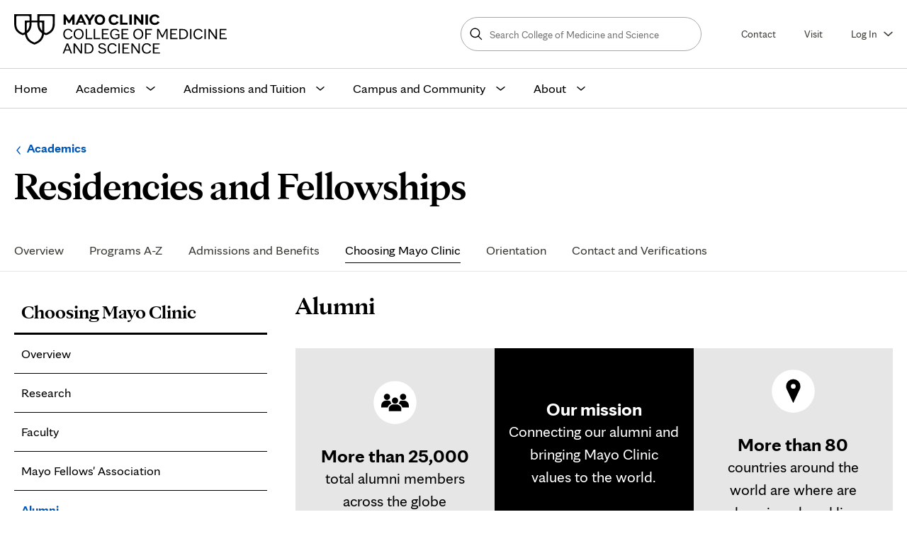

--- FILE ---
content_type: text/html; charset=UTF-8
request_url: https://college.mayo.edu/academics/residencies-and-fellowships/choosing-mayo-clinic/alumni/
body_size: 12135
content:

<!DOCTYPE html>
<html lang="en">
  <head>
  <meta charset="UTF-8">
  <meta name="viewport" content="width=device-width, initial-scale=1.0">
  <meta http-equiv="X-UA-Compatible" content="ie=edge">
  <title>Alumni - Choosing Mayo Clinic School of GME - Residencies and Fellowships - Mayo Clinic College of Medicine &amp; Science</title>

	<link rel="preload" href="/media/mccms/site-assets/css/fonts/MayoClinicSerifDisplay-Bold.woff2" as="font" type="font/woff2" crossorigin>
  <link rel="preload" href="/media/mccms/site-assets/css/fonts/MayoClinicSans-Regular.woff2" as="font" type="font/woff2" crossorigin>
  <link rel="preload" href="/media/mccms/site-assets/css/fonts/MayoClinicSans-Bold.woff2" as="font" type="font/woff2" crossorigin>
  <link rel="stylesheet" type="text/css" href="/media/mccms/site-assets/css/styles.css?version=223.0" />
	<link rel="stylesheet" type="text/css" href="/media/mccms/site-assets/css/t4extra.css?version=66.0" />
	
  			<script src="//tagdelivery.mayoclinic.org/mccollege/prod/utag.sync.js" type="text/javascript"></script>
      <!--Tag Management System --><script type="text/javascript" src="//nexus.ensighten.com/mayo_clinic/collegeprod/Bootstrap.js"></script>
		
	<script>
    // Picture element HTML5 shiv
    document.createElement( "picture" );
  </script>
  <script src="/media/mccms/site-assets/javascript/first.js" defer></script>
  <script src="https://cdnjs.cloudflare.com/ajax/libs/picturefill/3.0.3/picturefill.min.js" async></script>  
  <script src="https://cdnjs.cloudflare.com/ajax/libs/svgxuse/1.2.6/svgxuse.min.js" defer></script>

 <link href="https://college.mayo.edu/academics/residencies-and-fellowships/choosing-mayo-clinic/alumni/" rel="canonical" />
  <meta name="author" content="Mayo Clinic College of Medicine and Science">
  <meta name="description" content="The Mayo Clinic Alumni Association will help you stay in touch with your Mayo colleagues and maintain a valuable professional connection to Mayo Clinic." />
  <meta property="og:title" content="Alumni - Choosing Mayo Clinic School of GME - Residencies and Fellowships - Mayo Clinic College of Medicine &amp; Science" />
  
  
  
  <meta property="og:url" content="https://college.mayo.edu/academics/residencies-and-fellowships/choosing-mayo-clinic/alumni/" />
  <meta property="og:site_name" content="Mayo Clinic College of Medicine and Science">
  <meta name="twitter:card" content="summary_large_image">
  <meta name="twitter:site" content="@mayoclinic">
  

  <meta name="pagetype" content="default">

  

    
	<link rel="apple-touch-icon" sizes="180x180" href="/media/mccms/site-assets/faviconsx2flogo/apple-touch-icon.png">
	<link rel="icon" type="image/png" sizes="32x32" href="/media/mccms/site-assets/faviconsx2flogo/favicon-32x32.png">
	<link rel="icon" type="image/png" sizes="16x16" href="/media/mccms/site-assets/faviconsx2flogo/favicon-16x16.png">
	<link rel="manifest" href="/media/mccms/site-assets/faviconsx2flogo/site.webmanifest">
	<link rel="mask-icon" href="/media/mccms/site-assets/faviconsx2flogo/safari-pinned-tab.svg" color="#000000">
	<meta name="msapplication-TileColor" content="#000000">
	<meta name="theme-color" content="#ffffff">
    
    
    
    <script type="text/javascript" src="//script.crazyegg.com/pages/scripts/0083/0194.js" async="async"></script> 

<script>(window.BOOMR_mq=window.BOOMR_mq||[]).push(["addVar",{"rua.upush":"false","rua.cpush":"true","rua.upre":"false","rua.cpre":"true","rua.uprl":"false","rua.cprl":"false","rua.cprf":"false","rua.trans":"SJ-ba35fa9f-61df-43e6-a4ab-34465a8509e9","rua.cook":"false","rua.ims":"false","rua.ufprl":"false","rua.cfprl":"true","rua.isuxp":"false","rua.texp":"norulematch","rua.ceh":"false","rua.ueh":"false","rua.ieh.st":"0"}]);</script>
                              <script>!function(e){var n="https://s.go-mpulse.net/boomerang/";if("False"=="True")e.BOOMR_config=e.BOOMR_config||{},e.BOOMR_config.PageParams=e.BOOMR_config.PageParams||{},e.BOOMR_config.PageParams.pci=!0,n="https://s2.go-mpulse.net/boomerang/";if(window.BOOMR_API_key="CFHPE-PGDZH-6V2L2-HFF9T-AYCH2",function(){function e(){if(!o){var e=document.createElement("script");e.id="boomr-scr-as",e.src=window.BOOMR.url,e.async=!0,i.parentNode.appendChild(e),o=!0}}function t(e){o=!0;var n,t,a,r,d=document,O=window;if(window.BOOMR.snippetMethod=e?"if":"i",t=function(e,n){var t=d.createElement("script");t.id=n||"boomr-if-as",t.src=window.BOOMR.url,BOOMR_lstart=(new Date).getTime(),e=e||d.body,e.appendChild(t)},!window.addEventListener&&window.attachEvent&&navigator.userAgent.match(/MSIE [67]\./))return window.BOOMR.snippetMethod="s",void t(i.parentNode,"boomr-async");a=document.createElement("IFRAME"),a.src="about:blank",a.title="",a.role="presentation",a.loading="eager",r=(a.frameElement||a).style,r.width=0,r.height=0,r.border=0,r.display="none",i.parentNode.appendChild(a);try{O=a.contentWindow,d=O.document.open()}catch(_){n=document.domain,a.src="javascript:var d=document.open();d.domain='"+n+"';void(0);",O=a.contentWindow,d=O.document.open()}if(n)d._boomrl=function(){this.domain=n,t()},d.write("<bo"+"dy onload='document._boomrl();'>");else if(O._boomrl=function(){t()},O.addEventListener)O.addEventListener("load",O._boomrl,!1);else if(O.attachEvent)O.attachEvent("onload",O._boomrl);d.close()}function a(e){window.BOOMR_onload=e&&e.timeStamp||(new Date).getTime()}if(!window.BOOMR||!window.BOOMR.version&&!window.BOOMR.snippetExecuted){window.BOOMR=window.BOOMR||{},window.BOOMR.snippetStart=(new Date).getTime(),window.BOOMR.snippetExecuted=!0,window.BOOMR.snippetVersion=12,window.BOOMR.url=n+"CFHPE-PGDZH-6V2L2-HFF9T-AYCH2";var i=document.currentScript||document.getElementsByTagName("script")[0],o=!1,r=document.createElement("link");if(r.relList&&"function"==typeof r.relList.supports&&r.relList.supports("preload")&&"as"in r)window.BOOMR.snippetMethod="p",r.href=window.BOOMR.url,r.rel="preload",r.as="script",r.addEventListener("load",e),r.addEventListener("error",function(){t(!0)}),setTimeout(function(){if(!o)t(!0)},3e3),BOOMR_lstart=(new Date).getTime(),i.parentNode.appendChild(r);else t(!1);if(window.addEventListener)window.addEventListener("load",a,!1);else if(window.attachEvent)window.attachEvent("onload",a)}}(),"".length>0)if(e&&"performance"in e&&e.performance&&"function"==typeof e.performance.setResourceTimingBufferSize)e.performance.setResourceTimingBufferSize();!function(){if(BOOMR=e.BOOMR||{},BOOMR.plugins=BOOMR.plugins||{},!BOOMR.plugins.AK){var n="true"=="true"?1:0,t="",a="aoi24zyxjyfj22mcg6ia-f-143da7420-clientnsv4-s.akamaihd.net",i="false"=="true"?2:1,o={"ak.v":"39","ak.cp":"1224541","ak.ai":parseInt("733944",10),"ak.ol":"0","ak.cr":9,"ak.ipv":4,"ak.proto":"h2","ak.rid":"3a881b2","ak.r":42224,"ak.a2":n,"ak.m":"dsca","ak.n":"essl","ak.bpcip":"3.145.174.0","ak.cport":59086,"ak.gh":"23.66.124.199","ak.quicv":"","ak.tlsv":"tls1.3","ak.0rtt":"","ak.0rtt.ed":"","ak.csrc":"-","ak.acc":"","ak.t":"1770141584","ak.ak":"hOBiQwZUYzCg5VSAfCLimQ==WodVDVsvFG5Dz6pj+Zn3px5CBjwOFWOl4XTlQlE+6h1bVEcY/eaXRM1V4MMrxXnTeAWU+oNsanwvZ+8tKxDDlmPdZyLRlgsKyLKREBrur/WOvvB6/uSS/owZSuHlFyTd+/z936jf46+CKgDc1mmjOxYzC7g+cffdhxUSmNYGPRhICCRUi3XJDyS5vRE3/RHfPSkT8a7AKUccycE06PYe30Ic5M+BfbHHB4t9OiYe6dX1WR3jYt2LQCGHzffvuNuuj+T90lfrz+lMipPZbFOKSOOYVc1FgH/wUWhrhC01C+TE5TYdIomzjv1S0ol/QL0QnXpg0e7k6uoz+y66QeJCMJbxz/q9fA2XPXF/X5jIS5m4OYaswxf0hhQbRlOzJRUL4BiUGGySK6Ijsg78q/CoOxczvGypnR7t+Z5FK5pFM6c=","ak.pv":"8","ak.dpoabenc":"","ak.tf":i};if(""!==t)o["ak.ruds"]=t;var r={i:!1,av:function(n){var t="http.initiator";if(n&&(!n[t]||"spa_hard"===n[t]))o["ak.feo"]=void 0!==e.aFeoApplied?1:0,BOOMR.addVar(o)},rv:function(){var e=["ak.bpcip","ak.cport","ak.cr","ak.csrc","ak.gh","ak.ipv","ak.m","ak.n","ak.ol","ak.proto","ak.quicv","ak.tlsv","ak.0rtt","ak.0rtt.ed","ak.r","ak.acc","ak.t","ak.tf"];BOOMR.removeVar(e)}};BOOMR.plugins.AK={akVars:o,akDNSPreFetchDomain:a,init:function(){if(!r.i){var e=BOOMR.subscribe;e("before_beacon",r.av,null,null),e("onbeacon",r.rv,null,null),r.i=!0}return this},is_complete:function(){return!0}}}}()}(window);</script></head>
<body> 
  <!--Common Header Start-->
  <section class="site-header" role="banner">
    <div class="inner-header">
        <a class="skip-nav" href="#page-top">Skip to main content</a>
        <a class="logo" href="/" title="Home" rel="home" id="headerLogo">
            <img src="/media/mccms/site-assets/faviconsx2flogo/MCCMS_Logo_Black_New.svg" alt="Mayo Clinic College of Medicine and Science logo" title="Link to Home" width="300" height="42">
        </a>
        <!-- secondary-navigation--desktop -->
        <div class="secondary-navigation--desktop">
            <div class="secondary-navigation__triggers">
                <a id="mega_search" href="javascript:void(0)" class="secondary-navgiation menu-trigger menu-trigger--search" role="button" aria-label="Open or close site search">
                    <span class="svg-icon">
                        <svg>
                            <use xlink:href="#search"></use>
                        </svg>
                    </span>
                    <span class="svg-icon close-menu">
                        <svg>
                            <use xlink:href="#close"></use>
                        </svg>
                    </span>
                    <span class="search__text">Search</span>
                </a>
                <!-- .sitewide-search -->
        <div class="sitewide-search" role="search">
           <form action="/search/" method="get" id="sitewide-search-form" class="header-form">
            <label for="site-wide-search-text" class="sr">Search College of Medicine and Science</label>
            <input type="text" placeholder="Search College of Medicine and Science" id="site-wide-search-text" name="searchStudioQuery" />
            <button type="submit" class="button--small">
                  <span class="sr-text">Search</span>
                  <span class="search-icon svg-icon">
                    <svg>
                      <use xmlns:xlink="http://www.w3.org/1999/xlink" xlink:href="#search"></use>
                    </svg>
                  </span>
            </button>
           </form>
        </div><!-- // .sitewide-search -->
                <a id="universal_contact" href="/admissions-and-tuition/contact/" class="secondary-navgiation">Contact</a>
                <a id="universal_visit" href="/admissions-and-tuition/visit/" class="secondary-navgiation" aria-label="Visit Mayo Clinic">Visit</a>
                <a id="mobile_menu" href="javascript:void(0)" class="secondary-navgiation menu-trigger menu-trigger--main-nav" role="button" aria-label="Open or close site navigation">
                    <span class="svg-icon" aria-label="Open">
                        <svg>
                            <use xlink:href="#menu"></use>
                        </svg>
                    </span>
                    <span class="svg-icon close-menu" aria-label="Close">
                        <svg>
                            <use xlink:href="#close"></use>
                        </svg>
                    </span>
                </a>
                <a id="mega_log_in" href="javascript:void(0)" class="secondary-navgiation menu-trigger menu-trigger--login" aria-expanded="false" aria-controls="user-login-desktop">
                    Log&nbsp;In
                    <span class="svg-icon" aria-hidden="true">
                         <svg>
                              <use xlink:href="#arrow-down"></use>
                         </svg>
                    </span>
                </a>

                <!-- .user-login desktop -->
                <div id="user-login-desktop" class="user-login-desktop" hidden>
                    <ul>
                       <li><a href="https://mccms.elluciancrmrecruit.com/Apply/Account/Login">Application for Admission</a></li><li><a href="https://edlinkplus.mayo.edu/">Student/Faculty Portal</a></li><li><a href="https://mayo.medhub.com/index.mh">MedHub</a></li><li><a href="https://learninghub.mayo.edu/">Learning Hub (Brightspace)</a></li><li><a href="https://ce.mayo.edu/">Continuous Professional Development</a></li>
                    </ul>
                </div>
                <!-- // .user-login desktop -->
            </div>
        </div><!-- // secondary-navigation--desktop -->
    </div>
</section>
<!-- header-navigation -->
<!-- header-navigation -->
<section class="header-navigation">
  <nav class="main-nav" aria-labelledby="primarynavlabel">
    <span class="sr" id="primarynavlabel">Main site navigation</span>

    <ul>
      <!-- Home -->
      <li>
        <a
          id="mega_home"
          title="Mayo Clinic Education homepage"
          href="/"
          class="main-link"
        >
          Home
        </a>
      </li>

      <!-- Academics -->
      <li data-path="/academics/">
        <a
          id="mega_academics"
          href="/academics/"
          class="main-link has-dropdown"
          aria-expanded="false"
          aria-controls="mega-menu-academics"
        >
          Academics
          <span class="svg-icon accordion-more" aria-hidden="true">
            <svg><use xlink:href="#arrow-down" /></svg>
          </span>
        </a>

        <div class="mega-menu" id="mega-menu-academics" hidden>
          <div class="mega-menu-inner">
            <p class="mega-section-link__mobile">
              <a href="/academics/">
                Academics
                Section Overview
              </a>
            </p>
            <section class="mega-links">
 <div class="mega-head top" role="heading" aria-level="4">Academic programs</div>
 <ul>
<li><a id="mega_residencies_fellowships" href="/academics/residencies-and-fellowships/">Residencies and fellowships</a>
<p class="small">350+ GME programs in all medical and surgical specialties</p>
</li>
<li><a id="mega_health_sciences" href="/academics/health-sciences-education/">Health sciences education</a>
<p class="small">140+ programs, internships, and rotations in 50 health sciences fields</p>
</li>
<li><a id="mega_school_of_medicine" href="/academics/mayo-clinic-alix-school-of-medicine/">Mayo Clinic Alix School of Medicine</a>
<p class="small">M.D. and M.D.-Ph.D. degrees</p>
</li>
<li><a id="mega_biomedical_research" href="/academics/biomedical-research-training/">Biomedical research training</a>
<p class="small">Ph.D. and master's degrees in biomedical sciences</p>
</li>
<li><a id="mega_continuous_professional_development" title="Mayo Clinic School of Continuous Professional Development" href="https://ce.mayo.edu/" target="_blank" rel="noopener noreferrer">Continuous professional development</a>
<p class="small">Continuing education courses for medical professionals</p>
</li>
<li><a id="mega_visiting_medical_students" href="/academics/visiting-medical-student-clerkships/">Visiting medical student clerkships</a>
<p class="small">Elective clinical rotations for visiting medical students</p>
</li>
<li><a id="mega_nonclinical" href="/academics/non-clinical-education/">Non-clinical education programs</a>
<p class="small">Internships, experiences, and opportunities for learners</p>
</li>
</ul>
</section>
<section class="mega-links">
 <div class="mega-head top" role="heading" aria-level="4">Learner services and support</div>
 <ul>
<li><a id="mega_academic_support_wellness" href="/academics/academic-support-and-wellness/">Academic support and well-being</a></li>
<li><a title="Mayo Clinic Harper Family Foundation Artificial Intelligence Education in Medicine Program" href="https://education.mayo.edu/mayo-clinic-harper-family-foundation-artificial-intelligence-education-in-medicine-program/" target="_blank" rel="noopener">Artificial intelligence training</a></li>
<li><a href="/academics/office-of-education-engagement-and-outreach/">Office of Education Engagement and Outreach</a></li>
<li><a id="mega_libraries" href="/academics/libraries/">Libraries</a></li>
<li><a href="/academics/microsurgery-training-center/">Microsurgery Training Center</a></li>
<li><a id="mega_simulation_centers" href="/academics/simulation-centers/">Simulation centers</a></li>
</ul>
<div class="mega-head" role="heading" aria-level="4">What sets us apart</div>
<ul>
<li><a id="mega_choosing_mayo_clinic" href="/about/choosing-mayo-clinic/">Choosing Mayo Clinic</a>
<p class="small">Learning environment, research and patient care, rankings, faculty</p>
</li>
</ul>
</section>
<section class="mega-card-small">
<a id="mega_academics_browse_programs" href="/academics/"  class="card">
  <figure>
    <img loading="lazy" src="https://pxl-mayoedu.terminalfour.net/filters:quality(75)/prod01/channel_2/media/mccms/content-assets/mega-menu/find-program-3675660_0001-menu.jpg" alt="Mayo Clinic physician drawing on whiteboard">
  </figure>
  <div class="card-inner">
    <div class="mega-head">See all programs</div>
    <p>Search and filter our more than 400 programs.</p>
    <span class="button">Browse programs</span>
  </div>
</a>
</section>
          </div>
        </div>
      </li>

      <!-- Admissions -->
      <li data-path="/admissions-and-tuition/">
        <a
          id="mega_admissions"
          href="/admissions-and-tuition/"
          class="main-link has-dropdown"
          aria-expanded="false"
          aria-controls="mega-menu-admissions"
        >
          Admissions and Tuition
          <span class="svg-icon accordion-more" aria-hidden="true">
            <svg><use xlink:href="#arrow-down" /></svg>
          </span>
        </a>

        <div class="mega-menu" id="mega-menu-admissions" hidden>
          <div class="mega-menu-inner">
            <p class="mega-section-link__mobile">
              <a href="/admissions-and-tuition/">
                Admissions and Tuition
                Section Overview
              </a>
            </p>
            <section class="mega-links">
 <div class="mega-head top" role="heading" aria-level="4">Residencies and fellowships</div>
 <ul>
<li><a style="display: inline;" id="mega_mcsgme_admissions" href="/academics/residencies-and-fellowships/admissions-and-benefits/">Admissions</a> &bull; <a style="display: inline;" id="mega_mcsgme_stipend" href="/academics/residencies-and-fellowships/admissions-and-benefits/stipend-and-benefits/">Stipend and benefits</a></li>
</ul>
<div class="mega-head" role="heading" aria-level="4">Health sciences education</div>
<ul>
<li><a id="mega_mcshs_admissions" href="/academics/health-sciences-education/admissions/">Admissions and tuition</a></li>
</ul>
<div class="mega-head" role="heading" aria-level="4">Mayo Clinic Alix School of Medicine</div>
<ul>
<li><a style="display: inline;" id="mega_mcsom_admissions" href="/academics/mayo-clinic-alix-school-of-medicine/md-program/how-to-apply/">Admissions</a> &bull; <a style="display: inline;" id="mega_mcsom_tuition" href="/academics/mayo-clinic-alix-school-of-medicine/md-program/tuition-and-aid/">Tuition and aid</a></li>
</ul>
<div class="mega-head" role="heading" aria-level="4">Biomedical research training</div>
<ul>
<li><a id="mega_mcgsbs_admissions" href="/academics/biomedical-research-training/admissions-and-benefits/">Admissions and benefits</a></li>
</ul>
<div class="mega-head" role="heading" aria-level="4">Visiting medical student clerkships</div>
<ul>
<li><a href="/academics/visiting-medical-student-clerkships/application-process/">Admissions</a></li>
</ul>
</section>
<section class="mega-links">
 <div class="mega-head top" role="heading" aria-level="4">Admissions and financial aid support</div>
 <ul>
<li><a href="/admissions-and-tuition/financial-aid/">Financial aid</a>
<p class="small">How to apply for aid, services we provide, grants, scholarships, and loans</p>
</li>
<li><a id="mega_registrar" href="/admissions-and-tuition/registrar/">Registrar</a>
<p class="small">Academic records, education verifications, and transcript requests</p>
</li>
<li><a id="mega_immigrationvisas" href="/admissions-and-tuition/immigration-and-visas/">Immigration and visas</a>
<p class="small">Visa classifications, requirements, and forms for international applicants</p>
</li>
</ul>
<div class="mega-head" role="heading" aria-level="4">Get in touch</div>
<ul>
<li><a href="/admissions-and-tuition/contact/">Contact</a>
<p class="small">Contact our admissions and recruitment staff</p>
</li>
<li><a href="/admissions-and-tuition/visit/">Visit</a>
<p class="small">Experience our campus environment through a virtual visit</p>
</li>
</ul>
</section>
<section class="mega-card-small">
<a id="mega_admissions_browse_programs" href="/academics/"  class="card">
  <figure>
    <img loading="lazy" src="https://pxl-mayoedu.terminalfour.net/filters:quality(75)/prod01/channel_2/media/mccms/content-assets/mega-menu/choosing-mayo-clinic-3660130-0025R-menu.jpg" alt="A Mayo Clinic researcher engages with learners in the laboratory">
  </figure>
  <div class="card-inner">
    <div class="mega-head"></div>
    <p>Our programs have a wide range of admissions requirements, application processes, costs, benefits and financial aid options. Find your program to see the most relevant information.</p>
    <span class="button">Browse programs</span>
  </div>
</a>
</section>
          </div>
        </div>
      </li>

      <!-- Campus and Community -->
      <li data-path="/campus-and-community/">
        <a
          id="mega_campus"
          href="/campus-and-community/"
          class="main-link has-dropdown"
          aria-expanded="false"
          aria-controls="mega-menu-campus"
        >
          Campus and Community
          <span class="svg-icon accordion-more" aria-hidden="true">
            <svg><use xlink:href="#arrow-down" /></svg>
          </span>
        </a>

        <div class="mega-menu" id="mega-menu-campus" hidden>
          <div class="mega-menu-inner">
            <p class="mega-section-link__mobile">
              <a href="/campus-and-community/">
                Campus and Community
                Section Overview
              </a>
            </p>
            <section class="mega-card-small">
<a id="mega_campus_arizona" href="/campus-and-community/arizona/"  class="card">
  <figure>
    <img loading="lazy" src="https://pxl-mayoedu.terminalfour.net/filters:quality(75)/prod01/channel_2/media/mccms/content-assets/mega-menu/mayo-clinic-arizona-3180811-0001-menu.jpg" alt="Mayo Clinic campus in Arizona exterior facilities photo">
  </figure>
  <div class="card-inner">
    <div class="mega-head">Phoenix/Scottsdale, Arizona</div>
    <p>Our growing campus in the sun-drenched desert southwest.</p>
    <span class="button">Explore</span>
  </div>
</a>
</section><section class="mega-card-small">
<a id="mega_campus_florida" href="/campus-and-community/florida/"  class="card">
  <figure>
    <img loading="lazy" src="https://pxl-mayoedu.terminalfour.net/filters:quality(75)/prod01/channel_2/media/mccms/content-assets/mega-menu/mayo-clinic-florida-jax-davis-bldg-menu.jpg" alt="Mayo Clinic campus in Florida exterior facilities photo">
  </figure>
  <div class="card-inner">
    <div class="mega-head">Jacksonville, Florida</div>
    <p>Team medicine and science in the state's largest city.</p>
    <span class="button">Explore</span>
  </div>
</a>
</section><section class="mega-card-small">
<a id="mega_campus_minnesota" href="/campus-and-community/minnesota/"  class="card">
  <figure>
    <img loading="lazy" src="https://pxl-mayoedu.terminalfour.net/filters:quality(75)/prod01/channel_2/media/mccms/content-assets/mega-menu/mayo-clinic-minnesota-MEYR6203R-menu.jpg" alt="Mayo Clinic campus in Rochester exterior facilities photo">
  </figure>
  <div class="card-inner">
    <div class="mega-head">Rochester, Minnesota</div>
    <p>Where it all began more than 150 years ago.</p>
    <span class="button">Explore</span>
  </div>
</a>
</section><section class="mega-card-small">
<a id="mega_campus_healthsystem" href="/campus-and-community/mayo-clinic-health-system/"  class="card">
  <figure>
    <img loading="lazy" src="https://pxl-mayoedu.terminalfour.net/filters:quality(75)/prod01/channel_2/media/mccms/content-assets/mega-menu/mayo-clinic-health-system-3632732-0026-menu.jpg" alt="Mayo Clinic Health System exterior facilities photo">
  </figure>
  <div class="card-inner">
    <div class="mega-head">Mayo Clinic Health System</div>
    <p>Serving more than 60 communities in Minnesota, Wisconsin and Iowa.</p>
    <span class="button">Explore</span>
  </div>
</a>
</section>
          </div>
        </div>
      </li>

      <!-- About -->
      <li data-path="/about/">
        <a
          id="mega_about"
          href="/about/"
          class="main-link has-dropdown"
          aria-expanded="false"
          aria-controls="mega-menu-about"
        >
          About
          <span class="svg-icon accordion-more" aria-hidden="true">
            <svg><use xlink:href="#arrow-down" /></svg>
          </span>
        </a>

        <div class="mega-menu" id="mega-menu-about" hidden>
          <div class="mega-menu-inner">
            <p class="mega-section-link__mobile">
              <a href="/about/">
                About
                Section Overview
              </a>
            </p>
            <section class="mega-links">
 <div class="mega-head top" role="heading" aria-level="4">College profile</div>
 <ul>
<li><a id="mega_history" href="/about/college-profile/history/">History</a></li>
<li><a id="mega_hlc_accreditation" href="/about/college-profile/higher-learning-commission-accreditation/">Higher Learning Commission accreditation</a></li>
<li><a id="mega_consumer_information_disclosures" href="/about/college-profile/consumer-information-and-disclosures/">Consumer information and disclosures</a></li>
</ul>
<div class="mega-head" role="heading" aria-level="4">Headlines and highlights</div>
<ul>
<li><a id="mega_news" href="/about/news/">News center</a></li>
<li><a href="/about/news/commencement/">Commencement</a></li>
</ul>
</section>
<section class="mega-links">
 <div class="mega-head top" role="heading" aria-level="4">Centers and services</div>
 <ul>
<li><a id="mega_alumni" href="/about/alumni-center/">Alumni center</a>
<p class="small">Six alumni associations for our graduates</p>
</li>
<li><a href="https://executiveeducation.mayo.edu/">Executive Education</a>
<p class="small">Healthcare administration courses for leaders and medical education consulting for organizations</p>
</li>
<li><a id="mega_academy" href="/academy/">Academy of Educational Excellence</a>
<p class="small">Resources, recognition, and support for Mayo Clinic faculty and educators</p>
</li>
</ul>
</section>
<section class="mega-card-small">
<a id="mega_about_choosing" href="/about/choosing-mayo-clinic/"  class="card">
  
  <div class="card-inner">
    <div class="mega-head">Choosing Mayo Clinic</div>
    <p>Learning environment, research and patient care, rankings, faculty, and vision and values</p>
    <span class="button">Learn more</span>
  </div>
</a>
</section>
          </div>
        </div>
      </li>
    </ul>

    <!-- Mobile login -->
    <ul class="mobile-nav-links">
      <li class="mobile-nav-link">
        <a
          id="mega_log_in"
          href="javascript:void(0)"
          class="has-dropdown has-icon"
          aria-expanded="false"
          aria-controls="mega-menu-login"
        >
          <span class="svg-icon pre-icon" aria-hidden="true">
            <svg><use xlink:href="#person-invert-white" /></svg>
          </span>
          Log In
          <span class="svg-icon accordion-more" aria-hidden="true">
            <svg><use xlink:href="#arrow-down" /></svg>
          </span>
        </a>

        <div class="mega-menu" id="mega-menu-login" hidden>
          <div class="mega-menu-inner">
            <div class="mega-links">
              <ul>
                <li><a href="https://mccms.elluciancrmrecruit.com/Apply/Account/Login">Application for Admission</a></li><li><a href="https://edlinkplus.mayo.edu/">Student/Faculty Portal</a></li><li><a href="https://mayo.medhub.com/index.mh">MedHub</a></li><li><a href="https://learninghub.mayo.edu/">Learning Hub (Brightspace)</a></li><li><a href="https://ce.mayo.edu/">Continuous Professional Development</a></li>
              </ul>
            </div>
          </div>
        </div>
      </li>
    </ul>
  </nav>
</section>
<!-- // .header-navigation -->
  <!--Common Header End-->
  <nav class="program-nav" aria-labelledby="sectiontitleid"><div class="program-nav__title"><span class="sr">Browse up a level:</span><a href="/academics/">Academics</a><span class="sr">Navigation menu for the following sub-section:</span><h1 id="sectiontitleid">Residencies and Fellowships <span class="sr">Alumni</span></h1></div></nav><div class="program-nav__wrapper"><div class="program-nav__nav" role="navigation" aria-labelledby="secondary-nav-label"> 
<span id="secondary-nav-label" class="sr">
  Secondary Navigation
</span>
    <ul><li><a href="/academics/residencies-and-fellowships/">Overview</a></li><li><a href="/academics/residencies-and-fellowships/programs-a-z/">Programs A-Z</a></li><li><a href="/academics/residencies-and-fellowships/admissions-and-benefits/">Admissions and Benefits</a>
<ul class="multilevel-linkul-0">
<li><a href="/academics/residencies-and-fellowships/admissions-and-benefits/" target="_self">Overview</a></li>
<li><a href="/academics/residencies-and-fellowships/admissions-and-benefits/application-process/">Application Process</a></li>
<li><a href="/academics/residencies-and-fellowships/admissions-and-benefits/applicant-resources/">Applicant Resources</a></li>
<li><a href="/academics/residencies-and-fellowships/admissions-and-benefits/stipend-and-benefits/">Stipend and Benefits</a></li>

</ul>

</li><li><span class="currentbranch0"><a href="/academics/residencies-and-fellowships/choosing-mayo-clinic/">Choosing Mayo Clinic</a></span>
<ul class="multilevel-linkul-0">
<li><a href="/academics/residencies-and-fellowships/choosing-mayo-clinic/" target="_self">Overview</a></li>
<li><a href="/academics/residencies-and-fellowships/choosing-mayo-clinic/research-opportunities/">Research</a></li>
<li><a href="/academics/residencies-and-fellowships/choosing-mayo-clinic/faculty/">Faculty</a></li>
<li><a href="/academics/residencies-and-fellowships/choosing-mayo-clinic/mayo-fellows-association/">Mayo Fellows' Association</a></li>
<li><span class="currentbranch1"><a href="/academics/residencies-and-fellowships/choosing-mayo-clinic/alumni/">Alumni</a></span></li>
<li><a href="/academics/residencies-and-fellowships/choosing-mayo-clinic/thank-a-resident-and-fellow-day/">Thank a Resident and Fellow Day</a></li>

</ul>

</li><li><a href="/academics/residencies-and-fellowships/orientation/">Orientation</a>
<ul class="multilevel-linkul-0">
<li><a href="/academics/residencies-and-fellowships/orientation/">Overview</a></li>
<li><a href="/academics/residencies-and-fellowships/orientation/arizona/">Arizona</a></li>
<li><a href="/academics/residencies-and-fellowships/orientation/florida/">Florida</a></li>
<li><a href="/academics/residencies-and-fellowships/orientation/minnesota/">Minnesota / Midwest</a></li>

</ul>

</li><li><a href="/academics/residencies-and-fellowships/contact-and-verifications/">Contact and Verifications</a></li>    </ul>
</div></div><!--Section Heading-->
  <!--Hero Image/Video-->
  <main class="main-content main-content--2col left-sidebar" role="main">
    <div id="sidebar-menu-placeholder" class="main-content-sidebar"></div>
    
    <section class="main-content-body" aria-label="Page main content"><section id="page-top" tabindex="-1"><div class="sr">Page Content</div></section>
     <div class="main-content-body__inner">
       <!--Search text crawl start--><section class="gen-content-column-wrapper">
  <div class="gen-content-column general-content">
    <span id="d.en.72529"></span>
    
    
    <h2 class="gen-content-heading">Alumni</h2>
    
    
    
  
  </div>
</section><section class="tile-container grid-images is-full-bleed" aria-label="Tile Content"><div class="no-link tile color-tile   "><div class="tile-content has-icon"><span class="icon"><img src="/media/mccms/content-assets/icons/Icon-People-black.svg" alt="" aria-hidden="true"></span><p class="h3">More than 25,000</p><p>total alumni members across the globe</p></div> </div><div class="no-link tile color-tile black  no-icon"><div class="tile-content "><p class="h3">Our mission</p><p>Connecting our alumni and bringing Mayo Clinic values to the world.</p></div> </div><div class="no-link tile color-tile   "><div class="tile-content has-icon"><span class="icon"><img src="/media/mccms/content-assets/icons/Icon-Location-black.svg" alt="" aria-hidden="true"></span><p class="h3">More than 80</p><p>countries around the world are where are alumni work and live</p></div> </div></section><section class="gen-content-column-wrapper">
  <div class="gen-content-column general-content">
    <span id="d.en.72471"></span>
    
    <!--
    <h2 class="gen-content-heading">Alumni</h2>
    -->
    
    
  <div><p>The&nbsp;<a href="https://alumniassociation.mayo.edu/" target="_blank">Mayo Clinic Alumni Association</a>&nbsp;will help you stay in touch with your Mayo colleagues and maintain a valuable professional connection to Mayo Clinic throughout your medical and/or research career.</p>
<p>Through the alumni association you will:</p>
<ul>
<li>Stay up-to-date of news about your program, classmates and friends</li>
<li>Preserve relationships with those who share common experiences and goals</li>
<li>Maintain a strong connection to Mayo Clinic</li>
<li>Participate in continuing medical education</li>
<li>Contribute positively to educating the next generation of medical and scientific professionals</li>
</ul>
<h3>Life after fellowship or residency</h3>
<p>Each year, the alumni association and Mayo Clinic School of Graduate Medical Education co-sponsor "Life After Fellowship or Residency: Transition to Practice." This evening seminar provides Mayo Clinic residents and fellows in their final two years of training with information about successfully transitioning from a training program to a clinical or academic practice.</p>
<p>The curriculum includes topics such as financial management, interviewing skills, employment contracts and work-life balance. See&nbsp;<a href="https://alumniassociation.mayo.edu/events/" target="_blank">events and programs</a>&nbsp;on the Mayo Clinic Alumni Association website for seminar presentations from previous years.</p></div>
  </div>
</section><section class="gen-content-column-wrapper">
  <div class="gen-content-column general-content">
    <span id="d.en.72602"></span>
    
    <!--
    <h2 class="gen-content-heading">Alumni</h2>
    -->
    
    
  <div><h3>From our alumni</h3>
<p>Learn more about our recent alumni and how their graduate medical education at Mayo Clinic impacted their future career.</p></div>
  </div>
</section><section class="tile-container grid-images is-full-bleed"><div class="no-link tile color-tile quote-tile white double-width" data-tile-id="tile-72235"><div class="tile-content"><span class="svg-icon"><svg><use xlink:href="#quote-square" /></svg></span><blockquote><p>The focus on a three shield approach and mentorship model allowed me to develop first the clinical skill set needed to become a competent general neurosurgeon, but then advance my understanding through research opportunities, support to present at conferences, and rotations to the other Mayo Clinic sites. This allowed me the flexibility and resources to build a strong academic resume prior to graduation.</p></blockquote><p  class="attribution"><strong>Sanjeet Grewal, M.D.</strong><br>2019 alumnus, current faculty at Mayo Clinic in Jacksonville, FL</p></div> </div><div class="no-link tile picture-tile circle" data-tile-id="tile-72236"><div class="tile-content"><picture><img loading="lazy" src="https://pxl-mayoedu.terminalfour.net/fit-in/512x512/filters:quality(75)/0x0:512x512/prod01/channel_2/media/mccms/content-assets/academics/residencies-and-fellowships/choosing-mayo-clinic/size-512X512_3556515_0015---Sanjeet-Grewal.jpg" alt="Sanjeet Grewal, M.D.">  </picture>       </div></div><div class="no-link tile picture-tile circle" data-tile-id="tile-73241"><div class="tile-content"><picture><img loading="lazy" src="https://pxl-mayoedu.terminalfour.net/fit-in/512x512/filters:quality(75)/0x0:512x512/prod01/channel_2/media/mccms/content-assets/academics/residencies-and-fellowships/internal-medicine-residency-florida/Killebrew_SeQuoya-photo.jpg" alt="Mayo Clinic Internal Medicine residency alumnus Sequoya Killibrew, M.D.">  </picture>       </div></div><div class="no-link tile color-tile quote-tile white double-width" data-tile-id="tile-73240"><div class="tile-content"><span class="svg-icon"><svg><use xlink:href="#quote-square" /></svg></span><blockquote><p>My training provided such a strong and well-rounded foundation for life after residency. I gained the confidence to manage complex cases, learned the importance of efficiency, and had the distinct honor of working alongside amazing, knowledgeable consultants dedicated to teaching. My training was truly exceptional, and I felt well prepared to begin my career.</p></blockquote><p  class="attribution"><strong>SeQouya Killibrew, M.D.</strong><br>2020 alumna, Hospitalist at Novant Health Forsyth Medical Center in Winston-Salem, NC</p></div> </div><div class="no-link tile color-tile quote-tile white double-width" data-tile-id="tile-69879"><div class="tile-content"><span class="svg-icon"><svg><use xlink:href="#quote-square" /></svg></span><blockquote><p>The program had a very desirable work/life balance. All of the consultants, nurses, office staff, and co-residents were a second family to my family. We worked hard and learned together frequently, but also got together for all sorts of occasions away from the clinic. I really miss the cohesiveness and camaraderie we had during my time there.  </p></blockquote><p  class="attribution"><strong>Eric Schommer, M.D. </strong><br>2018 alumnus, Clinical Instructor of Surgery at University of North Dakota School of Medicine and Health Sciences</p></div> </div><div class="no-link tile picture-tile circle" data-tile-id="tile-69880"><div class="tile-content"><picture><img loading="lazy" src="https://pxl-mayoedu.terminalfour.net/fit-in/512x512/filters:quality(75)/0x0:512x512/prod01/channel_2/media/mccms/content-assets/academics/residencies-and-fellowships/urology-residency-florida/Eric-Schommer,-M.D.--512X512.jpg" alt="Eric Schommer, M.D.">  </picture>       </div></div></section><section class="fifty-fifty   image-right text-left  " aria-label="Mayo Clinic Alumni Association">
  	<span id="d.en.69878"></span>
    
    <figure>
        <img loading="lazy" src="https://pxl-mayoedu.terminalfour.net/fit-in/720x720/filters:quality(75)/prod01/channel_2/media/mccms/content-assets/academics/residencies-and-fellowships/choosing-mayo-clinic/size-720X480_gradution-alumni-3392011--0335.jpg" alt="Graduation of Mayo Clinic residents and fellows">
    </figure>
     
    
    <article >
      
        <h3>Mayo Clinic Alumni Association</h3>
        
        <p>We will help you stay in touch with your Mayo Clinic colleagues, maintain a valuable professional connection to Mayo Clinic throughout your medical and/or research career, participate in continuing medical education, and more.</p>
        
        
        
        <a aria-label="Learn more - Mayo Clinic Alumni Association" href="https://alumniassociation.mayo.edu/" target='_blank'  class="button">Learn more</a>
        
  		
    </article> 
</section><!--Search text crawl end-->
<nav aria-label="breadcrumb" style="padding: 0px 20px; margin-bottom: 10px;" class="footer-breadcrumbs"><a href="/academics/">Academics</a>&nbsp;&rtrif;&nbsp;<a href="/academics/residencies-and-fellowships/">Residencies and Fellowships</a>&nbsp;&rtrif;&nbsp;<a href="/academics/residencies-and-fellowships/choosing-mayo-clinic/">Choosing Mayo Clinic</a>&nbsp;&rtrif;&nbsp;Alumni</nav>
      </div>
    </section>
  <div class="main-content-sidebar"> 
      <div class="sidebar-content sidebar-menu">
        <h3 class="sidebar-menu__section-title">
        Choosing Mayo Clinic
        </h3>
        <a href="#" id="sidebar-menu__page-title">
            Choosing Mayo Clinic Menu
            <span class="svg-icon accordion-more">
               <svg> 
                 <use xlink:href="#menu" />
               </svg>
            </span>
          </a>
        <nav class="sidebar-menu__menu no-js" aria-label="Related topic navigation"> 
          <ul><li><a href="/academics/residencies-and-fellowships/choosing-mayo-clinic/" target="_self">Overview</a></li><li><a href="/academics/residencies-and-fellowships/choosing-mayo-clinic/research-opportunities/">Research</a></li><li><a href="/academics/residencies-and-fellowships/choosing-mayo-clinic/faculty/">Faculty</a></li><li><a href="/academics/residencies-and-fellowships/choosing-mayo-clinic/mayo-fellows-association/">Mayo Fellows' Association</a></li><li><span class="currentbranch0"><a href="/academics/residencies-and-fellowships/choosing-mayo-clinic/alumni/">Alumni</a></span></li><li><a href="/academics/residencies-and-fellowships/choosing-mayo-clinic/thank-a-resident-and-fellow-day/">Thank a Resident and Fellow Day</a></li></ul>
        </nav>  
      </div>
      
    </div><!-- // .main-content-sidebar -->
<!--Sidebar code moved-->
<section class="mayo-lightbox" aria-label="Media viewer for images and video">
  <div class="mayo-lightbox-column"> 
    <a role="button" href="javascript:void(0)" class="mayo-lightbox__close">
      <span class="svg-icon close-menu">
        <svg>
          <use xlink:href="#close"></use> 
        </svg>
      </span>
      <span class="icon-text">Close</span> 
    </a>
    <div class="mayo-lightbox__player">

    </div>
</div><!-- // .mayo-lightbox-gallery -->
</section>
    
</main><!-- // .main-content -->
	
    <footer class="site-footer" role="contentinfo">
<div class="to-top"> 
    <div class="to-top-inner">
        <a class="to-top__link page-top-link" id="page-top-link6656" title="Back to top of page" href="#page-top"> 
            <span class="top-text">Back to top</span>   
            <span class="svg-icon">
            <svg class="">
                <use xlink:href="#arrow-up" />  
            </svg>
            </span>
        </a>
    </div>
</div>

<a class="sticky-to-top__link page-top-link" id="page-top-link6656" title="Back to top of page" href="#page-top"> 
    <span class="sr">Back to top</span>   
    <span class="svg-icon">
    <svg class="">
        <use xlink:href="#arrow-up" />  
    </svg>
    </span>
</a>
  <div class="inner-footer">
    <section class="footer-link-list">
  
  <img src="https://pxl-mayoedu.terminalfour.net/prod01/channel_2/media/mccms/site-assets/faviconsx2flogo/MCCMS_Logo_White_New.svg" alt="Mayo Clinic Logo">
  <h2>College of Medicine &amp; Science</h2>
<p>200 First St. SW<br />Rochester, MN 55905<br /><a id="footer_contact" href="/admissions-and-tuition/contact/" class="button">Contact us</a>&nbsp;&nbsp;<a id="footer_visit" href="/admissions-and-tuition/visit/" class="button">Visit</a></p>
<div><a class="social-icon" title="College of Medicine and Science Facebook" href="https://www.facebook.com/mayocliniccollege" aria-label="College of Medicine and Science Facebook"><img loading="lazy" class=" " src="/media/mccms/content-assets/icons/facebook-logo-white.svg" alt="College of Medicine and Science Facebook" /></a><a class="social-icon" title="College of Medicine and Science Instagram" href="https://www.instagram.com/mayocliniccollege/" aria-label="College of Medicine and Science Instagram"><img loading="lazy" class=" " src="/media/mccms/content-assets/icons/instagram-logo-white.svg" alt="College of Medicine and Science Instagram" /></a></div>
</section><section class="footer-link-list">
  <h3>Campus locations</h3>
  
  <ul id="footer-campus-list">
<li><a id="footer_minnesota" href="/campus-and-community/minnesota/">Rochester, Minnesota</a></li>
<li><a id="footer_florida" href="/campus-and-community/florida/">Jacksonville, Florida</a></li>
<li><a id="footer_arizona" href="/campus-and-community/arizona/">Phoenix/Scottsdale, Arizona</a></li>
</ul>
<p><img loading="lazy" class=" " src="/media/mccms/content-assets/mega-menu/mayo-clinic-3-locations-map.png" alt="Mayo Clinic has destination medical centers in Minnesota, Arizona, and Florida" /></p>
</section><section class="footer-link-list">
  <h3>Schools</h3>
  
  <ul>
<li><a id="footer_mcsom" href="/academics/mayo-clinic-alix-school-of-medicine/">Mayo Clinic Alix School of Medicine</a></li>
<li><a id="footer_mcsgme" href="/academics/residencies-and-fellowships/">Mayo Clinic School of Graduate Medical Education</a></li>
<li><a id="footer_mcshs" href="/academics/health-sciences-education/">Mayo Clinic School of Health Sciences</a></li>
<li><a id="footer_mcgsbs" href="/academics/biomedical-research-training/">Mayo Clinic Graduate School of Biomedical Sciences</a></li>
<li><a id="footer_mcscpd" href="https://ce.mayo.edu/" target="_blank" rel="noreferrer">Mayo Clinic School of Continuous Professional Development</a></li>
</ul>
</section><section class="footer-link-list">
  <h3>More from Mayo Clinic</h3>
  
  <ul>
<li><a id="footer_patient_care" href="https://www.mayoclinic.org/" target="_blank" rel="noreferrer">Patient care and health information</a></li>
<li><a id="footer_research" href="https://www.mayo.edu/research" target="_blank" rel="noreferrer">Research labs and clinical trials</a></li>
<li><a id="footer_giving" href="https://www.mayoclinic.org/giving-to-mayo-clinic" target="_blank" rel="noreferrer">Giving and philanthropy</a></li>
<li><a id="footer_medical_professionals" href="https://www.mayoclinic.org/medical-professionals" target="_blank" rel="noreferrer">For medical professionals</a></li>
<li><a id="footer_jobs" href="https://jobs.mayoclinic.org/" target="_blank" rel="noreferrer">Job openings</a></li>
</ul>
</section>
<p class="footer-copyright">Any use of this site constitutes your agreement to the Terms and Conditions and Privacy Policies linked below.</p>
    <ul class="footer-links">
<li><a href="https://www.mayoclinic.org/about-this-site/terms-conditions-use-policy" target="_blank" rel="noreferrer">Terms and Conditions</a></li><li><a href="https://www.mayoclinic.org/about-this-site/privacy-policy" target="_blank" rel="noreferrer">Privacy Policy</a></li><li><a href="https://college.mayo.edu/media/mccms/content-assets/shared-documents/MCCMSPrivacyAddendum.pdf" target="_blank" rel="noreferrer">Privacy Addendum</a></li><li><a href="https://www.mayoclinic.org/documents/notice-of-nondiscrimination/doc-20425440" target="_blank" rel="noreferrer">Notice of Nondiscrimination</a></li>
    </ul>
<p class="footer-copyright">A single copy of these materials may be reprinted for noncommercial personal use only. "Mayo," "Mayo Clinic," "MayoClinic.org," "Mayo Clinic Healthy Living," and the triple-shield Mayo Clinic logo are trademarks of Mayo Foundation for Medical Education and Research.</p>
    <p class="footer-copyright"><a class="t4Edit-page" href="https://cms.college.mayo.edu/terminalfour/page/directEdit#edit/2/en/13914">&copy;</a>   1998-<script>document.write(new Date().getFullYear())</script> Mayo Foundation for Medical Education and Research. All rights reserved.</p>
  </div>
</footer>

<!-- <script src="/media/mccms/site-assets/javascript/scripts.min.2-1-26.js"></script> -->
<script src="/media/mccms/site-assets/javascript/scripts.min.2-1-26.js?version=163.0"></script>
<script>
function vidDefer() {
var vidDefer = document.getElementsByTagName('iframe');
    for (var i=0; i<vidDefer.length; i++) {
    if(vidDefer[i].getAttribute('data-src') && vidDefer[i].closest("div").className != 'hidden-embed') {
    vidDefer[i].setAttribute('src',vidDefer[i].getAttribute('data-src'));
    } }
}
window.onload = vidDefer;</script>
     
      
       
    
    			<script type="text/javascript">
    (function(a,b,c,d) {
        a='//tagdelivery.mayoclinic.org/mccollege/prod/utag.js ';
        b=document;c='script';d=b.createElement(c);d.src=a;
        d.type='text/java'+c;d.async=true;
        a=b.getElementsByTagName(c)[0];a.parentNode.insertBefore(d,a)})();
  </script>

		  
 <script src="/media/mccms/site-assets/javascript/t4extra.js?version=59.0"></script><!--t4extra.js-->
       
 
</body>
</html>

--- FILE ---
content_type: text/html; charset=UTF-8
request_url: https://college.mayo.edu/academics/residencies-and-fellowships/choosing-mayo-clinic/alumni/
body_size: 12436
content:

<!DOCTYPE html>
<html lang="en">
  <head>
  <meta charset="UTF-8">
  <meta name="viewport" content="width=device-width, initial-scale=1.0">
  <meta http-equiv="X-UA-Compatible" content="ie=edge">
  <title>Alumni - Choosing Mayo Clinic School of GME - Residencies and Fellowships - Mayo Clinic College of Medicine &amp; Science</title>

	<link rel="preload" href="/media/mccms/site-assets/css/fonts/MayoClinicSerifDisplay-Bold.woff2" as="font" type="font/woff2" crossorigin>
  <link rel="preload" href="/media/mccms/site-assets/css/fonts/MayoClinicSans-Regular.woff2" as="font" type="font/woff2" crossorigin>
  <link rel="preload" href="/media/mccms/site-assets/css/fonts/MayoClinicSans-Bold.woff2" as="font" type="font/woff2" crossorigin>
  <link rel="stylesheet" type="text/css" href="/media/mccms/site-assets/css/styles.css?version=223.0" />
	<link rel="stylesheet" type="text/css" href="/media/mccms/site-assets/css/t4extra.css?version=66.0" />
	
  			<script src="//tagdelivery.mayoclinic.org/mccollege/prod/utag.sync.js" type="text/javascript"></script>
      <!--Tag Management System --><script type="text/javascript" src="//nexus.ensighten.com/mayo_clinic/collegeprod/Bootstrap.js"></script>
		
	<script>
    // Picture element HTML5 shiv
    document.createElement( "picture" );
  </script>
  <script src="/media/mccms/site-assets/javascript/first.js" defer></script>
  <script src="https://cdnjs.cloudflare.com/ajax/libs/picturefill/3.0.3/picturefill.min.js" async></script>  
  <script src="https://cdnjs.cloudflare.com/ajax/libs/svgxuse/1.2.6/svgxuse.min.js" defer></script>

 <link href="https://college.mayo.edu/academics/residencies-and-fellowships/choosing-mayo-clinic/alumni/" rel="canonical" />
  <meta name="author" content="Mayo Clinic College of Medicine and Science">
  <meta name="description" content="The Mayo Clinic Alumni Association will help you stay in touch with your Mayo colleagues and maintain a valuable professional connection to Mayo Clinic." />
  <meta property="og:title" content="Alumni - Choosing Mayo Clinic School of GME - Residencies and Fellowships - Mayo Clinic College of Medicine &amp; Science" />
  
  
  
  <meta property="og:url" content="https://college.mayo.edu/academics/residencies-and-fellowships/choosing-mayo-clinic/alumni/" />
  <meta property="og:site_name" content="Mayo Clinic College of Medicine and Science">
  <meta name="twitter:card" content="summary_large_image">
  <meta name="twitter:site" content="@mayoclinic">
  

  <meta name="pagetype" content="default">

  

    
	<link rel="apple-touch-icon" sizes="180x180" href="/media/mccms/site-assets/faviconsx2flogo/apple-touch-icon.png">
	<link rel="icon" type="image/png" sizes="32x32" href="/media/mccms/site-assets/faviconsx2flogo/favicon-32x32.png">
	<link rel="icon" type="image/png" sizes="16x16" href="/media/mccms/site-assets/faviconsx2flogo/favicon-16x16.png">
	<link rel="manifest" href="/media/mccms/site-assets/faviconsx2flogo/site.webmanifest">
	<link rel="mask-icon" href="/media/mccms/site-assets/faviconsx2flogo/safari-pinned-tab.svg" color="#000000">
	<meta name="msapplication-TileColor" content="#000000">
	<meta name="theme-color" content="#ffffff">
    
    
    
    <script type="text/javascript" src="//script.crazyegg.com/pages/scripts/0083/0194.js" async="async"></script> 

<script>(window.BOOMR_mq=window.BOOMR_mq||[]).push(["addVar",{"rua.upush":"false","rua.cpush":"false","rua.upre":"false","rua.cpre":"false","rua.uprl":"false","rua.cprl":"false","rua.cprf":"false","rua.trans":"","rua.cook":"false","rua.ims":"false","rua.ufprl":"false","rua.cfprl":"false","rua.isuxp":"false","rua.texp":"norulematch","rua.ceh":"false","rua.ueh":"false","rua.ieh.st":"0"}]);</script>
                              <script>!function(e){var n="https://s.go-mpulse.net/boomerang/";if("False"=="True")e.BOOMR_config=e.BOOMR_config||{},e.BOOMR_config.PageParams=e.BOOMR_config.PageParams||{},e.BOOMR_config.PageParams.pci=!0,n="https://s2.go-mpulse.net/boomerang/";if(window.BOOMR_API_key="CFHPE-PGDZH-6V2L2-HFF9T-AYCH2",function(){function e(){if(!o){var e=document.createElement("script");e.id="boomr-scr-as",e.src=window.BOOMR.url,e.async=!0,i.parentNode.appendChild(e),o=!0}}function t(e){o=!0;var n,t,a,r,d=document,O=window;if(window.BOOMR.snippetMethod=e?"if":"i",t=function(e,n){var t=d.createElement("script");t.id=n||"boomr-if-as",t.src=window.BOOMR.url,BOOMR_lstart=(new Date).getTime(),e=e||d.body,e.appendChild(t)},!window.addEventListener&&window.attachEvent&&navigator.userAgent.match(/MSIE [67]\./))return window.BOOMR.snippetMethod="s",void t(i.parentNode,"boomr-async");a=document.createElement("IFRAME"),a.src="about:blank",a.title="",a.role="presentation",a.loading="eager",r=(a.frameElement||a).style,r.width=0,r.height=0,r.border=0,r.display="none",i.parentNode.appendChild(a);try{O=a.contentWindow,d=O.document.open()}catch(_){n=document.domain,a.src="javascript:var d=document.open();d.domain='"+n+"';void(0);",O=a.contentWindow,d=O.document.open()}if(n)d._boomrl=function(){this.domain=n,t()},d.write("<bo"+"dy onload='document._boomrl();'>");else if(O._boomrl=function(){t()},O.addEventListener)O.addEventListener("load",O._boomrl,!1);else if(O.attachEvent)O.attachEvent("onload",O._boomrl);d.close()}function a(e){window.BOOMR_onload=e&&e.timeStamp||(new Date).getTime()}if(!window.BOOMR||!window.BOOMR.version&&!window.BOOMR.snippetExecuted){window.BOOMR=window.BOOMR||{},window.BOOMR.snippetStart=(new Date).getTime(),window.BOOMR.snippetExecuted=!0,window.BOOMR.snippetVersion=12,window.BOOMR.url=n+"CFHPE-PGDZH-6V2L2-HFF9T-AYCH2";var i=document.currentScript||document.getElementsByTagName("script")[0],o=!1,r=document.createElement("link");if(r.relList&&"function"==typeof r.relList.supports&&r.relList.supports("preload")&&"as"in r)window.BOOMR.snippetMethod="p",r.href=window.BOOMR.url,r.rel="preload",r.as="script",r.addEventListener("load",e),r.addEventListener("error",function(){t(!0)}),setTimeout(function(){if(!o)t(!0)},3e3),BOOMR_lstart=(new Date).getTime(),i.parentNode.appendChild(r);else t(!1);if(window.addEventListener)window.addEventListener("load",a,!1);else if(window.attachEvent)window.attachEvent("onload",a)}}(),"".length>0)if(e&&"performance"in e&&e.performance&&"function"==typeof e.performance.setResourceTimingBufferSize)e.performance.setResourceTimingBufferSize();!function(){if(BOOMR=e.BOOMR||{},BOOMR.plugins=BOOMR.plugins||{},!BOOMR.plugins.AK){var n=""=="true"?1:0,t="cookiepresent",a="aoi24zyxjyfj22mcg6ja-f-fc35a75f3-clientnsv4-s.akamaihd.net",i="false"=="true"?2:1,o={"ak.v":"39","ak.cp":"1224541","ak.ai":parseInt("733944",10),"ak.ol":"0","ak.cr":11,"ak.ipv":4,"ak.proto":"h2","ak.rid":"3a886be","ak.r":42224,"ak.a2":n,"ak.m":"dsca","ak.n":"essl","ak.bpcip":"3.145.174.0","ak.cport":59086,"ak.gh":"23.66.124.199","ak.quicv":"","ak.tlsv":"tls1.3","ak.0rtt":"","ak.0rtt.ed":"","ak.csrc":"-","ak.acc":"","ak.t":"1770141586","ak.ak":"hOBiQwZUYzCg5VSAfCLimQ==mERkrNE+yjB6/i+0F41ecIi6LwlcWmCv5YO8M8bWbMOEOnQuT5xYUZmkMbPlPkhzkthZtkZ5J2uxPISOZrKSdTJqrp9lkiLtu/zNs3Bstkn8Z5oG5QJJlybCUy1FECodNr5Mcb2FHbmW3ad8jtoGkwwjkBLVFXuKBiDkAbHhcvhC/mBnEEAWimnjps24Qy4dLm+iQ/p5i7i2fUIBdFM3H0t7bO3wey+/K+yci882hQguhsMk5FdvSivzH3dfG+CSM6wz30u8vlfbT3OSMxBsO1u6RCu8ZMmJkS/WCuki0ZJ/RyFQskj6zecO6MWhSPkKuvKJ55mj+ZbI0Hy2o30o9hfbD2LQmi3mWtCpEJnbHqC9qRHKtfyvpWEex6QX4TKaX++tPNCqBrSsdsWJ6Ak/YGWMAP/MLq8bL7ZgiU6qUwU=","ak.pv":"8","ak.dpoabenc":"","ak.tf":i};if(""!==t)o["ak.ruds"]=t;var r={i:!1,av:function(n){var t="http.initiator";if(n&&(!n[t]||"spa_hard"===n[t]))o["ak.feo"]=void 0!==e.aFeoApplied?1:0,BOOMR.addVar(o)},rv:function(){var e=["ak.bpcip","ak.cport","ak.cr","ak.csrc","ak.gh","ak.ipv","ak.m","ak.n","ak.ol","ak.proto","ak.quicv","ak.tlsv","ak.0rtt","ak.0rtt.ed","ak.r","ak.acc","ak.t","ak.tf"];BOOMR.removeVar(e)}};BOOMR.plugins.AK={akVars:o,akDNSPreFetchDomain:a,init:function(){if(!r.i){var e=BOOMR.subscribe;e("before_beacon",r.av,null,null),e("onbeacon",r.rv,null,null),r.i=!0}return this},is_complete:function(){return!0}}}}()}(window);</script></head>
<body> 
  <!--Common Header Start-->
  <section class="site-header" role="banner">
    <div class="inner-header">
        <a class="skip-nav" href="#page-top">Skip to main content</a>
        <a class="logo" href="/" title="Home" rel="home" id="headerLogo">
            <img src="/media/mccms/site-assets/faviconsx2flogo/MCCMS_Logo_Black_New.svg" alt="Mayo Clinic College of Medicine and Science logo" title="Link to Home" width="300" height="42">
        </a>
        <!-- secondary-navigation--desktop -->
        <div class="secondary-navigation--desktop">
            <div class="secondary-navigation__triggers">
                <a id="mega_search" href="javascript:void(0)" class="secondary-navgiation menu-trigger menu-trigger--search" role="button" aria-label="Open or close site search">
                    <span class="svg-icon">
                        <svg>
                            <use xlink:href="#search"></use>
                        </svg>
                    </span>
                    <span class="svg-icon close-menu">
                        <svg>
                            <use xlink:href="#close"></use>
                        </svg>
                    </span>
                    <span class="search__text">Search</span>
                </a>
                <!-- .sitewide-search -->
        <div class="sitewide-search" role="search">
           <form action="/search/" method="get" id="sitewide-search-form" class="header-form">
            <label for="site-wide-search-text" class="sr">Search College of Medicine and Science</label>
            <input type="text" placeholder="Search College of Medicine and Science" id="site-wide-search-text" name="searchStudioQuery" />
            <button type="submit" class="button--small">
                  <span class="sr-text">Search</span>
                  <span class="search-icon svg-icon">
                    <svg>
                      <use xmlns:xlink="http://www.w3.org/1999/xlink" xlink:href="#search"></use>
                    </svg>
                  </span>
            </button>
           </form>
        </div><!-- // .sitewide-search -->
                <a id="universal_contact" href="/admissions-and-tuition/contact/" class="secondary-navgiation">Contact</a>
                <a id="universal_visit" href="/admissions-and-tuition/visit/" class="secondary-navgiation" aria-label="Visit Mayo Clinic">Visit</a>
                <a id="mobile_menu" href="javascript:void(0)" class="secondary-navgiation menu-trigger menu-trigger--main-nav" role="button" aria-label="Open or close site navigation">
                    <span class="svg-icon" aria-label="Open">
                        <svg>
                            <use xlink:href="#menu"></use>
                        </svg>
                    </span>
                    <span class="svg-icon close-menu" aria-label="Close">
                        <svg>
                            <use xlink:href="#close"></use>
                        </svg>
                    </span>
                </a>
                <a id="mega_log_in" href="javascript:void(0)" class="secondary-navgiation menu-trigger menu-trigger--login" aria-expanded="false" aria-controls="user-login-desktop">
                    Log&nbsp;In
                    <span class="svg-icon" aria-hidden="true">
                         <svg>
                              <use xlink:href="#arrow-down"></use>
                         </svg>
                    </span>
                </a>

                <!-- .user-login desktop -->
                <div id="user-login-desktop" class="user-login-desktop" hidden>
                    <ul>
                       <li><a href="https://mccms.elluciancrmrecruit.com/Apply/Account/Login">Application for Admission</a></li><li><a href="https://edlinkplus.mayo.edu/">Student/Faculty Portal</a></li><li><a href="https://mayo.medhub.com/index.mh">MedHub</a></li><li><a href="https://learninghub.mayo.edu/">Learning Hub (Brightspace)</a></li><li><a href="https://ce.mayo.edu/">Continuous Professional Development</a></li>
                    </ul>
                </div>
                <!-- // .user-login desktop -->
            </div>
        </div><!-- // secondary-navigation--desktop -->
    </div>
</section>
<!-- header-navigation -->
<!-- header-navigation -->
<section class="header-navigation">
  <nav class="main-nav" aria-labelledby="primarynavlabel">
    <span class="sr" id="primarynavlabel">Main site navigation</span>

    <ul>
      <!-- Home -->
      <li>
        <a
          id="mega_home"
          title="Mayo Clinic Education homepage"
          href="/"
          class="main-link"
        >
          Home
        </a>
      </li>

      <!-- Academics -->
      <li data-path="/academics/">
        <a
          id="mega_academics"
          href="/academics/"
          class="main-link has-dropdown"
          aria-expanded="false"
          aria-controls="mega-menu-academics"
        >
          Academics
          <span class="svg-icon accordion-more" aria-hidden="true">
            <svg><use xlink:href="#arrow-down" /></svg>
          </span>
        </a>

        <div class="mega-menu" id="mega-menu-academics" hidden>
          <div class="mega-menu-inner">
            <p class="mega-section-link__mobile">
              <a href="/academics/">
                Academics
                Section Overview
              </a>
            </p>
            <section class="mega-links">
 <div class="mega-head top" role="heading" aria-level="4">Academic programs</div>
 <ul>
<li><a id="mega_residencies_fellowships" href="/academics/residencies-and-fellowships/">Residencies and fellowships</a>
<p class="small">350+ GME programs in all medical and surgical specialties</p>
</li>
<li><a id="mega_health_sciences" href="/academics/health-sciences-education/">Health sciences education</a>
<p class="small">140+ programs, internships, and rotations in 50 health sciences fields</p>
</li>
<li><a id="mega_school_of_medicine" href="/academics/mayo-clinic-alix-school-of-medicine/">Mayo Clinic Alix School of Medicine</a>
<p class="small">M.D. and M.D.-Ph.D. degrees</p>
</li>
<li><a id="mega_biomedical_research" href="/academics/biomedical-research-training/">Biomedical research training</a>
<p class="small">Ph.D. and master's degrees in biomedical sciences</p>
</li>
<li><a id="mega_continuous_professional_development" title="Mayo Clinic School of Continuous Professional Development" href="https://ce.mayo.edu/" target="_blank" rel="noopener noreferrer">Continuous professional development</a>
<p class="small">Continuing education courses for medical professionals</p>
</li>
<li><a id="mega_visiting_medical_students" href="/academics/visiting-medical-student-clerkships/">Visiting medical student clerkships</a>
<p class="small">Elective clinical rotations for visiting medical students</p>
</li>
<li><a id="mega_nonclinical" href="/academics/non-clinical-education/">Non-clinical education programs</a>
<p class="small">Internships, experiences, and opportunities for learners</p>
</li>
</ul>
</section>
<section class="mega-links">
 <div class="mega-head top" role="heading" aria-level="4">Learner services and support</div>
 <ul>
<li><a id="mega_academic_support_wellness" href="/academics/academic-support-and-wellness/">Academic support and well-being</a></li>
<li><a title="Mayo Clinic Harper Family Foundation Artificial Intelligence Education in Medicine Program" href="https://education.mayo.edu/mayo-clinic-harper-family-foundation-artificial-intelligence-education-in-medicine-program/" target="_blank" rel="noopener">Artificial intelligence training</a></li>
<li><a href="/academics/office-of-education-engagement-and-outreach/">Office of Education Engagement and Outreach</a></li>
<li><a id="mega_libraries" href="/academics/libraries/">Libraries</a></li>
<li><a href="/academics/microsurgery-training-center/">Microsurgery Training Center</a></li>
<li><a id="mega_simulation_centers" href="/academics/simulation-centers/">Simulation centers</a></li>
</ul>
<div class="mega-head" role="heading" aria-level="4">What sets us apart</div>
<ul>
<li><a id="mega_choosing_mayo_clinic" href="/about/choosing-mayo-clinic/">Choosing Mayo Clinic</a>
<p class="small">Learning environment, research and patient care, rankings, faculty</p>
</li>
</ul>
</section>
<section class="mega-card-small">
<a id="mega_academics_browse_programs" href="/academics/"  class="card">
  <figure>
    <img loading="lazy" src="https://pxl-mayoedu.terminalfour.net/filters:quality(75)/prod01/channel_2/media/mccms/content-assets/mega-menu/find-program-3675660_0001-menu.jpg" alt="Mayo Clinic physician drawing on whiteboard">
  </figure>
  <div class="card-inner">
    <div class="mega-head">See all programs</div>
    <p>Search and filter our more than 400 programs.</p>
    <span class="button">Browse programs</span>
  </div>
</a>
</section>
          </div>
        </div>
      </li>

      <!-- Admissions -->
      <li data-path="/admissions-and-tuition/">
        <a
          id="mega_admissions"
          href="/admissions-and-tuition/"
          class="main-link has-dropdown"
          aria-expanded="false"
          aria-controls="mega-menu-admissions"
        >
          Admissions and Tuition
          <span class="svg-icon accordion-more" aria-hidden="true">
            <svg><use xlink:href="#arrow-down" /></svg>
          </span>
        </a>

        <div class="mega-menu" id="mega-menu-admissions" hidden>
          <div class="mega-menu-inner">
            <p class="mega-section-link__mobile">
              <a href="/admissions-and-tuition/">
                Admissions and Tuition
                Section Overview
              </a>
            </p>
            <section class="mega-links">
 <div class="mega-head top" role="heading" aria-level="4">Residencies and fellowships</div>
 <ul>
<li><a style="display: inline;" id="mega_mcsgme_admissions" href="/academics/residencies-and-fellowships/admissions-and-benefits/">Admissions</a> &bull; <a style="display: inline;" id="mega_mcsgme_stipend" href="/academics/residencies-and-fellowships/admissions-and-benefits/stipend-and-benefits/">Stipend and benefits</a></li>
</ul>
<div class="mega-head" role="heading" aria-level="4">Health sciences education</div>
<ul>
<li><a id="mega_mcshs_admissions" href="/academics/health-sciences-education/admissions/">Admissions and tuition</a></li>
</ul>
<div class="mega-head" role="heading" aria-level="4">Mayo Clinic Alix School of Medicine</div>
<ul>
<li><a style="display: inline;" id="mega_mcsom_admissions" href="/academics/mayo-clinic-alix-school-of-medicine/md-program/how-to-apply/">Admissions</a> &bull; <a style="display: inline;" id="mega_mcsom_tuition" href="/academics/mayo-clinic-alix-school-of-medicine/md-program/tuition-and-aid/">Tuition and aid</a></li>
</ul>
<div class="mega-head" role="heading" aria-level="4">Biomedical research training</div>
<ul>
<li><a id="mega_mcgsbs_admissions" href="/academics/biomedical-research-training/admissions-and-benefits/">Admissions and benefits</a></li>
</ul>
<div class="mega-head" role="heading" aria-level="4">Visiting medical student clerkships</div>
<ul>
<li><a href="/academics/visiting-medical-student-clerkships/application-process/">Admissions</a></li>
</ul>
</section>
<section class="mega-links">
 <div class="mega-head top" role="heading" aria-level="4">Admissions and financial aid support</div>
 <ul>
<li><a href="/admissions-and-tuition/financial-aid/">Financial aid</a>
<p class="small">How to apply for aid, services we provide, grants, scholarships, and loans</p>
</li>
<li><a id="mega_registrar" href="/admissions-and-tuition/registrar/">Registrar</a>
<p class="small">Academic records, education verifications, and transcript requests</p>
</li>
<li><a id="mega_immigrationvisas" href="/admissions-and-tuition/immigration-and-visas/">Immigration and visas</a>
<p class="small">Visa classifications, requirements, and forms for international applicants</p>
</li>
</ul>
<div class="mega-head" role="heading" aria-level="4">Get in touch</div>
<ul>
<li><a href="/admissions-and-tuition/contact/">Contact</a>
<p class="small">Contact our admissions and recruitment staff</p>
</li>
<li><a href="/admissions-and-tuition/visit/">Visit</a>
<p class="small">Experience our campus environment through a virtual visit</p>
</li>
</ul>
</section>
<section class="mega-card-small">
<a id="mega_admissions_browse_programs" href="/academics/"  class="card">
  <figure>
    <img loading="lazy" src="https://pxl-mayoedu.terminalfour.net/filters:quality(75)/prod01/channel_2/media/mccms/content-assets/mega-menu/choosing-mayo-clinic-3660130-0025R-menu.jpg" alt="A Mayo Clinic researcher engages with learners in the laboratory">
  </figure>
  <div class="card-inner">
    <div class="mega-head"></div>
    <p>Our programs have a wide range of admissions requirements, application processes, costs, benefits and financial aid options. Find your program to see the most relevant information.</p>
    <span class="button">Browse programs</span>
  </div>
</a>
</section>
          </div>
        </div>
      </li>

      <!-- Campus and Community -->
      <li data-path="/campus-and-community/">
        <a
          id="mega_campus"
          href="/campus-and-community/"
          class="main-link has-dropdown"
          aria-expanded="false"
          aria-controls="mega-menu-campus"
        >
          Campus and Community
          <span class="svg-icon accordion-more" aria-hidden="true">
            <svg><use xlink:href="#arrow-down" /></svg>
          </span>
        </a>

        <div class="mega-menu" id="mega-menu-campus" hidden>
          <div class="mega-menu-inner">
            <p class="mega-section-link__mobile">
              <a href="/campus-and-community/">
                Campus and Community
                Section Overview
              </a>
            </p>
            <section class="mega-card-small">
<a id="mega_campus_arizona" href="/campus-and-community/arizona/"  class="card">
  <figure>
    <img loading="lazy" src="https://pxl-mayoedu.terminalfour.net/filters:quality(75)/prod01/channel_2/media/mccms/content-assets/mega-menu/mayo-clinic-arizona-3180811-0001-menu.jpg" alt="Mayo Clinic campus in Arizona exterior facilities photo">
  </figure>
  <div class="card-inner">
    <div class="mega-head">Phoenix/Scottsdale, Arizona</div>
    <p>Our growing campus in the sun-drenched desert southwest.</p>
    <span class="button">Explore</span>
  </div>
</a>
</section><section class="mega-card-small">
<a id="mega_campus_florida" href="/campus-and-community/florida/"  class="card">
  <figure>
    <img loading="lazy" src="https://pxl-mayoedu.terminalfour.net/filters:quality(75)/prod01/channel_2/media/mccms/content-assets/mega-menu/mayo-clinic-florida-jax-davis-bldg-menu.jpg" alt="Mayo Clinic campus in Florida exterior facilities photo">
  </figure>
  <div class="card-inner">
    <div class="mega-head">Jacksonville, Florida</div>
    <p>Team medicine and science in the state's largest city.</p>
    <span class="button">Explore</span>
  </div>
</a>
</section><section class="mega-card-small">
<a id="mega_campus_minnesota" href="/campus-and-community/minnesota/"  class="card">
  <figure>
    <img loading="lazy" src="https://pxl-mayoedu.terminalfour.net/filters:quality(75)/prod01/channel_2/media/mccms/content-assets/mega-menu/mayo-clinic-minnesota-MEYR6203R-menu.jpg" alt="Mayo Clinic campus in Rochester exterior facilities photo">
  </figure>
  <div class="card-inner">
    <div class="mega-head">Rochester, Minnesota</div>
    <p>Where it all began more than 150 years ago.</p>
    <span class="button">Explore</span>
  </div>
</a>
</section><section class="mega-card-small">
<a id="mega_campus_healthsystem" href="/campus-and-community/mayo-clinic-health-system/"  class="card">
  <figure>
    <img loading="lazy" src="https://pxl-mayoedu.terminalfour.net/filters:quality(75)/prod01/channel_2/media/mccms/content-assets/mega-menu/mayo-clinic-health-system-3632732-0026-menu.jpg" alt="Mayo Clinic Health System exterior facilities photo">
  </figure>
  <div class="card-inner">
    <div class="mega-head">Mayo Clinic Health System</div>
    <p>Serving more than 60 communities in Minnesota, Wisconsin and Iowa.</p>
    <span class="button">Explore</span>
  </div>
</a>
</section>
          </div>
        </div>
      </li>

      <!-- About -->
      <li data-path="/about/">
        <a
          id="mega_about"
          href="/about/"
          class="main-link has-dropdown"
          aria-expanded="false"
          aria-controls="mega-menu-about"
        >
          About
          <span class="svg-icon accordion-more" aria-hidden="true">
            <svg><use xlink:href="#arrow-down" /></svg>
          </span>
        </a>

        <div class="mega-menu" id="mega-menu-about" hidden>
          <div class="mega-menu-inner">
            <p class="mega-section-link__mobile">
              <a href="/about/">
                About
                Section Overview
              </a>
            </p>
            <section class="mega-links">
 <div class="mega-head top" role="heading" aria-level="4">College profile</div>
 <ul>
<li><a id="mega_history" href="/about/college-profile/history/">History</a></li>
<li><a id="mega_hlc_accreditation" href="/about/college-profile/higher-learning-commission-accreditation/">Higher Learning Commission accreditation</a></li>
<li><a id="mega_consumer_information_disclosures" href="/about/college-profile/consumer-information-and-disclosures/">Consumer information and disclosures</a></li>
</ul>
<div class="mega-head" role="heading" aria-level="4">Headlines and highlights</div>
<ul>
<li><a id="mega_news" href="/about/news/">News center</a></li>
<li><a href="/about/news/commencement/">Commencement</a></li>
</ul>
</section>
<section class="mega-links">
 <div class="mega-head top" role="heading" aria-level="4">Centers and services</div>
 <ul>
<li><a id="mega_alumni" href="/about/alumni-center/">Alumni center</a>
<p class="small">Six alumni associations for our graduates</p>
</li>
<li><a href="https://executiveeducation.mayo.edu/">Executive Education</a>
<p class="small">Healthcare administration courses for leaders and medical education consulting for organizations</p>
</li>
<li><a id="mega_academy" href="/academy/">Academy of Educational Excellence</a>
<p class="small">Resources, recognition, and support for Mayo Clinic faculty and educators</p>
</li>
</ul>
</section>
<section class="mega-card-small">
<a id="mega_about_choosing" href="/about/choosing-mayo-clinic/"  class="card">
  
  <div class="card-inner">
    <div class="mega-head">Choosing Mayo Clinic</div>
    <p>Learning environment, research and patient care, rankings, faculty, and vision and values</p>
    <span class="button">Learn more</span>
  </div>
</a>
</section>
          </div>
        </div>
      </li>
    </ul>

    <!-- Mobile login -->
    <ul class="mobile-nav-links">
      <li class="mobile-nav-link">
        <a
          id="mega_log_in"
          href="javascript:void(0)"
          class="has-dropdown has-icon"
          aria-expanded="false"
          aria-controls="mega-menu-login"
        >
          <span class="svg-icon pre-icon" aria-hidden="true">
            <svg><use xlink:href="#person-invert-white" /></svg>
          </span>
          Log In
          <span class="svg-icon accordion-more" aria-hidden="true">
            <svg><use xlink:href="#arrow-down" /></svg>
          </span>
        </a>

        <div class="mega-menu" id="mega-menu-login" hidden>
          <div class="mega-menu-inner">
            <div class="mega-links">
              <ul>
                <li><a href="https://mccms.elluciancrmrecruit.com/Apply/Account/Login">Application for Admission</a></li><li><a href="https://edlinkplus.mayo.edu/">Student/Faculty Portal</a></li><li><a href="https://mayo.medhub.com/index.mh">MedHub</a></li><li><a href="https://learninghub.mayo.edu/">Learning Hub (Brightspace)</a></li><li><a href="https://ce.mayo.edu/">Continuous Professional Development</a></li>
              </ul>
            </div>
          </div>
        </div>
      </li>
    </ul>
  </nav>
</section>
<!-- // .header-navigation -->
  <!--Common Header End-->
  <nav class="program-nav" aria-labelledby="sectiontitleid"><div class="program-nav__title"><span class="sr">Browse up a level:</span><a href="/academics/">Academics</a><span class="sr">Navigation menu for the following sub-section:</span><h1 id="sectiontitleid">Residencies and Fellowships <span class="sr">Alumni</span></h1></div></nav><div class="program-nav__wrapper"><div class="program-nav__nav" role="navigation" aria-labelledby="secondary-nav-label"> 
<span id="secondary-nav-label" class="sr">
  Secondary Navigation
</span>
    <ul><li><a href="/academics/residencies-and-fellowships/">Overview</a></li><li><a href="/academics/residencies-and-fellowships/programs-a-z/">Programs A-Z</a></li><li><a href="/academics/residencies-and-fellowships/admissions-and-benefits/">Admissions and Benefits</a>
<ul class="multilevel-linkul-0">
<li><a href="/academics/residencies-and-fellowships/admissions-and-benefits/" target="_self">Overview</a></li>
<li><a href="/academics/residencies-and-fellowships/admissions-and-benefits/application-process/">Application Process</a></li>
<li><a href="/academics/residencies-and-fellowships/admissions-and-benefits/applicant-resources/">Applicant Resources</a></li>
<li><a href="/academics/residencies-and-fellowships/admissions-and-benefits/stipend-and-benefits/">Stipend and Benefits</a></li>

</ul>

</li><li><span class="currentbranch0"><a href="/academics/residencies-and-fellowships/choosing-mayo-clinic/">Choosing Mayo Clinic</a></span>
<ul class="multilevel-linkul-0">
<li><a href="/academics/residencies-and-fellowships/choosing-mayo-clinic/" target="_self">Overview</a></li>
<li><a href="/academics/residencies-and-fellowships/choosing-mayo-clinic/research-opportunities/">Research</a></li>
<li><a href="/academics/residencies-and-fellowships/choosing-mayo-clinic/faculty/">Faculty</a></li>
<li><a href="/academics/residencies-and-fellowships/choosing-mayo-clinic/mayo-fellows-association/">Mayo Fellows' Association</a></li>
<li><span class="currentbranch1"><a href="/academics/residencies-and-fellowships/choosing-mayo-clinic/alumni/">Alumni</a></span></li>
<li><a href="/academics/residencies-and-fellowships/choosing-mayo-clinic/thank-a-resident-and-fellow-day/">Thank a Resident and Fellow Day</a></li>

</ul>

</li><li><a href="/academics/residencies-and-fellowships/orientation/">Orientation</a>
<ul class="multilevel-linkul-0">
<li><a href="/academics/residencies-and-fellowships/orientation/">Overview</a></li>
<li><a href="/academics/residencies-and-fellowships/orientation/arizona/">Arizona</a></li>
<li><a href="/academics/residencies-and-fellowships/orientation/florida/">Florida</a></li>
<li><a href="/academics/residencies-and-fellowships/orientation/minnesota/">Minnesota / Midwest</a></li>

</ul>

</li><li><a href="/academics/residencies-and-fellowships/contact-and-verifications/">Contact and Verifications</a></li>    </ul>
</div></div><!--Section Heading-->
  <!--Hero Image/Video-->
  <main class="main-content main-content--2col left-sidebar" role="main">
    <div id="sidebar-menu-placeholder" class="main-content-sidebar"></div>
    
    <section class="main-content-body" aria-label="Page main content"><section id="page-top" tabindex="-1"><div class="sr">Page Content</div></section>
     <div class="main-content-body__inner">
       <!--Search text crawl start--><section class="gen-content-column-wrapper">
  <div class="gen-content-column general-content">
    <span id="d.en.72529"></span>
    
    
    <h2 class="gen-content-heading">Alumni</h2>
    
    
    
  
  </div>
</section><section class="tile-container grid-images is-full-bleed" aria-label="Tile Content"><div class="no-link tile color-tile   "><div class="tile-content has-icon"><span class="icon"><img src="/media/mccms/content-assets/icons/Icon-People-black.svg" alt="" aria-hidden="true"></span><p class="h3">More than 25,000</p><p>total alumni members across the globe</p></div> </div><div class="no-link tile color-tile black  no-icon"><div class="tile-content "><p class="h3">Our mission</p><p>Connecting our alumni and bringing Mayo Clinic values to the world.</p></div> </div><div class="no-link tile color-tile   "><div class="tile-content has-icon"><span class="icon"><img src="/media/mccms/content-assets/icons/Icon-Location-black.svg" alt="" aria-hidden="true"></span><p class="h3">More than 80</p><p>countries around the world are where are alumni work and live</p></div> </div></section><section class="gen-content-column-wrapper">
  <div class="gen-content-column general-content">
    <span id="d.en.72471"></span>
    
    <!--
    <h2 class="gen-content-heading">Alumni</h2>
    -->
    
    
  <div><p>The&nbsp;<a href="https://alumniassociation.mayo.edu/" target="_blank">Mayo Clinic Alumni Association</a>&nbsp;will help you stay in touch with your Mayo colleagues and maintain a valuable professional connection to Mayo Clinic throughout your medical and/or research career.</p>
<p>Through the alumni association you will:</p>
<ul>
<li>Stay up-to-date of news about your program, classmates and friends</li>
<li>Preserve relationships with those who share common experiences and goals</li>
<li>Maintain a strong connection to Mayo Clinic</li>
<li>Participate in continuing medical education</li>
<li>Contribute positively to educating the next generation of medical and scientific professionals</li>
</ul>
<h3>Life after fellowship or residency</h3>
<p>Each year, the alumni association and Mayo Clinic School of Graduate Medical Education co-sponsor "Life After Fellowship or Residency: Transition to Practice." This evening seminar provides Mayo Clinic residents and fellows in their final two years of training with information about successfully transitioning from a training program to a clinical or academic practice.</p>
<p>The curriculum includes topics such as financial management, interviewing skills, employment contracts and work-life balance. See&nbsp;<a href="https://alumniassociation.mayo.edu/events/" target="_blank">events and programs</a>&nbsp;on the Mayo Clinic Alumni Association website for seminar presentations from previous years.</p></div>
  </div>
</section><section class="gen-content-column-wrapper">
  <div class="gen-content-column general-content">
    <span id="d.en.72602"></span>
    
    <!--
    <h2 class="gen-content-heading">Alumni</h2>
    -->
    
    
  <div><h3>From our alumni</h3>
<p>Learn more about our recent alumni and how their graduate medical education at Mayo Clinic impacted their future career.</p></div>
  </div>
</section><section class="tile-container grid-images is-full-bleed"><div class="no-link tile color-tile quote-tile white double-width" data-tile-id="tile-72235"><div class="tile-content"><span class="svg-icon"><svg><use xlink:href="#quote-square" /></svg></span><blockquote><p>The focus on a three shield approach and mentorship model allowed me to develop first the clinical skill set needed to become a competent general neurosurgeon, but then advance my understanding through research opportunities, support to present at conferences, and rotations to the other Mayo Clinic sites. This allowed me the flexibility and resources to build a strong academic resume prior to graduation.</p></blockquote><p  class="attribution"><strong>Sanjeet Grewal, M.D.</strong><br>2019 alumnus, current faculty at Mayo Clinic in Jacksonville, FL</p></div> </div><div class="no-link tile picture-tile circle" data-tile-id="tile-72236"><div class="tile-content"><picture><img loading="lazy" src="https://pxl-mayoedu.terminalfour.net/fit-in/512x512/filters:quality(75)/0x0:512x512/prod01/channel_2/media/mccms/content-assets/academics/residencies-and-fellowships/choosing-mayo-clinic/size-512X512_3556515_0015---Sanjeet-Grewal.jpg" alt="Sanjeet Grewal, M.D.">  </picture>       </div></div><div class="no-link tile picture-tile circle" data-tile-id="tile-73241"><div class="tile-content"><picture><img loading="lazy" src="https://pxl-mayoedu.terminalfour.net/fit-in/512x512/filters:quality(75)/0x0:512x512/prod01/channel_2/media/mccms/content-assets/academics/residencies-and-fellowships/internal-medicine-residency-florida/Killebrew_SeQuoya-photo.jpg" alt="Mayo Clinic Internal Medicine residency alumnus Sequoya Killibrew, M.D.">  </picture>       </div></div><div class="no-link tile color-tile quote-tile white double-width" data-tile-id="tile-73240"><div class="tile-content"><span class="svg-icon"><svg><use xlink:href="#quote-square" /></svg></span><blockquote><p>My training provided such a strong and well-rounded foundation for life after residency. I gained the confidence to manage complex cases, learned the importance of efficiency, and had the distinct honor of working alongside amazing, knowledgeable consultants dedicated to teaching. My training was truly exceptional, and I felt well prepared to begin my career.</p></blockquote><p  class="attribution"><strong>SeQouya Killibrew, M.D.</strong><br>2020 alumna, Hospitalist at Novant Health Forsyth Medical Center in Winston-Salem, NC</p></div> </div><div class="no-link tile color-tile quote-tile white double-width" data-tile-id="tile-69879"><div class="tile-content"><span class="svg-icon"><svg><use xlink:href="#quote-square" /></svg></span><blockquote><p>The program had a very desirable work/life balance. All of the consultants, nurses, office staff, and co-residents were a second family to my family. We worked hard and learned together frequently, but also got together for all sorts of occasions away from the clinic. I really miss the cohesiveness and camaraderie we had during my time there.  </p></blockquote><p  class="attribution"><strong>Eric Schommer, M.D. </strong><br>2018 alumnus, Clinical Instructor of Surgery at University of North Dakota School of Medicine and Health Sciences</p></div> </div><div class="no-link tile picture-tile circle" data-tile-id="tile-69880"><div class="tile-content"><picture><img loading="lazy" src="https://pxl-mayoedu.terminalfour.net/fit-in/512x512/filters:quality(75)/0x0:512x512/prod01/channel_2/media/mccms/content-assets/academics/residencies-and-fellowships/urology-residency-florida/Eric-Schommer,-M.D.--512X512.jpg" alt="Eric Schommer, M.D.">  </picture>       </div></div></section><section class="fifty-fifty   image-right text-left  " aria-label="Mayo Clinic Alumni Association">
  	<span id="d.en.69878"></span>
    
    <figure>
        <img loading="lazy" src="https://pxl-mayoedu.terminalfour.net/fit-in/720x720/filters:quality(75)/prod01/channel_2/media/mccms/content-assets/academics/residencies-and-fellowships/choosing-mayo-clinic/size-720X480_gradution-alumni-3392011--0335.jpg" alt="Graduation of Mayo Clinic residents and fellows">
    </figure>
     
    
    <article >
      
        <h3>Mayo Clinic Alumni Association</h3>
        
        <p>We will help you stay in touch with your Mayo Clinic colleagues, maintain a valuable professional connection to Mayo Clinic throughout your medical and/or research career, participate in continuing medical education, and more.</p>
        
        
        
        <a aria-label="Learn more - Mayo Clinic Alumni Association" href="https://alumniassociation.mayo.edu/" target='_blank'  class="button">Learn more</a>
        
  		
    </article> 
</section><!--Search text crawl end-->
<nav aria-label="breadcrumb" style="padding: 0px 20px; margin-bottom: 10px;" class="footer-breadcrumbs"><a href="/academics/">Academics</a>&nbsp;&rtrif;&nbsp;<a href="/academics/residencies-and-fellowships/">Residencies and Fellowships</a>&nbsp;&rtrif;&nbsp;<a href="/academics/residencies-and-fellowships/choosing-mayo-clinic/">Choosing Mayo Clinic</a>&nbsp;&rtrif;&nbsp;Alumni</nav>
      </div>
    </section>
  <div class="main-content-sidebar"> 
      <div class="sidebar-content sidebar-menu">
        <h3 class="sidebar-menu__section-title">
        Choosing Mayo Clinic
        </h3>
        <a href="#" id="sidebar-menu__page-title">
            Choosing Mayo Clinic Menu
            <span class="svg-icon accordion-more">
               <svg> 
                 <use xlink:href="#menu" />
               </svg>
            </span>
          </a>
        <nav class="sidebar-menu__menu no-js" aria-label="Related topic navigation"> 
          <ul><li><a href="/academics/residencies-and-fellowships/choosing-mayo-clinic/" target="_self">Overview</a></li><li><a href="/academics/residencies-and-fellowships/choosing-mayo-clinic/research-opportunities/">Research</a></li><li><a href="/academics/residencies-and-fellowships/choosing-mayo-clinic/faculty/">Faculty</a></li><li><a href="/academics/residencies-and-fellowships/choosing-mayo-clinic/mayo-fellows-association/">Mayo Fellows' Association</a></li><li><span class="currentbranch0"><a href="/academics/residencies-and-fellowships/choosing-mayo-clinic/alumni/">Alumni</a></span></li><li><a href="/academics/residencies-and-fellowships/choosing-mayo-clinic/thank-a-resident-and-fellow-day/">Thank a Resident and Fellow Day</a></li></ul>
        </nav>  
      </div>
      
    </div><!-- // .main-content-sidebar -->
<!--Sidebar code moved-->
<section class="mayo-lightbox" aria-label="Media viewer for images and video">
  <div class="mayo-lightbox-column"> 
    <a role="button" href="javascript:void(0)" class="mayo-lightbox__close">
      <span class="svg-icon close-menu">
        <svg>
          <use xlink:href="#close"></use> 
        </svg>
      </span>
      <span class="icon-text">Close</span> 
    </a>
    <div class="mayo-lightbox__player">

    </div>
</div><!-- // .mayo-lightbox-gallery -->
</section>
    
</main><!-- // .main-content -->
	
    <footer class="site-footer" role="contentinfo">
<div class="to-top"> 
    <div class="to-top-inner">
        <a class="to-top__link page-top-link" id="page-top-link6656" title="Back to top of page" href="#page-top"> 
            <span class="top-text">Back to top</span>   
            <span class="svg-icon">
            <svg class="">
                <use xlink:href="#arrow-up" />  
            </svg>
            </span>
        </a>
    </div>
</div>

<a class="sticky-to-top__link page-top-link" id="page-top-link6656" title="Back to top of page" href="#page-top"> 
    <span class="sr">Back to top</span>   
    <span class="svg-icon">
    <svg class="">
        <use xlink:href="#arrow-up" />  
    </svg>
    </span>
</a>
  <div class="inner-footer">
    <section class="footer-link-list">
  
  <img src="https://pxl-mayoedu.terminalfour.net/prod01/channel_2/media/mccms/site-assets/faviconsx2flogo/MCCMS_Logo_White_New.svg" alt="Mayo Clinic Logo">
  <h2>College of Medicine &amp; Science</h2>
<p>200 First St. SW<br />Rochester, MN 55905<br /><a id="footer_contact" href="/admissions-and-tuition/contact/" class="button">Contact us</a>&nbsp;&nbsp;<a id="footer_visit" href="/admissions-and-tuition/visit/" class="button">Visit</a></p>
<div><a class="social-icon" title="College of Medicine and Science Facebook" href="https://www.facebook.com/mayocliniccollege" aria-label="College of Medicine and Science Facebook"><img loading="lazy" class=" " src="/media/mccms/content-assets/icons/facebook-logo-white.svg" alt="College of Medicine and Science Facebook" /></a><a class="social-icon" title="College of Medicine and Science Instagram" href="https://www.instagram.com/mayocliniccollege/" aria-label="College of Medicine and Science Instagram"><img loading="lazy" class=" " src="/media/mccms/content-assets/icons/instagram-logo-white.svg" alt="College of Medicine and Science Instagram" /></a></div>
</section><section class="footer-link-list">
  <h3>Campus locations</h3>
  
  <ul id="footer-campus-list">
<li><a id="footer_minnesota" href="/campus-and-community/minnesota/">Rochester, Minnesota</a></li>
<li><a id="footer_florida" href="/campus-and-community/florida/">Jacksonville, Florida</a></li>
<li><a id="footer_arizona" href="/campus-and-community/arizona/">Phoenix/Scottsdale, Arizona</a></li>
</ul>
<p><img loading="lazy" class=" " src="/media/mccms/content-assets/mega-menu/mayo-clinic-3-locations-map.png" alt="Mayo Clinic has destination medical centers in Minnesota, Arizona, and Florida" /></p>
</section><section class="footer-link-list">
  <h3>Schools</h3>
  
  <ul>
<li><a id="footer_mcsom" href="/academics/mayo-clinic-alix-school-of-medicine/">Mayo Clinic Alix School of Medicine</a></li>
<li><a id="footer_mcsgme" href="/academics/residencies-and-fellowships/">Mayo Clinic School of Graduate Medical Education</a></li>
<li><a id="footer_mcshs" href="/academics/health-sciences-education/">Mayo Clinic School of Health Sciences</a></li>
<li><a id="footer_mcgsbs" href="/academics/biomedical-research-training/">Mayo Clinic Graduate School of Biomedical Sciences</a></li>
<li><a id="footer_mcscpd" href="https://ce.mayo.edu/" target="_blank" rel="noreferrer">Mayo Clinic School of Continuous Professional Development</a></li>
</ul>
</section><section class="footer-link-list">
  <h3>More from Mayo Clinic</h3>
  
  <ul>
<li><a id="footer_patient_care" href="https://www.mayoclinic.org/" target="_blank" rel="noreferrer">Patient care and health information</a></li>
<li><a id="footer_research" href="https://www.mayo.edu/research" target="_blank" rel="noreferrer">Research labs and clinical trials</a></li>
<li><a id="footer_giving" href="https://www.mayoclinic.org/giving-to-mayo-clinic" target="_blank" rel="noreferrer">Giving and philanthropy</a></li>
<li><a id="footer_medical_professionals" href="https://www.mayoclinic.org/medical-professionals" target="_blank" rel="noreferrer">For medical professionals</a></li>
<li><a id="footer_jobs" href="https://jobs.mayoclinic.org/" target="_blank" rel="noreferrer">Job openings</a></li>
</ul>
</section>
<p class="footer-copyright">Any use of this site constitutes your agreement to the Terms and Conditions and Privacy Policies linked below.</p>
    <ul class="footer-links">
<li><a href="https://www.mayoclinic.org/about-this-site/terms-conditions-use-policy" target="_blank" rel="noreferrer">Terms and Conditions</a></li><li><a href="https://www.mayoclinic.org/about-this-site/privacy-policy" target="_blank" rel="noreferrer">Privacy Policy</a></li><li><a href="https://college.mayo.edu/media/mccms/content-assets/shared-documents/MCCMSPrivacyAddendum.pdf" target="_blank" rel="noreferrer">Privacy Addendum</a></li><li><a href="https://www.mayoclinic.org/documents/notice-of-nondiscrimination/doc-20425440" target="_blank" rel="noreferrer">Notice of Nondiscrimination</a></li>
    </ul>
<p class="footer-copyright">A single copy of these materials may be reprinted for noncommercial personal use only. "Mayo," "Mayo Clinic," "MayoClinic.org," "Mayo Clinic Healthy Living," and the triple-shield Mayo Clinic logo are trademarks of Mayo Foundation for Medical Education and Research.</p>
    <p class="footer-copyright"><a class="t4Edit-page" href="https://cms.college.mayo.edu/terminalfour/page/directEdit#edit/2/en/13914">&copy;</a>   1998-<script>document.write(new Date().getFullYear())</script> Mayo Foundation for Medical Education and Research. All rights reserved.</p>
  </div>
</footer>

<!-- <script src="/media/mccms/site-assets/javascript/scripts.min.2-1-26.js"></script> -->
<script src="/media/mccms/site-assets/javascript/scripts.min.2-1-26.js?version=163.0"></script>
<script>
function vidDefer() {
var vidDefer = document.getElementsByTagName('iframe');
    for (var i=0; i<vidDefer.length; i++) {
    if(vidDefer[i].getAttribute('data-src') && vidDefer[i].closest("div").className != 'hidden-embed') {
    vidDefer[i].setAttribute('src',vidDefer[i].getAttribute('data-src'));
    } }
}
window.onload = vidDefer;</script>
     
      
       
    
    			<script type="text/javascript">
    (function(a,b,c,d) {
        a='//tagdelivery.mayoclinic.org/mccollege/prod/utag.js ';
        b=document;c='script';d=b.createElement(c);d.src=a;
        d.type='text/java'+c;d.async=true;
        a=b.getElementsByTagName(c)[0];a.parentNode.insertBefore(d,a)})();
  </script>

		  
 <script src="/media/mccms/site-assets/javascript/t4extra.js?version=59.0"></script><!--t4extra.js-->
       
 
</body>
</html>

--- FILE ---
content_type: text/css
request_url: https://college.mayo.edu/media/mccms/site-assets/css/styles.css?version=223.0
body_size: 33491
content:
@charset "UTF-8";a,abbr,acronym,address,applet,article,aside,audio,b,big,blockquote,body,canvas,caption,center,cite,code,dd,del,details,dfn,div,dl,dt,em,embed,fieldset,figcaption,figure,footer,form,h1,h2,h3,h4,h5,h6,header,hgroup,html,i,iframe,img,ins,kbd,label,legend,li,mark,menu,nav,object,ol,output,p,pre,q,ruby,s,samp,section,small,span,strike,strong,sub,summary,sup,table,tbody,td,tfoot,th,thead,time,tr,tt,u,ul,var,video{margin:0;padding:0;border:0;font-size:100%;font:inherit;vertical-align:baseline}article,aside,details,figcaption,figure,footer,header,hgroup,menu,nav,section{display:block}body{line-height:1}ol,ul{list-style:none}blockquote,q{quotes:none}blockquote:after,blockquote:before,q:after,q:before{content:"";content:none}table{border-collapse:collapse;border-spacing:0}.blog-only-hero,.faculty-profile-slider,.fifty-fifty,.fifty-fifty-slider,.film-strip,.hero-image,.program-search-form,.site-footer .inner-footer,.site-footer .to-top-inner,.site-header .inner-header,.three-cards,body.mayo-microsite .main-content--landing .gen-content-column-wrapper .gen-content-column{max-width:1440px;margin-top:2rem;margin-left:auto;margin-right:auto}.blog-only-hero:after,.faculty-profile-slider:after,.fifty-fifty-slider:after,.fifty-fifty:after,.film-strip:after,.hero-image:after,.program-search-form:after,.site-footer .inner-footer:after,.site-footer .to-top-inner:after,.site-header .inner-header:after,.three-cards:after,body.mayo-microsite .main-content--landing .gen-content-column-wrapper .gen-content-column:after{clear:both;content:"";display:block}.section{max-width:1440px;margin:2rem auto}.section:after{clear:both;content:"";display:block}@media only screen and (min-width:768px){.section{display:-ms-flexbox;display:flex}}.cols-full{padding-left:20px;padding-right:20px}@media screen and (min-width:1024px){.cols-full{-ms-flex:1 1 100%;flex:1 1 100%}}@font-face{font-family:mayo-display;src:url(/media/mccms/site-assets/css/fonts/MayoClinicSerifDisplay-Bold.woff2) format("woff2"),url(/media/mccms/site-assets/css/fonts/MayoClinicSerifDisplay-Bold.woff) format("woff");font-weight:700;font-style:normal;font-display:swap}@font-face{font-family:mayo-sans;src:url(/media/mccms/site-assets/css/fonts/MayoClinicSans-Light.woff2) format("woff2"),url(/media/mccms/site-assets/css/fonts/MayoClinicSans-Light.woff) format("woff");font-weight:200;font-style:normal;font-display:swap}@font-face{font-family:mayo-sans;src:url(/media/mccms/site-assets/css/fonts/MayoClinicSans-Regular.woff2) format("woff2"),url(/media/mccms/site-assets/css/fonts/MayoClinicSans-Regular.woff) format("woff");font-weight:400;font-style:normal;font-display:swap}@font-face{font-family:mayo-sans;src:url(/media/mccms/site-assets/css/fonts/MayoClinicSans-Bold.woff2) format("woff2"),url(/media/mccms/site-assets/css/fonts/MayoClinicSans-Bold.woff) format("woff");font-weight:700;font-style:normal;font-display:swap}@font-face{font-family:"mayo-serif";src:url(/media/mccms/site-assets/css/fonts/MayoClinicSerif-Regular.woff2) format("woff2"),url(/media/mccms/site-assets/css/fonts/MayoClinicSerif-Regular.woff) format("woff");font-weight:400;font-style:normal;font-display:swap}@font-face{font-family:"mayo-serif";src:url(/media/mccms/site-assets/css/fonts/MayoClinicSerif-Bold.woff2) format("woff2"),url(/media/mccms/site-assets/css/fonts/MayoClinicSerif-Bold.woff) format("woff");font-weight:700;font-style:normal;font-display:swap}*{box-sizing:border-box}html{-webkit-text-size-adjust:100%;text-size-adjust:100%;font-size:14px;scroll-padding-top:150px}body{background-color:#fff;color:#000;font-family:mayo-sans,Arial,sans-serif}@media (min-width:1440px){body{overflow-x:hidden}}h1{margin-bottom:1.5rem;font-size:3rem;line-height:1.142856}.h3,h1,h2,h3,h4,h5{font-weight:700;font-family:mayo-display,EB Garamond,serif}.h3,h2,h3,h4,h5{line-height:1.2;margin-bottom:1rem}h2{font-size:2rem;line-height:1.1666}h3{font-size:1.5rem}.h3,h3{line-height:1.2}.h3{font-size:1.5rem!important}h4{font-size:1.25rem;line-height:1.5}.jumbotron{max-width:1440px;margin-left:auto;margin-right:auto;background-color:#e1f0ff;padding:2rem;padding-bottom:1.5rem}li,p{line-height:1.5}ol,p,ul{margin-bottom:1.5rem}a{color:#0057b8;text-decoration:none}a:hover{text-decoration:underline}main{display:block}strong{font-weight:600}em{font-style:italic}img{max-width:100%}img.img-border{outline:3px solid #fff;outline-offset:-18px}.detail{font-size:.75rem;line-height:1.333333}@media only screen and (min-width:920px){html{font-size:18px}}.button,a.picture-tile.circle h3,button{border:1px solid #0057b8;border-radius:2rem;display:inline-block;padding:.9rem 2.5rem;font-size:1rem;margin-top:2rem;font-weight:400;font-family:mayo-sans,Arial,sans-serif;color:#fff;text-decoration:none;background-color:#0057b8;text-align:center;transition:background-color .25s ease-in-out,border-color .25s ease-in-out,color .25s ease-in-out}.button:active,.button:focus,.button:hover,a.picture-tile.circle h3:active,a.picture-tile.circle h3:focus,a.picture-tile.circle h3:hover,button:active,button:focus,button:hover{color:#fff;cursor:pointer;background-color:#00408a;border-color:#003f85;text-decoration:none}.button--small,button--small{font-size:.875rem;padding:.75rem 1.5rem}.button--reversed,button--reversed{color:#0057b8;background-color:#fff;border-color:#0057b8}.button--reversed:active,.button--reversed:focus,.button--reversed:hover,button--reversed:active,button--reversed:focus,button--reversed:hover{color:#0057b8;background-color:#dfdfdf}.button--disabled,button--disabled{color:#a8a8a8;background-color:#e6e6e6;border-color:#d2d2d2;transition:none;cursor:not-allowed}.button--disabled:active,.button--disabled:focus,.button--disabled:hover,button--disabled:active,button--disabled:focus,button--disabled:hover{color:#a8a8a8;background-color:#e6e6e6;border-color:#d2d2d2;outline:none;outline-color:transparent;box-shadow:none;cursor:not-allowed}legend{display:inline-block;font-weight:700;margin-bottom:1.5rem}label:not(.checkbox-label){display:block;font-size:1rem;font-weight:700;color:#27251f;margin-bottom:.5rem}.input-help{margin-top:.25rem;margin-bottom:.5rem;width:100%}.input-help-error,.input-help-text{font-size:.9rem;display:block;color:#3b3b35}.input-help-error:not(:first-of-type),.input-help-text:not(:first-of-type){margin-top:.25rem}.input-help-error{color:#d22630}.checkbox-wrap{display:-ms-flexbox;display:flex;-ms-flex-pack:start;justify-content:flex-start;-ms-flex-align:center;align-items:center;-ms-flex-wrap:wrap;flex-wrap:wrap;margin-bottom:.5rem}.checkbox-wrap input[type=checkbox]{margin-top:0;margin-right:.5rem;margin-bottom:0}.checkbox-wrap .input-help{margin-top:.25rem;width:100%}input[type=checkbox],input[type=radio]{width:1.5rem;height:1.5rem;margin-bottom:.5rem}input{margin-bottom:2rem}input,select{padding:1.125rem 1rem}input[type=date],input[type=datetime-local],input[type=email],input[type=month],input[type=number],input[type=password],input[type=search],input[type=tel],input[type=text],input[type=time],input[type=url],input[type=week],select,textarea{display:block;width:100%;padding:.92rem;border:1px solid #000;border-radius:.25rem;font-size:1rem;font-family:mayo-sans,Arial,sans-serif;background-repeat:no-repeat}input[type=date]:invalid,input[type=datetime-local]:invalid,input[type=email]:invalid,input[type=month]:invalid,input[type=number]:invalid,input[type=password]:invalid,input[type=search]:invalid,input[type=tel]:invalid,input[type=text]:invalid,input[type=time]:invalid,input[type=url]:invalid,input[type=week]:invalid,select:invalid,textarea:invalid{border-color:#d22630;padding-right:20px;background-image:url(/media/mccms/site-assets/css/svg/form-error.svg);background-repeat:no-repeat;background-position:calc(100% - 8px) 50%;background-size:1.5rem}input[type=date]:invalid~.input-help .input-help-error,input[type=datetime-local]:invalid~.input-help .input-help-error,input[type=email]:invalid~.input-help .input-help-error,input[type=month]:invalid~.input-help .input-help-error,input[type=number]:invalid~.input-help .input-help-error,input[type=password]:invalid~.input-help .input-help-error,input[type=search]:invalid~.input-help .input-help-error,input[type=tel]:invalid~.input-help .input-help-error,input[type=text]:invalid~.input-help .input-help-error,input[type=time]:invalid~.input-help .input-help-error,input[type=url]:invalid~.input-help .input-help-error,input[type=week]:invalid~.input-help .input-help-error,select:invalid~.input-help .input-help-error,textarea:invalid~.input-help .input-help-error{display:block}input[type=date]~.input-help,input[type=datetime-local]~.input-help,input[type=email]~.input-help,input[type=month]~.input-help,input[type=number]~.input-help,input[type=password]~.input-help,input[type=search]~.input-help,input[type=tel]~.input-help,input[type=text]~.input-help,input[type=time]~.input-help,input[type=url]~.input-help,input[type=week]~.input-help,select~.input-help,textarea~.input-help{margin-top:-1.5rem;margin-bottom:2rem}input[type=date]~.input-help .input-help-error,input[type=date]~.input-help .input-help-text,input[type=datetime-local]~.input-help .input-help-error,input[type=datetime-local]~.input-help .input-help-text,input[type=email]~.input-help .input-help-error,input[type=email]~.input-help .input-help-text,input[type=month]~.input-help .input-help-error,input[type=month]~.input-help .input-help-text,input[type=number]~.input-help .input-help-error,input[type=number]~.input-help .input-help-text,input[type=password]~.input-help .input-help-error,input[type=password]~.input-help .input-help-text,input[type=search]~.input-help .input-help-error,input[type=search]~.input-help .input-help-text,input[type=tel]~.input-help .input-help-error,input[type=tel]~.input-help .input-help-text,input[type=text]~.input-help .input-help-error,input[type=text]~.input-help .input-help-text,input[type=time]~.input-help .input-help-error,input[type=time]~.input-help .input-help-text,input[type=url]~.input-help .input-help-error,input[type=url]~.input-help .input-help-text,input[type=week]~.input-help .input-help-error,input[type=week]~.input-help .input-help-text,select~.input-help .input-help-error,select~.input-help .input-help-text,textarea~.input-help .input-help-error,textarea~.input-help .input-help-text{font-size:.9rem;margin-bottom:.5rem;display:block}input[type=date]~.input-help .input-help-error,input[type=datetime-local]~.input-help .input-help-error,input[type=email]~.input-help .input-help-error,input[type=month]~.input-help .input-help-error,input[type=number]~.input-help .input-help-error,input[type=password]~.input-help .input-help-error,input[type=search]~.input-help .input-help-error,input[type=tel]~.input-help .input-help-error,input[type=text]~.input-help .input-help-error,input[type=time]~.input-help .input-help-error,input[type=url]~.input-help .input-help-error,input[type=week]~.input-help .input-help-error,select~.input-help .input-help-error,textarea~.input-help .input-help-error{color:#d22630;display:none}textarea{padding:.375rem}select::-ms-expand{display:none}select{width:100%;border:1px solid #000;border-radius:.25rem;-webkit-appearance:none;appearance:none;background:#fff right 12px center no-repeat url(/media/mccms/site-assets/css/svg/carat-down.svg);background-size:14px 8px}select,textarea{margin-bottom:2rem}.light-text a,.light-text h1,.light-text h2,.light-text h3,.light-text h4,.light-text h5,.light-text h6,.light-text p{color:#fff;text-shadow:0 1px 10px rgba(0,0,0,.2);transition:text-shadow .2s linear}.light-text .button,.light-text a.picture-tile.circle h3,a.picture-tile.circle .light-text h3{color:#fff;border-color:#fff}.light-text .button:hover,.light-text a.picture-tile.circle h3:hover,a.picture-tile.circle .light-text h3:hover{background-color:#fff;color:#000;text-shadow:none}table:not(.cal-table){width:calc(100% + 10px)!important}table:not(.cal-table) caption{font-weight:700;text-align:left;margin-top:20px;margin-bottom:10px;margin-left:10px;font-size:1.2rem}table:not(.cal-table) td,table:not(.cal-table) th{text-align:left;padding:1.25rem 0;border-bottom:1px solid #000}table:not(.cal-table) td:first-child,table:not(.cal-table) th:first-child{border-spacing:0}@media only screen and (min-width:768px){table:not(.cal-table){border-collapse:separate;border-spacing:.625rem 0;margin-bottom:40px}table:not(.cal-table) td{vertical-align:top}table:not(.cal-table) th{font-weight:700}table:not(.cal-table) th:not(tbody th){border-bottom-width:5px}}@media only screen and (max-width:768px){tbody,td,th,thead,tr{display:block}table:not(.cal-table):not(.profile-table) thead tr{position:absolute;top:-9999px;left:-9999px}table:not(.cal-table):not(.profile-table) tr{border-top:1px solid #d2d2d2}table:not(.cal-table):not(.profile-table) tr:last-of-type{border-bottom:1px solid #d2d2d2}table:not(.cal-table):not(.profile-table) td{border:none;position:relative;padding-left:50%;word-break:break-word;box-sizing:content-box;width:auto!important}table:not(.cal-table):not(.profile-table) td:before{content:attr(data-before);position:absolute;font-weight:700;top:20px;left:20px;width:35%;padding-right:10px;font-size:1rem}table:not(.cal-table):not(.profile-table).mentor-search-results-table{background-color:transparent}}@media (max-width:538px){table:not(.cal-table):not(.profile-table) td{padding-left:0;height:auto;box-sizing:border-box}table:not(.cal-table):not(.profile-table) td:before{display:block;position:static;width:auto;height:auto;white-space:normal}}.profile-table{border-collapse:separate}.profile-table tr td:first-of-type{width:140px;padding-right:1em;border-bottom:1px solid #e6e6e6}.profile-table tr td{border-bottom:1px solid #e6e6e6}.profile-table tr td h4,.profile-table tr td p{margin-bottom:0;line-height:1.6em}@media only screen and (max-width:768px){.profile-table tr td:first-of-type{padding:1.25rem 0 0;border-bottom:none}}table.profile-table img{width:125px;height:150px!important;max-width:125px}.mentor-search-results-table .faculty-detail-toggle--mobile{display:none}@media only screen and (max-width:460px){.mentor-search-results-table .faculty-details ul{padding-left:0}.mentor-search-results-table .faculty-details{margin-bottom:20px}.mentor-search-results-table .faculty-details td{padding-left:0;padding-right:0}}@media only screen and (max-width:599px){.mentor-search-results-table .faculty-details ul>.faculty-detail.faculty-info,.mentor-search-results-table .faculty-details ul>.faculty-detail.keywords{-ms-flex-wrap:wrap;flex-wrap:wrap}.mentor-search-results-table .faculty-details ul>.faculty-detail.faculty-info>span,.mentor-search-results-table .faculty-details ul>.faculty-detail.keywords>span{margin-left:0}}@media only screen and (max-width:768px){.mentor-search-results-table tbody tr:last-of-type{border-bottom:none}.mentor-search-results-table .faculty-detail-toggle--mobile{color:#000;text-decoration:none;display:-ms-flexbox;display:flex}.mentor-search-results-table .faculty-detail-toggle--mobile:active,.mentor-search-results-table .faculty-detail-toggle--mobile:focus,.mentor-search-results-table .faculty-detail-toggle--mobile:hover{text-decoration:none;box-shadow:none}.mentor-search-results-table .faculty-detail-toggle--mobile .svg-icon{margin-right:10px}.mentor-search-results-table .faculty-detail-toggle--mobile .svg-icon .show-less{display:none}.mentor-search-results-table .faculty-detail-toggle--mobile .svg-icon svg{padding:3px}.mentor-search-results-table .faculty-detail-toggle--mobile.is-active{margin-bottom:1.5rem}.mentor-search-results-table .faculty-detail-toggle--mobile.is-active .svg-icon .show-more{display:none}.mentor-search-results-table .faculty-detail-toggle--mobile.is-active .svg-icon .show-less{display:inherit}.mentor-search-results-table .faculty-detail-toggle--mobile+ul{display:none}.mentor-search-results-table tbody,.mentor-search-results-table thead{padding-left:20px;padding-right:20px}.mentor-search-results-table tbody tr,.mentor-search-results-table thead tr{border-top:none;margin-left:-20px;margin-right:-20px;background-color:#fff}.mentor-search-results-table tbody tr td,.mentor-search-results-table thead tr td{margin-left:20px;margin-right:20px}.mentor-search-results-table .faculty-overview .faculty-detail-toggle{color:#000;text-decoration:none;font-weight:700;font-size:1.75rem}.mentor-search-results-table .faculty-overview .faculty-detail-toggle:active,.mentor-search-results-table .faculty-overview .faculty-detail-toggle:focus,.mentor-search-results-table .faculty-overview .faculty-detail-toggle:hover{cursor:default;text-decoration:none;box-shadow:none}.mentor-search-results-table .faculty-overview .faculty-detail-toggle .svg-icon{display:none}.mentor-search-results-table .faculty-overview td{padding-top:.5rem;padding-bottom:.5rem;padding-left:0}.mentor-search-results-table .faculty-overview td.total-mentored{border-bottom:1px solid #e6e6e6}.mentor-search-results-table .faculty-overview td.faculty-name{padding-left:0;padding-right:0}.mentor-search-results-table .faculty-overview td.faculty-name:before{display:none}.mentor-search-results-table .faculty-overview td:before{position:relative;top:50%;transform:translateY(-50%);left:0}.mentor-search-results-table .faculty-details{display:block;margin-bottom:0}.mentor-search-results-table .faculty-details .svg-icon{background:#ffc845;border-radius:50%;width:15px;height:15px;margin-top:1px}.mentor-search-results-table .faculty-details td{padding-left:0!important;padding-right:0}.mentor-search-results-table .faculty-details ul>.faculty-detail{display:block}}hr{margin-top:3rem;margin-bottom:3rem;border:none;border-bottom:1px solid #000}.blockquote,blockquote{padding-left:5.9%}.card{border:1px solid #e6e6e6;background-color:#fff}.card .date{color:#3b3b35;display:block;margin-bottom:1rem}.card .sub-heading{display:block;margin-bottom:.5rem}.card .card-inner{padding:20px;color:#000}.card .card-inner h3{margin-top:0;line-height:1.1}.card .card-inner .button,.card .card-inner a.picture-tile.circle h3,.card .card-inner button,a.picture-tile.circle .card .card-inner h3{margin-top:.75rem}.card figure{overflow:hidden}.card img{transform:scale(1);display:block;width:100%;transition:transform .3s ease-in-out}.card:hover{text-decoration:none}.card:hover .button,.card:hover a.picture-tile.circle h3,a.picture-tile.circle .card:hover h3{background-color:#00408a;border-color:#00408a}.card:hover img{transform:scale(1.1)}@media screen and (min-width:1024px) and (max-width:1100px){.card .card-inner .button,.card .card-inner a.picture-tile.circle h3,a.picture-tile.circle .card .card-inner h3{padding-left:1.5rem;padding-right:1.5rem}}.tile{display:block;overflow:hidden}.responsive-embed{display:-ms-flexbox;display:flex;-ms-flex-pack:center;justify-content:center;-ms-flex-align:stretch;align-items:stretch;padding-top:50%;position:relative;margin-left:20px;margin-right:20px}.responsive-embed iframe{position:absolute;width:100%;height:100%;top:0;bottom:0;left:0;right:0}@media only screen and (min-width:768px){.responsive-embed{padding-top:33.3333333333%}}.sidebar-form .search-label{display:-ms-flexbox;display:flex;-ms-flex-pack:start;justify-content:flex-start;-ms-flex-align:center;align-items:center;-ms-flex-direction:row;flex-direction:row;color:#000;width:100%;margin-bottom:.5rem;text-transform:none;font-size:1rem;font-weight:400}.sidebar-form .search-label:last-child{margin-bottom:0}.sidebar-form .button,.sidebar-form a.picture-tile.circle h3,.sidebar-form input[type=submit],a.picture-tile.circle .sidebar-form h3{margin:1.5rem 0 .25rem;font-size:1rem}.mayo-pagination .mayo-pagination-list{display:-ms-flexbox;display:flex;-ms-flex-direction:row;flex-direction:row;-ms-flex-wrap:wrap;flex-wrap:wrap;-ms-flex-pack:start;justify-content:flex-start}.mayo-pagination .mayo-pagination-list .svg-icon{width:.75rem;height:.75rem}.mayo-pagination .mayo-pagination-list svg{fill:#0057b8}.mayo-pagination .mayo-pagination-list li{margin-right:.25rem;margin-bottom:.25rem;display:-ms-inline-flexbox;display:inline-flex;-ms-flex-align:stretch;align-items:stretch}.mayo-pagination .mayo-pagination-list li>a{display:-ms-inline-flexbox;display:inline-flex;-ms-flex-pack:center;justify-content:center;-ms-flex-align:center;align-items:center;padding:.5rem 1rem;background-color:#fff;border:1px solid #a8a8a8;border-radius:.25rem;transition:background-color .2s ease-out}.mayo-pagination .mayo-pagination-list li>a:active,.mayo-pagination .mayo-pagination-list li>a:focus,.mayo-pagination .mayo-pagination-list li>a:hover{color:#fff;border-color:#0057b8;background-color:#006feb;text-decoration:none}.mayo-pagination .mayo-pagination-list li>a:active svg,.mayo-pagination .mayo-pagination-list li>a:focus svg,.mayo-pagination .mayo-pagination-list li>a:hover svg{fill:#fff}.mayo-pagination .mayo-pagination-list li>span{display:-ms-inline-flexbox;display:inline-flex;-ms-flex-pack:center;justify-content:center;-ms-flex-align:center;align-items:center;padding:.5rem 1rem;background-color:#fff;border:1px solid #a8a8a8;border-radius:.25rem}.mayo-pagination .mayo-pagination-list li.mayo-pagination-current a{color:#fff;background-color:#0057b8;border-color:#0057b8}@media screen and (min-width:700px){.mayo-pagination .mayo-pagination-list{-ms-flex-pack:start;justify-content:flex-start}}.slick-slider .slick-arrow{position:absolute;z-index:9;top:50%;transform:translateY(-50%);padding:.25rem;background-color:transparent;border:none;box-shadow:none;border-radius:0;transition:opacity 1.2s ease-in-out}.slick-slider .slick-arrow .svg-icon{height:2rem;width:2rem}.slick-slider .slick-arrow svg{fill:#0057b8}.slick-slider .slick-arrow:active svg,.slick-slider .slick-arrow:focus svg,.slick-slider .slick-arrow:hover svg{fill:#003a7b}.slick-slider .slick-arrow.slick-prev{left:0}.slick-slider .slick-arrow.slick-next{right:-40px}.slick-slider .slick-arrow.slick-next:not(.slick-disabled):focus-visible,.slick-slider .slick-arrow.slick-prev:not(.slick-disabled):focus-visible{border-radius:4px;outline:none;box-shadow:inset 0 0 0 1px #fff,inset 0 0 0 4px #0057b8;background:#e6e6e6}.slick-slider .slick-arrow.slick-prev:not(.slick-disabled):focus-visible{left:0!important}.slick-slider .slick-arrow.slick-next:not(.slick-disabled):focus-visible{right:0!important}.slick-slider .slick-arrow.slick-next:not(.slick-disabled):focus-visible svg use,.slick-slider .slick-arrow.slick-prev:not(.slick-disabled):focus-visible svg use{fill:#0057b8!important;color:#0057b8!important}@media only screen and (min-width:1024px){.slick-slider .slick-arrow .svg-icon{width:3rem;height:3rem}.slick-slider .slick-arrow.slick-prev{left:-2px}}.slick-disabled{cursor:not-allowed;opacity:.5}.img-responsive{max-width:100%;height:auto}.video-wrap{position:relative;padding-top:56.25%}.video-wrap .brightcove-video,.video-wrap iframe{position:absolute;top:0;left:0;right:0;bottom:0;transition:opacity .3s ease-out}.video-resize .video-wrap iframe{visibility:hidden;opacity:0}.table-responsive{width:100%;overflow-x:auto}.table-responsive>table{width:100%;max-width:100%;min-width:800px}.has-white-background{background-color:#fff}.has-grey-background{background-color:#d2d2d2}.has-light-background{background-color:#e6e6e6}.mayo-clinic-icons-stack{display:none}.bc-video{padding-left:20px;padding-right:20px;margin-bottom:40px}.float-left{float:left;margin-right:20px;margin-bottom:20px}.float-right{float:right;margin-left:20px;margin-bottom:20px}.js-t4form-container input[type=radio]{height:auto;width:auto;top:-5px;left:16px}.js-t4form-container input[type=checkbox]{height:auto;width:auto;margin-right:5px;top:-2px;position:relative}.js-t4form-container button[type=submit]{border:1px solid #0057b8;border-radius:2rem;display:inline-block;padding:.9rem 2.5rem;font-size:1rem;color:#fff;text-decoration:none;background-color:#0057b8;text-align:center}.js-t4form-container button[type=submit]:hover{color:#fff;cursor:pointer;background-color:#006feb;border-color:#003f85;text-decoration:none}.alert{background:#fac8c8;padding:1em;box-sizing:border-box;margin-bottom:40px}.alert .alert-inner{margin-top:1.5rem;max-width:52rem;margin-left:auto;margin-right:auto}.alert .alert-inner img{margin-right:1rem;margin-top:.25rem;width:2rem;float:left}.alert .alert-inner h2{font-size:1.5rem;margin-bottom:.5rem}.alert .alert-inner p{padding-left:3rem}body.mayo-microsite .main-content--2col .gen-content-column-wrapper .gen-content-column .gen-content-sub-heading,body.mayo-microsite .main-content--landing .gen-content-column-wrapper .gen-content-column .gen-content-sub-heading{font-size:1.25rem;font-weight:700;line-height:1.25}@media only screen and (min-width:768px){body.mayo-microsite .main-content--2col .gen-content-column-wrapper .gen-content-column .gen-content-sub-heading,body.mayo-microsite .main-content--landing .gen-content-column-wrapper .gen-content-column .gen-content-sub-heading{font-size:1.125rem}}.svg-icon{width:1rem;height:1rem;display:-ms-flexbox;display:flex;-ms-flex-pack:center;justify-content:center;-ms-flex-line-pack:center;align-content:center}.svg-icon>svg{fill:#000;height:100%;width:100%}.is-text-detail{font-size:.75rem}.container{margin:0 auto;margin-bottom:2rem}.row{display:grid;gap:3rem;grid-template-columns:repeat(12,1fr)}.col-1{grid-column:span 1}.col-2{grid-column:span 2}.col-3{grid-column:span 3}.col-4{grid-column:span 4}.col-5{grid-column:span 5}.col-6{grid-column:span 6}.col-7{grid-column:span 7}.col-8{grid-column:span 8}.col-9{grid-column:span 9}.col-10{grid-column:span 10}.col-11{grid-column:span 11}.col-12{grid-column:span 12}@media (min-width:768px){.col-md-1{grid-column:span 1}.col-md-2{grid-column:span 2}.col-md-3{grid-column:span 3}.col-md-4{grid-column:span 4}.col-md-5{grid-column:span 5}.col-md-6{grid-column:span 6}.col-md-7{grid-column:span 7}.col-md-8{grid-column:span 8}.col-md-9{grid-column:span 9}.col-md-10{grid-column:span 10}.col-md-11{grid-column:span 11}.col-md-12{grid-column:span 12}}.row-cols-1{grid-template-columns:repeat(1,1fr)}.row-cols-2{grid-template-columns:repeat(2,1fr)}.row-cols-3{grid-template-columns:repeat(3,1fr)}.row-cols-4{grid-template-columns:repeat(4,1fr)}.row-cols-5{grid-template-columns:repeat(5,1fr)}.row-cols-6{grid-template-columns:repeat(6,1fr)}@media (min-width:576px){.row-cols-sm-1{grid-template-columns:repeat(1,1fr)}.row-cols-sm-2{grid-template-columns:repeat(2,1fr)}.row-cols-sm-3{grid-template-columns:repeat(3,1fr)}.row-cols-sm-4{grid-template-columns:repeat(4,1fr)}.row-cols-sm-5{grid-template-columns:repeat(5,1fr)}.row-cols-sm-6{grid-template-columns:repeat(6,1fr)}}@media (min-width:768px){.row-cols-md-1{grid-template-columns:repeat(1,1fr)}.row-cols-md-2{grid-template-columns:repeat(2,1fr)}.row-cols-md-3{grid-template-columns:repeat(3,1fr)}.row-cols-md-4{grid-template-columns:repeat(4,1fr)}.row-cols-md-5{grid-template-columns:repeat(5,1fr)}.row-cols-md-6{grid-template-columns:repeat(6,1fr)}}@media (min-width:992px){.row-cols-lg-1{grid-template-columns:repeat(1,1fr)}.row-cols-lg-2{grid-template-columns:repeat(2,1fr)}.row-cols-lg-3{grid-template-columns:repeat(3,1fr)}.row-cols-lg-4{grid-template-columns:repeat(4,1fr)}.row-cols-lg-5{grid-template-columns:repeat(5,1fr)}.row-cols-lg-6{grid-template-columns:repeat(6,1fr)}}@media (min-width:1200px){.row-cols-xl-1{grid-template-columns:repeat(1,1fr)}.row-cols-xl-2{grid-template-columns:repeat(2,1fr)}.row-cols-xl-3{grid-template-columns:repeat(3,1fr)}.row-cols-xl-4{grid-template-columns:repeat(4,1fr)}.row-cols-xl-5{grid-template-columns:repeat(5,1fr)}.row-cols-xl-6{grid-template-columns:repeat(6,1fr)}}.site-header{max-width:1440px;margin-left:auto;margin-right:auto;position:relative;background-color:#fff;transition:padding-bottom .25s ease-in-out;margin-top:0;padding:0 20px;box-shadow:0 0 0 transparent;transition:padding .25s ease-in-out,box-shadow .35s ease-in-out}.site-header:after{clear:both;content:"";display:block}@media only screen and (min-width:768px){.site-header{display:-ms-flexbox;display:flex}}.site-header a{text-decoration:none}.site-header .inner-header{margin-top:0;display:-ms-flexbox;display:flex;-ms-flex:1 1 auto;flex:1 1 auto;-ms-flex-pack:justify;justify-content:space-between;-ms-flex-align:center;align-items:center}.site-header .inner-header:after{clear:both;content:"";display:block}.site-header .logo{text-decoration:none;transition:margin-top .2s linear;padding-right:10px;-ms-flex:0 1 auto;flex:0 1 auto;display:-ms-flexbox;display:flex;-ms-flex-align:center;align-items:center}.site-header .logo img{display:block;height:auto;width:240px;transition:width .35s ease-in-out,height .35s ease-in-out}@media only screen and (min-width:768px){.site-header .logo img{width:300px}}@media only screen and (min-width:1024px){.site-header{padding:20px 0 20px 20px}.site-header,.site-header .inner-header{position:relative}}.site-header.is-sticky{width:100%;max-width:100%;z-index:200;padding-left:1rem;margin-left:auto;margin-right:auto;top:0;padding-top:1rem;box-shadow:0 0 4px rgba(0,0,0,.5)}.site-header.is-sticky .inner-header{padding-bottom:0;-ms-flex-align:stretch;align-items:stretch}@media only screen and (min-width:1024px){.site-header.is-sticky{position:fixed}.site-header.is-sticky .inner-header{-ms-flex-wrap:nowrap;flex-wrap:nowrap;-ms-flex-direction:row;flex-direction:row;-ms-flex:1 1 100%;flex:1 1 100%}.site-header.is-sticky .logo{-ms-flex-order:0;order:0;margin-top:0;display:block}.site-header.is-sticky .logo img{width:45px}.site-header.is-sticky .title{display:none}.site-header.is-sticky .header-navigation{-ms-flex-order:1;order:1;-ms-flex:0 1 100%;flex:0 1 100%;position:static;padding-left:0;padding-right:0;margin-left:1rem}.site-header.is-sticky .header-navigation .main-nav{margin-top:0;display:-ms-flexbox;display:flex}.site-header.is-sticky .secondary-navigation--desktop{-ms-flex-order:2;order:2;-ms-flex:1 1 auto;flex:1 1 auto;-ms-flex-item-align:center;align-self:center;margin-top:0;border-bottom:none;width:auto}.site-header.is-sticky .secondary-navigation--desktop .secondary-navigation{border-right:none}.site-header.is-sticky .mega-menu{top:65px}.site-header.is-sticky .sitewide-search,.site-header.is-sticky .user-login-desktop{top:70px!important;margin-right:18px}}@media only screen and (min-width:1200px){.site-header.is-sticky .secondary-navigation--desktop{-ms-flex:1 1 auto;flex:1 1 auto;margin-right:10px}}.site-header.is-sticky .secondary-navgiation:not(.menu-trigger){display:none}.site-header.is-sticky .quick-nav{opacity:0;margin-bottom:.25rem}.site-header.is-sticky .quick-nav a{padding-top:0;padding-bottom:0}.header-navigation{position:absolute;width:100%;top:78px;right:0;z-index:1000;background-color:#000}.header-navigation .quick-nav{display:none}@media only screen and (min-width:768px){.header-navigation{top:81px}}@media screen and (min-width:920px){.header-navigation{top:87px}}@media only screen and (min-width:1024px){.header-navigation{display:inherit;position:relative;width:100%;top:auto;right:0;left:0;z-index:21;background:#fff;border-top:1px solid #d2d2d2;border-bottom:1px solid #d2d2d2}.header-navigation .quick-nav{display:none}}.secondary-navigation--desktop{margin-left:auto}.secondary-navigation--desktop .secondary-navigation__triggers{display:-ms-flexbox;display:flex}@media only screen and (min-width:1024px){.secondary-navigation--desktop .secondary-navigation__triggers{-ms-flex:0 1 auto;flex:0 1 auto;display:-ms-inline-flexbox;display:inline-flex;-ms-flex-align:stretch;align-items:stretch}.secondary-navigation--desktop .secondary-navigation__triggers .menu-trigger:last-child{border-right:none}}.secondary-navgiation{padding:30px}.menu-trigger,.secondary-navgiation{display:-ms-inline-flexbox;display:inline-flex;-ms-flex-align:center;align-items:center;transition:margin .25s ease-in-out;color:#000;font-size:.9rem;-ms-flex-item-align:start;align-self:flex-start}.menu-trigger:last-child,.secondary-navgiation:last-child{margin-right:0}.menu-trigger img,.secondary-navgiation img{float:right;width:40px}.menu-trigger>.svg-icon,.secondary-navgiation>.svg-icon{width:1.25rem;height:1.25rem}.menu-trigger:last-child>.svg-icon,.secondary-navgiation:last-child>.svg-icon{padding-right:0}.menu-trigger--login,.secondary-navgiation--login{display:-ms-inline-flexbox;display:inline-flex;-ms-flex-align:center;align-items:center}.menu-trigger .close-menu,.secondary-navgiation .close-menu{display:none}.menu-trigger.is-active,.secondary-navgiation.is-active{background:#000}.menu-trigger.is-active .svg-icon,.secondary-navgiation.is-active .svg-icon{display:none}.menu-trigger.is-active .close-menu,.secondary-navgiation.is-active .close-menu{display:inherit}.menu-trigger.is-active .close-menu>svg,.secondary-navgiation.is-active .close-menu>svg{fill:#fff}@media screen and (max-width:1023px){.menu-trigger,.secondary-navgiation{display:none}.menu-trigger--main-nav,.menu-trigger--search,.secondary-navgiation--main-nav,.secondary-navgiation--search{display:-ms-inline-flexbox;display:inline-flex}.menu-trigger--main-nav .search__text,.menu-trigger--search .search__text,.secondary-navgiation--main-nav .search__text,.secondary-navgiation--search .search__text{display:none}.menu-trigger--main-nav,.secondary-navgiation--main-nav{margin-right:-20px}}@media only screen and (min-width:768px){.menu-trigger>.svg-icon,.secondary-navgiation>.svg-icon{width:1.5rem;height:1.5rem}}@media only screen and (min-width:1024px){.menu-trigger,.secondary-navgiation{color:#3b3b35;padding:.35rem 20px;font-size:.8rem;-ms-flex:1 1 auto;flex:1 1 auto;-ms-flex-item-align:auto;align-self:auto}.menu-trigger--main-nav,.secondary-navgiation--main-nav{display:none}.menu-trigger__current,.secondary-navgiation__current{background-color:#fff;position:relative;z-index:10;padding-top:.3rem;top:.05rem}.menu-trigger__current:after,.secondary-navgiation__current:after{display:block;content:"";height:3px;width:100%;background-color:#fff;position:absolute;left:-1px;bottom:-2px;border-left:1px solid #e6e6e6;border-right:1px solid #e6e6e6}.menu-trigger .svg-icon,.secondary-navgiation .svg-icon{margin-right:.5rem;width:1rem;height:1rem}.menu-trigger .svg-icon>svg,.secondary-navgiation .svg-icon>svg{fill:#3b3b35}.menu-trigger--login .svg-icon,.secondary-navgiation--login .svg-icon{margin-right:0;margin-left:.5rem;width:.75rem;height:.75rem}.menu-trigger:active,.menu-trigger:focus,.menu-trigger:hover,.secondary-navgiation:active,.secondary-navgiation:focus,.secondary-navgiation:hover{color:#000}.menu-trigger:active .svg-icon>svg,.menu-trigger:focus .svg-icon>svg,.menu-trigger:hover .svg-icon>svg,.secondary-navgiation:active .svg-icon>svg,.secondary-navgiation:focus .svg-icon>svg,.secondary-navgiation:hover .svg-icon>svg{fill:#000}}.quick-nav{display:none;margin-bottom:1rem;opacity:1;font-size:.9rem;transition:opacity .15s ease-in-out,margin-bottom .25s ease-in-out}.quick-nav:after{clear:both;content:"";display:block}.quick-nav ul{float:right}.quick-nav ul li{float:left}.quick-nav a{display:block;margin-left:.5rem;padding:1rem;border-radius:.25rem;color:#1a1a1a;transition:padding .2s linear}.quick-nav a:hover{background-color:#e6e6e6}.main-nav{transition:margin .2s linear;width:100%;display:none}@media screen and (max-width:1023px){.main-nav{padding-top:20px;padding-bottom:20px}}@media only screen and (min-width:1024px){.main-nav{max-width:1440px;margin-top:0;margin-left:auto;margin-right:auto;position:relative;display:block;width:auto;z-index:999}.main-nav:after{clear:both;content:"";display:block}}@media only screen and (min-width:1024px) and (min-width:768px){.main-nav{display:-ms-flexbox;display:flex}}@media only screen and (min-width:1024px){.main-nav .mega-section-link__mobile{display:none}}.main-nav ul{margin-bottom:0}@media only screen and (min-width:1024px){.main-nav ul.mobile-nav-links{display:none}}.main-nav .mega-section-link__mobile{padding-left:40px;padding-right:40px;margin-bottom:1rem}.main-nav>ul{display:-ms-flexbox;display:flex;-ms-flex-direction:column;flex-direction:column;-ms-flex-pack:start;justify-content:flex-start;-ms-flex-align:baseline;align-items:baseline;margin-bottom:0}.main-nav>ul>li{-ms-flex:1 1 auto;flex:1 1 auto;width:100%}@media screen and (max-width:1023px){.main-nav>ul>li.has-mega-menu .svg-icon{width:1.2rem;height:1.2rem}.main-nav>ul>li.has-mega-menu .svg-icon>svg{fill:#fff}}.main-nav>ul>li.has-mega-menu.is-active .main-link{text-decoration:underline}.main-nav>ul>li:last-child>a{border-bottom:none}.main-nav>ul>li>a{color:#fff;font-weight:400;padding:.75rem 20px;display:-ms-flexbox;display:flex;-ms-flex-direction:row;flex-direction:row;-ms-flex-pack:justify;justify-content:space-between;-ms-flex-align:center;align-items:center}@media screen and (max-width:1023px){.main-nav>ul>li>a{font-size:1.5rem;padding:1rem 40px}.main-nav>ul>li>a:active,.main-nav>ul>li>a:hover{text-decoration:underline}}.main-nav>ul>li>a .accordion-less{display:none}.main-nav>ul>li>a.has-icon{-ms-flex-pack:start;justify-content:flex-start}.main-nav>ul>li>a.has-icon .pre-icon{margin-right:.7rem}.main-nav>ul>li>a.has-icon .accordion-less,.main-nav>ul>li>a.has-icon .accordion-more{margin-left:auto}.main-nav>ul>li.mobile-nav-link>a{font-size:1.2rem}.main-nav>ul>li.mobile-nav-link>a:first-child{border-top:1px solid #a8a8a8;border-bottom:1px solid #a8a8a8}@media only screen and (min-width:1024px){.main-nav>ul>li.mobile-nav-link{display:none}}.main-nav>ul>li.mobile-nav-link .mega-menu-inner{padding-top:1.25rem;padding-bottom:1.25rem}.main-nav>ul>li.mobile-nav-link--split{display:-ms-flexbox;display:flex;-ms-flex-align:stretch;align-items:stretch}.main-nav>ul>li.mobile-nav-link--split>a{font-weight:400;-ms-flex:1 1 50%;flex:1 1 50%;display:inline-block;text-align:center}.main-nav>ul>li.mobile-nav-link--split>a:first-child{border-right:1px solid #a8a8a8;border-bottom:1px solid #a8a8a8}.main-nav>ul>li.is-active .mega-menu{display:block}.main-nav>ul>li.is-active>a .accordion-more{transform:rotate(180deg)}.main-nav>ul>li.is-active+li>a{border-top:1px solid #a8a8a8}@media only screen and (min-width:1024px){.main-nav>ul>li{-ms-flex:1 1 auto;flex:1 1 auto;width:auto}.main-nav>ul>li>a{padding:.5rem 20px}.main-nav>ul>li.is-active .mega-menu{display:none}.main-nav>ul>li.is-active+li>a{border-top:none}.main-nav>ul>li.active>a,.main-nav>ul>li.hovering>a{border-color:#0057b8}.main-nav>ul>li.hovering>a .accordion-more{transform:rotate(180deg)}.main-nav>ul>li.hovering .mega-menu{z-index:30;visibility:visible;opacity:1;height:auto;box-shadow:4px 21px 18px 1px rgba(0,0,0,.2)}.main-nav>ul>li.hovering .mega-menu-inner{background-color:#fff;height:auto;padding-top:2.25rem;padding-bottom:2rem}}@media only screen and (min-width:1024px){.main-nav>ul{-ms-flex-direction:row;flex-direction:row;-ms-flex-align:center;align-items:center;border-bottom:none}}.main-nav .main-link .icon{position:relative;top:1px}@media screen and (max-width:1023px){.main-nav .main-link .desktop-icon{display:none}}@media only screen and (min-width:1024px){.main-nav .main-link{color:#000;padding-top:14px;padding-bottom:.75rem;margin-bottom:0}.main-nav .main-link .svg-icon{width:.7rem;height:.8rem;position:relative;margin-left:15px}.main-nav .main-link .mobile-icon{display:none}}.mega-menu{display:none}@media screen and (max-width:1023px){.mega-menu a{color:#fff;font-size:1.2rem}.mega-menu a:hover{text-decoration:underline}}.mega-menu .mega-menu-inner{position:relative;z-index:25;display:-ms-flexbox;display:flex;-ms-flex-direction:column;flex-direction:column;margin-top:0;padding-top:2.25rem;padding-bottom:2rem;border-top:none}.mega-menu .mega-menu-inner:after{clear:both;content:"";display:block}@media only screen and (min-width:768px){.mega-menu .mega-menu-inner{display:-ms-flexbox;display:flex}}@media only screen and (min-width:1024px){.mega-menu .mega-menu-inner{border-left:1px solid #d2d2d2;border-right:1px solid #d2d2d2;border-bottom:1px solid #d2d2d2}}.mega-menu .mega-links{margin-bottom:1.5rem;padding-left:20px;padding-right:20px}@media screen and (min-width:1024px){.mega-menu .mega-links{-ms-flex:1 1 25%;flex:1 1 25%}}@media screen and (max-width:1023px){.mega-menu .mega-links{padding-left:40px;padding-right:40px}}.mega-menu .mega-links div.mega-head{margin-bottom:.25rem;margin-top:1rem;font-weight:600}.mega-menu .mega-links div.mega-head.top{margin-top:0}@media screen and (max-width:1023px){.mega-menu .mega-links div.mega-head{color:#fff;font-size:1.4rem}}@media only screen and (min-width:1024px){.mega-menu .mega-links div.mega-head{margin-bottom:0;margin-top:0}}.mega-menu .mega-links:last-child{margin-bottom:0}.mega-menu .mega-links a{display:block;margin-bottom:1rem;float:none}.mega-menu .mega-links a:hover{text-decoration:underline}@media only screen and (min-width:1024px){.mega-menu .mega-links a{margin-bottom:0;padding-top:.25rem;padding-bottom:.25rem}}.mega-menu .mega-links ul{margin-bottom:1rem}.mega-menu .mega-links li{display:block;float:none}.mega-menu .mega-links li.small{display:none}@media only screen and (min-width:1024px){.mega-menu .mega-links li.small{display:block;font-size:.8rem;color:#27251f;line-height:1.2;margin-top:-.125rem;margin-bottom:.5rem}}.mega-menu .mega-links li:last-of-type a{border-bottom:none}.mega-menu .mega-image{padding-left:20px;padding-right:20px}@media screen and (min-width:1024px){.mega-menu .mega-image{-ms-flex:1 1 50%;flex:1 1 50%}}.mega-menu .mega-image img{width:100%;display:block}.mega-menu .mega-card,.mega-menu .mega-card-small{padding-left:20px;padding-right:20px}@media screen and (min-width:1024px){.mega-menu .mega-card,.mega-menu .mega-card-small{-ms-flex:1 1 25%;flex:1 1 25%}}.mega-menu .mega-card-small .tile-content,.mega-menu .mega-card .tile-content{background-color:transparent}.mega-menu .mega-card-small .picture-tile,.mega-menu .mega-card .picture-tile{padding-left:0;padding-right:0;margin-bottom:0}.mega-menu .mega-card-small .card{display:block;color:#000}.mega-menu .mega-card-small .card .card-inner{padding:20px}.mega-menu .mega-card-small .card .card-inner div.mega-head{margin-top:0;line-height:1.1;font-weight:700;font-size:1.25rem}.mega-menu .mega-card-small .card img{aspect-ratio:2/1}.mega-menu .mega-card-small .card figure{display:none}.mega-menu .mega-card-small .card div.mega-head,.mega-menu .mega-card-small .card p{margin-bottom:.75rem;display:block}.mega-menu .mega-card-small .card .button,.mega-menu .mega-card-small .card a.picture-tile.circle h3,a.picture-tile.circle .mega-menu .mega-card-small .card h3{margin-top:.75rem}@media screen and (max-width:1023px){.mega-menu .mega-menu-inner a{text-decoration:underline}.mega-menu .mega-links{margin-bottom:0}.mega-menu .mega-links a{margin-bottom:.5rem}.mega-menu .mega-image,.mega-menu .mega-links .small{display:none}.mega-menu hr{padding-left:20px;padding-right:20px;width:calc(100% - 40px);border-bottom:1px solid #000;margin-top:0;margin-bottom:1.5rem}.mega-menu .mega-card,.mega-menu .mega-card-small{padding-left:40px;padding-right:40px}.mega-menu .mega-card-small .tile:hover div.mega-head:after,.mega-menu .mega-card .tile:hover div.mega-head:after{width:0}.mega-menu .mega-card-small figure,.mega-menu .mega-card-small picture,.mega-menu .mega-card figure,.mega-menu .mega-card picture{display:none}.mega-menu .mega-card-small div.mega-head,.mega-menu .mega-card div.mega-head{color:#fff;font-size:1rem;font-weight:400;margin-bottom:0;padding-top:.25rem;padding-bottom:.25rem}.mega-menu .mega-card-small div.mega-head:active,.mega-menu .mega-card-small div.mega-head:focus,.mega-menu .mega-card-small div.mega-head:hover,.mega-menu .mega-card div.mega-head:active,.mega-menu .mega-card div.mega-head:focus,.mega-menu .mega-card div.mega-head:hover{text-decoration:underline;cursor:pointer}.mega-menu .mega-card-small .card,.mega-menu .mega-card .card{border:none;background-color:transparent}.mega-menu .mega-card-small .card div.mega-head,.mega-menu .mega-card .card div.mega-head{margin-bottom:1rem;font-size:1.25rem}.mega-menu .mega-card figure{display:none}.mega-menu .mega-card header{position:static;padding:.25rem 0;background-image:none}.mega-menu .mega-card-small{margin-bottom:0}.mega-menu .mega-card-small .card .card-inner{padding:20px 0}.mega-menu .mega-card-small .card .card-inner a,.mega-menu .mega-card-small .card .card-inner p{display:none}.mega-menu .mega-card-small .card .button,.mega-menu .mega-card-small .card a.picture-tile.circle h3,a.picture-tile.circle .mega-menu .mega-card-small .card h3{margin-top:.75rem;border-color:#fff;background-color:#fff;color:#000}.mega-menu .mega-card-small .card .button:hover,.mega-menu .mega-card-small .card a.picture-tile.circle h3:hover,a.picture-tile.circle .mega-menu .mega-card-small .card h3:hover{background-color:#e6e6e6;border-color:#e6e6e6}}@media only screen and (min-width:1024px){.mega-menu{position:absolute;height:0;top:55px;z-index:-20;left:0;right:0;margin-bottom:4px;width:auto;padding-top:0;display:inherit;visibility:hidden;opacity:0;transition:opacity .28s ease-in-out}.mega-menu hr{display:none}.mega-menu .mega-menu-inner{height:0;padding:0;-ms-flex-direction:row;flex-direction:row}.mega-menu .mega-card-small .card .card-inner{background-color:#e6e6e6}.mega-menu .mega-card-small .card figure{display:inherit}}.sitewide-search,.user-login-desktop{padding-top:1.45rem;padding-bottom:1.45rem;position:absolute;visibility:hidden;opacity:0;z-index:200}@media screen and (max-width:1023px){.sitewide-search,.user-login-desktop{background-color:#000}.sitewide-search .search-icon,.user-login-desktop .search-icon{display:none}}.sitewide-search{top:0;left:0;right:0;width:100%}.sitewide-search,.sitewide-search.is-active{transition:opacity .2s linear,top .2s linear}.sitewide-search.is-active{top:78px}@media only screen and (min-width:768px){.sitewide-search.is-active{top:81px}}@media screen and (min-width:920px){.sitewide-search.is-active{top:87px}}.sitewide-search label[for=site-wide-search-text]{display:block}.user-login-desktop{display:none}@media only screen and (min-width:1024px){.user-login-desktop{background:#fff}}.user-login-desktop.is-active{opacity:1;display:block;visibility:visible;z-index:200}@media screen and (max-width:1023px){.user-login-desktop.is-active{display:none!important}}@media only screen and (min-width:1024px){.user-login-desktop{display:inherit;max-width:220px;top:47px!important;z-index:-100;opacity:0;visibility:hidden;left:auto;right:0;text-align:right;transition:opacity .28s ease-out;border-radius:16px;box-shadow:0 2px 23px rgba(0,0,0,.4);padding:0}.user-login-desktop:before{content:"";width:0;height:0;border-style:solid;border-width:0 12px 12px;border-color:transparent transparent #fff;position:absolute;bottom:100%;right:42px;margin-left:-12px;z-index:99}.user-login-desktop ul{margin-bottom:0;font-size:.9rem}.user-login-desktop ul>li+li{border-top:1px solid #a8a8a8}.user-login-desktop ul a{color:#000;display:block;line-height:1;padding:22.8571428571px 26.6666666667px}.user-login-desktop ul a:hover{text-decoration:none;color:#0057b8}}@media only screen and (min-width:1024px){.menu-trigger--search{display:none}}.sitewide-search.is-active{opacity:1;display:block;visibility:visible;z-index:200}.sitewide-search.is-active form{opacity:1}.sitewide-search form{display:-ms-flexbox;display:flex;padding-left:20px;padding-right:20px}.sitewide-search form input[type=text]{margin-right:1.25rem;margin-bottom:0;margin-top:0}@media screen and (max-width:1023px){.sitewide-search form input[type=text]{background:#000;color:#fff;border-bottom:1px solid #fff}}@media only screen and (min-width:1024px){.sitewide-search{opacity:1;display:block;visibility:visible;z-index:200;text-align-last:left;margin-right:2rem;padding:1.25rem;position:relative;top:0!important;box-shadow:none;padding:0;right:0;min-width:340px}.sitewide-search form{opacity:1;display:-ms-flexbox;display:flex;padding:0}.sitewide-search form input[type=text]{margin-bottom:0;border-radius:40px;padding:14.5454545455px 0 14.5454545455px 40px;font-size:.8rem;border-color:#a8a8a8;margin-right:0}.sitewide-search form .button--small{position:absolute;top:10px;left:4px;bottom:10px;background:#fff;padding:0 .5rem;border:none}.sitewide-search form .button--small .sr-text{color:#000;position:absolute;width:1px;height:1px;padding:0;margin:-1px;overflow:hidden;clip:rect(0,0,0,0);border:0}}.header-form,.login-form{padding-left:20px;padding-right:20px;width:100%}.header-form label{font-size:.6rem;font-weight:400}.header-form input[type=password],.header-form input[type=text]{font-size:1rem;padding:.8rem 0;margin-bottom:1rem}.header-form button{margin-top:0}@media screen and (max-width:1023px){.header-form button{border-color:#fff;background:#fff;color:#000}.header-form button:hover{border-color:#e6e6e6;background:#e6e6e6}}.mobile-nav-link .header-form label{font-size:.6rem;font-weight:400}.mobile-nav-link .header-form input[type=password],.mobile-nav-link .header-form input[type=text]{padding:.5625rem .5rem}.skip-nav{left:-999px;position:absolute;top:auto;width:1px;height:1px;overflow:hidden;z-index:-999}.skip-nav:active,.skip-nav:focus{color:#fff;background-color:#27251f;left:0;top:3.75rem;width:30%;height:auto;overflow:auto;margin:10px 15% 10px 50%;padding:5px;border-radius:15px;box-shadow:0 0 5px 2px rgba(0,61,165,.85);text-align:center;font-size:1.2em;z-index:999}p.small{display:block;font-size:.8rem;color:#27251f;line-height:1.2;margin-top:-.125rem;margin-bottom:.5rem}.site-footer{margin-top:1rem;background-color:#000;color:#fff;padding-top:2rem;padding-bottom:2rem;clear:both}.site-footer .to-top{border-bottom:1px solid #707070}.site-footer .to-top-inner{margin-top:0}.site-footer .to-top-inner:after{clear:both;content:"";display:block}.site-footer .to-top #page-top-link{padding:0 40px;display:-ms-flexbox;display:flex;-ms-flex-pack:justify;justify-content:space-between;-ms-flex-align:center;align-items:center;transition:background-color .34s ease-out;margin-bottom:2rem;color:#fff}@media only screen and (min-width:768px) and (max-width:1024px){.site-footer .to-top #page-top-link{padding-right:20px}}.site-footer .to-top #page-top-link:active,.site-footer .to-top #page-top-link:hover{box-shadow:none}.site-footer .to-top #page-top-link .top-text{text-align:center}.site-footer .to-top #page-top-link svg{fill:#fff}.site-footer .to-top #page-top-link .svg-icon{width:1.125rem;height:1.125rem;margin-bottom:.25rem;margin-left:.5rem}.site-footer .sticky-to-top__link{position:fixed;top:auto;left:auto;right:1rem;bottom:1rem;margin:0;background:#000;z-index:999;width:3.125rem;height:3.125rem;color:#fff;display:-ms-flexbox;display:flex;-ms-flex-align:center;align-items:center;-ms-flex-pack:center;justify-content:center;box-shadow:0 0 6px 2px hsla(0,0%,100%,.2);transition:all .3s ease-in-out;opacity:0;visibility:hidden}.site-footer .sticky-to-top__link.active{opacity:1;visibility:visible}.site-footer .sticky-to-top__link:focus-visible{outline:3px solid #0057b8!important;outline-offset:3px;border-radius:4px;box-shadow:0 0 0 3px #fff!important}.site-footer .sticky-to-top__link svg{fill:#fff}.site-footer .sticky-to-top__link .svg-icon{width:1.125rem;height:1.125rem}.site-footer #footer_contact,.site-footer #footer_visit{border:0;display:inline-block;text-decoration:none}.site-footer .inner-footer:after{clear:both;content:"";display:block}.site-footer h2{font-size:1.4rem;font-weight:700;margin-bottom:.5rem}.site-footer a{color:#a8a8a8;display:table;margin-bottom:.75rem}.site-footer a:hover{border-bottom-color:#ffc845}.site-footer a.t4Edit-page{color:#000;text-decoration:none}.site-footer .button,.site-footer a.picture-tile.circle h3,a.picture-tile.circle .site-footer h3{color:#000;background:#fff;border-color:#fff}.site-footer .button:hover,.site-footer a.picture-tile.circle h3:hover,a.picture-tile.circle .site-footer h3:hover{background:#e6e6e6;border-color:#e6e6e6}.site-footer .footer-link-list{margin-bottom:2rem;width:calc(100% - 80px);float:left;margin-left:40px;font-size:90%}.site-footer .footer-link-list:after{clear:both;content:"";display:block}@media only screen and (min-width:768px){.site-footer .footer-link-list{width:calc(25% - 50px);width:calc(50% - 50px);float:left;margin-left:40px}}@media only screen and (min-width:1024px){.site-footer .footer-link-list{font-size:100%;width:calc(25% - 50px);float:left;margin-left:40px}}.site-footer .footer-link-list h2{font-size:1rem;font-weight:700;margin-bottom:.25rem}.site-footer .footer-link-list h3{margin-bottom:.5rem}.site-footer .footer-link-list img{margin-bottom:1rem}.site-footer .footer-link-list a:not(:has(img)){padding-top:.75rem;margin-bottom:0;text-decoration:none;border-bottom:1px solid #009cde}.site-footer .footer-link-list a:not(:has(img)):hover{border-bottom-color:#ffc845}.site-footer .footer-link-list:first-child>img{display:block;width:300px;height:auto;aspect-ratio:50/7}.site-footer .footer-link-list:nth-child(2)>p:nth-child(3)>img{display:block;width:512px;height:auto;aspect-ratio:64/45}.site-footer .footer-copyright,.site-footer .footer-links{width:calc(100% - 80px);float:left;margin-left:40px;margin-top:1rem;margin-bottom:0;clear:both;text-align:center;font-size:.9rem}.site-footer .footer-copyright:after,.site-footer .footer-links:after{clear:both;content:"";display:block}.site-footer .footer-copyright a,.site-footer .footer-links a{display:inline-block;text-decoration:none}.site-footer .footer-links:after{clear:both;content:"";display:block}.site-footer .footer-links li{display:inline-block}.site-footer .footer-links a{text-align:center;margin-left:1rem;margin-right:1rem}.site-footer .footer-links a:hover{text-decoration:underline}.site-footer a.social-icon{width:45px;margin-right:1rem;margin-bottom:0;display:inline-block;border-bottom:none;transform:scale(1);transition:transform .25s ease-in-out}.site-footer a.social-icon>img{width:3.5rem;height:3.5rem}.site-footer a.social-icon:hover{transform:scale(1.1)}.ribbon-cta.stick-to-footer+.site-footer{margin-top:0}.site-footer .to-top .page-top-link{padding:0 40px;display:-ms-flexbox;display:flex;-ms-flex-pack:justify;justify-content:space-between;-ms-flex-align:center;align-items:center;transition:background-color .34s ease-out;margin-bottom:2rem;color:#fff}.site-footer .to-top .page-top-link .top-text{text-align:center}.site-footer .to-top .page-top-link .svg-icon{width:1.125rem;height:1.125rem;margin-bottom:.25rem;margin-left:.5rem}.site-footer .to-top .page-top-link .svg-icon>svg{fill:#fff;height:100%;width:100%}body.mayo-microsite *{font-family:mayo-sans,Arial,sans-serif}body.mayo-microsite .site-header--microsite .logo img{height:60px;width:auto}@media only screen and (min-width:768px){body.mayo-microsite .site-header--microsite .logo img{padding-left:20px}}@media only screen and (min-width:1024px){body.mayo-microsite .site-header--microsite .logo img{height:75px}}body.mayo-microsite .site-header--microsite .logo span:nth-child(2){display:inline-block;border-left:1px solid #000;height:50px;margin:0 .5rem}@media only screen and (min-width:768px){body.mayo-microsite .site-header--microsite .logo span:nth-child(2){margin:0 1.5rem}}body.mayo-microsite .site-header--microsite .logo span:nth-child(3){color:#000}body.mayo-microsite .menu-trigger.is-active,body.mayo-microsite .secondary-navgiation.is-active{background:#0057b8}body.mayo-microsite .menu-trigger:last-child,body.mayo-microsite .secondary-navgiation:last-child{margin-right:-20px}@media only screen and (max-width:1024px){body.mayo-microsite .sitewide-search.is-active{background:#0057b8}body.mayo-microsite .sitewide-search form input[type=text]{background:#fff;border:1px solid #ffc845;color:#000}}body.mayo-microsite .header-navigation{background-color:#0057b8;border:0}@media only screen and (min-width:1024px){body.mayo-microsite .header-navigation .main-nav{padding:0 20px}}body.mayo-microsite .header-navigation .main-nav>ul li.hovering .main-link{color:#ffc845}body.mayo-microsite .header-navigation .main-nav>ul li.hovering .main-link .svg-icon svg{fill:#ffc845}body.mayo-microsite .header-navigation .main-nav>ul li .main-link{color:#fff;font-weight:700}body.mayo-microsite .header-navigation .main-nav>ul li .main-link .svg-icon svg{fill:#fff}body.mayo-microsite .header-navigation .main-nav .mega-menu{left:unset;right:unset}body.mayo-microsite .header-navigation .main-nav .mega-menu .mega-menu-inner{padding:1rem 0}body.mayo-microsite .header-navigation .main-nav .mega-menu .mega-menu-inner .mega-links{margin:0;padding:0}body.mayo-microsite .header-navigation .main-nav .mega-menu .mega-menu-inner .mega-links a{padding:.5rem 0}@media only screen and (min-width:1024px){body.mayo-microsite .header-navigation .main-nav .mega-menu .mega-menu-inner .mega-links a{color:#000}}body.mayo-microsite .header-navigation .main-nav .mega-menu .mega-menu-inner .mega-links ul{margin-bottom:0}body.mayo-microsite .header-navigation .main-nav .mega-menu .mega-menu-inner .mega-links li{padding:0 40px}@media only screen and (min-width:1024px){body.mayo-microsite .header-navigation .main-nav .mega-menu .mega-menu-inner .mega-links li{padding:0 1.5rem}}body.mayo-microsite .header-navigation .main-nav .mega-menu .mega-menu-inner .mega-links li.has-accordion{padding:0 40px}@media only screen and (min-width:1024px){body.mayo-microsite .header-navigation .main-nav .mega-menu .mega-menu-inner .mega-links li.has-accordion{padding:0}}@media only screen and (min-width:1024px){body.mayo-microsite .header-navigation .main-nav .mega-menu .mega-menu-inner .mega-links li.has-accordion a{color:#000}}body.mayo-microsite .header-navigation .main-nav .mega-menu .mega-menu-inner .mega-links li.has-accordion .accordion-link{-ms-flex-align:center;align-items:center;display:-ms-flexbox;display:flex}@media only screen and (min-width:1024px){body.mayo-microsite .header-navigation .main-nav .mega-menu .mega-menu-inner .mega-links li.has-accordion .accordion-link{padding:0 1.5rem}}body.mayo-microsite .header-navigation .main-nav .mega-menu .mega-menu-inner .mega-links li.has-accordion .accordion__panel-heading,body.mayo-microsite .header-navigation .main-nav .mega-menu .mega-menu-inner .mega-links li.has-accordion .accordion__panel-heading a{background-color:#0057b8;border:0;color:#000}@media only screen and (min-width:1024px){body.mayo-microsite .header-navigation .main-nav .mega-menu .mega-menu-inner .mega-links li.has-accordion .accordion__panel-heading,body.mayo-microsite .header-navigation .main-nav .mega-menu .mega-menu-inner .mega-links li.has-accordion .accordion__panel-heading a{background-color:#fff}}body.mayo-microsite .header-navigation .main-nav .mega-menu .mega-menu-inner .mega-links li.has-accordion .accordion__panel-heading .accordion-more,body.mayo-microsite .header-navigation .main-nav .mega-menu .mega-menu-inner .mega-links li.has-accordion .accordion__panel-heading a .accordion-more{margin-left:1rem}@media only screen and (min-width:1024px){body.mayo-microsite .header-navigation .main-nav .mega-menu .mega-menu-inner .mega-links li.has-accordion .accordion__panel-heading .accordion-more,body.mayo-microsite .header-navigation .main-nav .mega-menu .mega-menu-inner .mega-links li.has-accordion .accordion__panel-heading a .accordion-more{height:100%}}@media only screen and (min-width:1024px){body.mayo-microsite .header-navigation .main-nav .mega-menu .mega-menu-inner .mega-links li.has-accordion .accordion__panel-heading .accordion-more svg,body.mayo-microsite .header-navigation .main-nav .mega-menu .mega-menu-inner .mega-links li.has-accordion .accordion__panel-heading a .accordion-more svg{fill:#0057b8;height:12px;width:12px}}body.mayo-microsite .header-navigation .main-nav .mega-menu .mega-menu-inner .mega-links li.has-accordion .accordion-content{background-color:#0057b8;border-bottom:1px dotted #fff;border-top:1px dotted #fff;padding:0}@media only screen and (min-width:1024px){body.mayo-microsite .header-navigation .main-nav .mega-menu .mega-menu-inner .mega-links li.has-accordion .accordion-content{background-color:#fff;border-bottom:1px dotted #a8a8a8;border-top:1px dotted #a8a8a8}}body.mayo-microsite .header-navigation .main-nav .mega-menu .mega-menu-inner .mega-links li.has-accordion .accordion-content ul{margin:0;margin-left:1rem;padding:0}body.mayo-microsite .header-navigation .main-nav .mega-menu .mega-menu-inner .mega-links li.has-accordion .accordion-content ul li{margin-bottom:0;padding:0}@media only screen and (min-width:1024px){body.mayo-microsite .header-navigation .main-nav .mega-menu .mega-menu-inner .mega-links li.has-accordion .accordion-content ul li{padding:0 1.5rem}}body.mayo-microsite .header-navigation .main-nav .mega-menu .mega-menu-inner .mega-links li.has-accordion .accordion-content__sub-link{color:#fff;font-size:16px;padding:.5rem 0}@media only screen and (min-width:1024px){body.mayo-microsite .header-navigation .main-nav .mega-menu .mega-menu-inner .mega-links li.has-accordion .accordion-content__sub-link{color:#000}}body.mayo-microsite .hero-image img:not(.override-aspect-ratio){height:auto}@media only screen and (min-width:1024px){body.mayo-microsite .hero-image img:not(.override-aspect-ratio){aspect-ratio:unset}}body.mayo-microsite .hero-image .caption-container{background:rgba(0,87,184,.8);bottom:20px;left:10px;right:10px;max-width:unset;min-width:auto;padding:10px}@media only screen and (min-width:460px){body.mayo-microsite .hero-image .caption-container{right:unset}}@media only screen and (min-width:768px){body.mayo-microsite .hero-image .caption-container{bottom:50px;left:40px;padding:20px}}@media only screen and (min-width:1024px){body.mayo-microsite .hero-image .caption-container{max-width:50%;padding:40px 20px}}body.mayo-microsite .hero-image .caption-container .caption h2{font-family:"mayo-serif",EB Garamond,serif;max-width:unset;text-shadow:none}body.mayo-microsite .main-content--landing .gen-content-column-wrapper{margin-bottom:65px;margin-top:65px}body.mayo-microsite .main-content--landing .gen-content-column-wrapper .gen-content-column{padding-left:40px;padding-right:40px}body.mayo-microsite .main-content--landing .gen-content-column-wrapper .gen-content-column .gen-content-heading{text-align:left!important}body.mayo-microsite .main-content--landing .gen-content-column-wrapper .gen-content-column .gen-content-sub-heading{font-weight:400;line-height:1.6}body.mayo-microsite .main-content--landing .gen-content-column-wrapper .gen-content-column table:not(.cal-table):not(.profile-table){margin:25px 0}@media only screen and (min-width:768px){body.mayo-microsite .main-content--landing .gen-content-column-wrapper .gen-content-column table:not(.cal-table):not(.profile-table){margin:0 0 40px}}body.mayo-microsite .main-content--landing .gen-content-column-wrapper .gen-content-column .pull-quote{padding-left:0;padding-right:0;margin-left:0;margin-right:0}@media only screen and (min-width:768px){body.mayo-microsite .main-content--landing .gen-content-column-wrapper .gen-content-column .pull-quote{padding-left:2rem;padding-right:2rem;margin-left:3rem;margin-right:3rem}}body.mayo-microsite .main-content--landing .gen-content-column-wrapper .gen-content-column h3,body.mayo-microsite .main-content--landing .gen-content-column-wrapper .gen-content-column h4,body.mayo-microsite .main-content--landing .gen-content-column-wrapper .gen-content-column h5,body.mayo-microsite .main-content--landing .gen-content-column-wrapper .gen-content-column h6{padding-top:25px}body.mayo-microsite .main-content--landing .gen-content-column-wrapper .gen-content-column ul{margin-left:0;padding-left:0}@media only screen and (min-width:768px){body.mayo-microsite .main-content--landing .gen-content-column-wrapper .gen-content-column ul{margin-left:1.25rem;padding-left:1.25rem}}body.mayo-microsite .main-content--2col{padding-left:20px;padding-right:20px}body.mayo-microsite .main-content--2col .gen-content-column-wrapper .gen-content-column .gen-content-heading{text-align:left!important}body.mayo-microsite .main-content--2col .gen-content-column-wrapper .gen-content-column .gen-content-sub-heading{font-weight:400;line-height:1.6}body.mayo-microsite .main-content--2col .gen-content-column-wrapper .gen-content-column table:not(.cal-table):not(.profile-table){margin:25px 0}@media only screen and (min-width:768px){body.mayo-microsite .main-content--2col .gen-content-column-wrapper .gen-content-column table:not(.cal-table):not(.profile-table){margin:0 0 40px}}body.mayo-microsite .main-content--2col .gen-content-column-wrapper .gen-content-column .pull-quote{padding-left:0;padding-right:0;margin-left:0;margin-right:0}@media only screen and (min-width:768px){body.mayo-microsite .main-content--2col .gen-content-column-wrapper .gen-content-column .pull-quote{padding-left:2rem;padding-right:2rem;margin-left:3rem;margin-right:3rem}}body.mayo-microsite .main-content--2col .gen-content-column-wrapper .gen-content-column h3,body.mayo-microsite .main-content--2col .gen-content-column-wrapper .gen-content-column h4,body.mayo-microsite .main-content--2col .gen-content-column-wrapper .gen-content-column h5,body.mayo-microsite .main-content--2col .gen-content-column-wrapper .gen-content-column h6{padding-top:25px}body.mayo-microsite .main-content--2col .gen-content-column-wrapper .gen-content-column ul{margin-left:0;padding-left:0}@media only screen and (min-width:768px){body.mayo-microsite .main-content--2col .gen-content-column-wrapper .gen-content-column ul{margin-left:1.25rem;padding-left:1.25rem}}body.mayo-microsite .fifty-fifty{margin-bottom:65px;padding-left:40px;padding-right:40px}body.mayo-microsite .fifty-fifty .color-tile,body.mayo-microsite .fifty-fifty .quote-tile,body.mayo-microsite .fifty-fifty .stat-tile,body.mayo-microsite .fifty-fifty .tile{margin-bottom:0}body.mayo-microsite .fifty-fifty .color-tile.gray a,body.mayo-microsite .fifty-fifty .color-tile.gray blockquote,body.mayo-microsite .fifty-fifty .color-tile.gray cite,body.mayo-microsite .fifty-fifty .color-tile.gray h1,body.mayo-microsite .fifty-fifty .color-tile.gray h2,body.mayo-microsite .fifty-fifty .color-tile.gray h3,body.mayo-microsite .fifty-fifty .color-tile.gray h4,body.mayo-microsite .fifty-fifty .color-tile.gray h5,body.mayo-microsite .fifty-fifty .color-tile.gray h6,body.mayo-microsite .fifty-fifty .color-tile.gray li,body.mayo-microsite .fifty-fifty .color-tile.gray ol,body.mayo-microsite .fifty-fifty .color-tile.gray p,body.mayo-microsite .fifty-fifty .color-tile.gray span,body.mayo-microsite .fifty-fifty .color-tile.gray ul,body.mayo-microsite .fifty-fifty .quote-tile.gray a,body.mayo-microsite .fifty-fifty .quote-tile.gray blockquote,body.mayo-microsite .fifty-fifty .quote-tile.gray cite,body.mayo-microsite .fifty-fifty .quote-tile.gray h1,body.mayo-microsite .fifty-fifty .quote-tile.gray h2,body.mayo-microsite .fifty-fifty .quote-tile.gray h3,body.mayo-microsite .fifty-fifty .quote-tile.gray h4,body.mayo-microsite .fifty-fifty .quote-tile.gray h5,body.mayo-microsite .fifty-fifty .quote-tile.gray h6,body.mayo-microsite .fifty-fifty .quote-tile.gray li,body.mayo-microsite .fifty-fifty .quote-tile.gray ol,body.mayo-microsite .fifty-fifty .quote-tile.gray p,body.mayo-microsite .fifty-fifty .quote-tile.gray span,body.mayo-microsite .fifty-fifty .quote-tile.gray ul,body.mayo-microsite .fifty-fifty .stat-tile.gray a,body.mayo-microsite .fifty-fifty .stat-tile.gray blockquote,body.mayo-microsite .fifty-fifty .stat-tile.gray cite,body.mayo-microsite .fifty-fifty .stat-tile.gray h1,body.mayo-microsite .fifty-fifty .stat-tile.gray h2,body.mayo-microsite .fifty-fifty .stat-tile.gray h3,body.mayo-microsite .fifty-fifty .stat-tile.gray h4,body.mayo-microsite .fifty-fifty .stat-tile.gray h5,body.mayo-microsite .fifty-fifty .stat-tile.gray h6,body.mayo-microsite .fifty-fifty .stat-tile.gray li,body.mayo-microsite .fifty-fifty .stat-tile.gray ol,body.mayo-microsite .fifty-fifty .stat-tile.gray p,body.mayo-microsite .fifty-fifty .stat-tile.gray span,body.mayo-microsite .fifty-fifty .stat-tile.gray ul,body.mayo-microsite .fifty-fifty .tile.gray a,body.mayo-microsite .fifty-fifty .tile.gray blockquote,body.mayo-microsite .fifty-fifty .tile.gray cite,body.mayo-microsite .fifty-fifty .tile.gray h1,body.mayo-microsite .fifty-fifty .tile.gray h2,body.mayo-microsite .fifty-fifty .tile.gray h3,body.mayo-microsite .fifty-fifty .tile.gray h4,body.mayo-microsite .fifty-fifty .tile.gray h5,body.mayo-microsite .fifty-fifty .tile.gray h6,body.mayo-microsite .fifty-fifty .tile.gray li,body.mayo-microsite .fifty-fifty .tile.gray ol,body.mayo-microsite .fifty-fifty .tile.gray p,body.mayo-microsite .fifty-fifty .tile.gray span,body.mayo-microsite .fifty-fifty .tile.gray ul{color:#000}body.mayo-microsite .fifty-fifty:not(.fifty-fifty--quote):not(.faculty-profile-card) figure{-ms-flex:unset;flex:unset;display:-ms-flexbox;display:flex;-ms-flex-align:center;align-items:center;-ms-flex-pack:center;justify-content:center}body.mayo-microsite .fifty-fifty:not(.fifty-fifty--quote):not(.faculty-profile-card) figure img{height:80%;width:100%}body.mayo-microsite .faculty-listing{margin-bottom:65px;padding:0 40px}@media only screen and (min-width:768px){body.mayo-microsite .faculty-listing{column-gap:1rem;display:grid;grid-template-columns:repeat(2,1fr)}}@media only screen and (min-width:768px){body.mayo-microsite .faculty-listing__content{height:-webkit-fit-content;height:fit-content;position:-webkit-sticky;position:sticky;top:0}}body.mayo-microsite .faculty-listing__content .card-inner__footer{display:-ms-flexbox;display:flex;-ms-flex-direction:column;flex-direction:column}@media only screen and (min-width:1024px){body.mayo-microsite .faculty-listing__content .card-inner__footer{-ms-flex-align:center;align-items:center;-ms-flex-direction:row;flex-direction:row;-ms-flex-pack:justify;justify-content:space-between}}a.picture-tile.circle body.mayo-microsite .faculty-listing__content .card-inner__footer h3,body.mayo-microsite .faculty-listing__content .card-inner__footer .button,body.mayo-microsite .faculty-listing__content .card-inner__footer a.picture-tile.circle h3{margin-top:0;margin-bottom:1rem}@media only screen and (min-width:1024px){a.picture-tile.circle body.mayo-microsite .faculty-listing__content .card-inner__footer h3,body.mayo-microsite .faculty-listing__content .card-inner__footer .button,body.mayo-microsite .faculty-listing__content .card-inner__footer a.picture-tile.circle h3{margin:0}}body.mayo-microsite .faculty-listing__content .card-inner__footer .sub-heading{background-color:#d2d2d2;border-radius:2rem;display:inline-block;margin-bottom:0;padding:.9rem 2.5rem}@media only screen and (min-width:1024px){body.mayo-microsite .faculty-listing__content .card-inner__footer .sub-heading{margin-left:.5rem}}body.mayo-microsite .faculty-listing__button-wrapper{display:-ms-flexbox;display:flex;-ms-flex-pack:center;justify-content:center}@media only screen and (min-width:768px){body.mayo-microsite .faculty-listing .faculty-rg-feature__profiles{column-gap:1rem;display:grid;grid-template-columns:repeat(2,1fr);row-gap:1rem}}body.mayo-microsite .faculty-listing .faculty-rg-feature__profiles .card:nth-child(3),body.mayo-microsite .faculty-listing .faculty-rg-feature__profiles .card:nth-child(4),body.mayo-microsite .faculty-listing .faculty-rg-feature__profiles .card:nth-child(5),body.mayo-microsite .faculty-listing .faculty-rg-feature__profiles .card:nth-child(6){display:none}body.mayo-microsite .faculty-listing .faculty-rg-feature__profiles .card:nth-child(3).active,body.mayo-microsite .faculty-listing .faculty-rg-feature__profiles .card:nth-child(4).active,body.mayo-microsite .faculty-listing .faculty-rg-feature__profiles .card:nth-child(5).active,body.mayo-microsite .faculty-listing .faculty-rg-feature__profiles .card:nth-child(6).active{display:block}body.mayo-microsite .faculty-listing .card{border:0}body.mayo-microsite .accordion{margin-bottom:65px}body.mayo-microsite .accordion .accordion-container{padding-left:40px;padding-right:40px}@media only screen and (min-width:1024px){body.mayo-microsite .accordion .accordion-container{padding-left:0;padding-right:0}}body.mayo-microsite .accordion .accordion__panel-heading{border-top:5px solid #fff}body.mayo-microsite .accordion .accordion__panel-heading a{background-color:#9cdbd9;padding-left:13.3333333333px}body.mayo-microsite .accordion .accordion-content{border-bottom:2px solid #9cdbd9;border-left:2px solid #9cdbd9;border-right:2px solid #9cdbd9}@media only screen and (min-width:768px){body.mayo-microsite .accordion .accordion-content__body{padding-left:20px;padding-right:20px}}body.mayo-microsite .accordion-tabs{padding:0 40px}body.mayo-microsite .accordion-tabs__tabs__item{background-color:#f4f4f4}body.mayo-microsite .accordion-tabs__tabs__item:after{background-color:#9cdbd9;height:1px}body.mayo-microsite .accordion-tabs__tabs__item.active{background-color:#fff;color:#0057b8}body.mayo-microsite .accordion-tabs__tabs__item.active:after{background-color:#9cdbd9;bottom:unset;height:2px;top:0}body.mayo-microsite .accordion-tabs__tabs-container .accordion-content{border-bottom:0;border-left:0;border-right:0}body.mayo-microsite .accordion-tabs__tabs-container .accordion-content:last-of-type{border-bottom:2px solid #9cdbd9}@media only screen and (min-width:1024px){body.mayo-microsite .accordion-tabs__tabs-container .accordion-content{border-top:1px solid #9cdbd9;border-bottom:2px solid #9cdbd9}}body.mayo-microsite .faculty-rg-profile-slider{margin-bottom:65px}body.mayo-microsite .faculty-rg-profile-slider .card{border-color:#9cdbd9}body.mayo-microsite .faculty-rg-profile-slider .card svg{display:none}body.mayo-microsite .inlinemedia{padding:0 40px}body.mayo-microsite .ribbon-cta .ribbon-left,body.mayo-microsite .ribbon-cta .ribbon-right{padding-left:40px;padding-right:40px}body.mayo-microsite .ribbon-cta.has-ctas .ribbon-right{padding:0}body.mayo-microsite .ribbon-cta.has-ctas .ribbon-right .ribbon-cta-link{margin-left:40px;margin-right:40px}body.mayo-microsite .faculty-rg-feature,body.mayo-microsite .faculty-rg-profile-slider,body.mayo-microsite .film-strip,body.mayo-microsite .inlinemedia,body.mayo-microsite .photo-gallery,body.mayo-microsite .ribbon-cta,body.mayo-microsite .tile-container{margin-bottom:65px}body.mayo-microsite .faculty-rg-feature{padding:0 20px}@media only screen and (min-width:768px){body.mayo-microsite .faculty-rg-feature{padding:0}}body.mayo-microsite .sidebar-social-media{margin-bottom:65px;padding-left:40px;padding-right:40px}body.mayo-microsite .program-nav{border-bottom:0}body.mayo-microsite .program-nav .program-nav__title{border-bottom:2px solid #9cdbd9;margin-left:40px;margin-right:40px;padding:0}body.mayo-microsite .program-nav .program-nav__title h1{font-family:"mayo-serif",EB Garamond,serif}@media only screen and (min-width:768px){body.mayo-microsite .faculty-rg-feature__profiles:not(.slick-slider),body.mayo-microsite .tile-container:not(.is-full-bleed){padding-left:20px;padding-right:20px}}body.mayo-microsite .film-strip,body.mayo-microsite .photo-gallery{padding-left:40px;padding-right:40px}@media only screen and (min-width:1024px){body.mayo-microsite .main-content-sidebar{padding-left:20px;padding-right:40px}}body.mayo-microsite .main-content-sidebar .sidebar-menu{background-color:#f6f6f6;padding:20px}body.mayo-microsite .main-content-sidebar .sidebar-menu a{border:0;color:#000;padding:.5rem 0;text-decoration:none;display:block}body.mayo-microsite .main-content-sidebar .sidebar-menu a:active,body.mayo-microsite .main-content-sidebar .sidebar-menu a:focus,body.mayo-microsite .main-content-sidebar .sidebar-menu a:hover{background-color:transparent;color:#0057b8}body.mayo-microsite .main-content-sidebar .sidebar-menu a.sidebar-has-dropdown:after{content:url(/media/studio-sites/center-for-tuberculosis-website/site-assets/css/svg/chevron-up.svg)}body.mayo-microsite .main-content-sidebar .sidebar-menu a.sidebar-has-dropdown.closed:after{content:url(/media/studio-sites/center-for-tuberculosis-website/site-assets/css/svg/chevron-down.svg);top:10px}body.mayo-microsite .main-content-sidebar .sidebar-menu span.sidebar-has-dropdown:after{content:url(/media/studio-sites/center-for-tuberculosis-website/site-assets/css/svg/chevron-up.svg)}body.mayo-microsite .main-content-sidebar .sidebar-menu span.sidebar-has-dropdown.closed:after{content:url(/media/studio-sites/center-for-tuberculosis-website/site-assets/css/svg/chevron-down.svg);top:10px}body.mayo-microsite .main-content-sidebar .sidebar-menu span.active a{color:#0057b8;font-weight:700}body.mayo-microsite .main-content-sidebar .sidebar-menu ul{margin-bottom:0;list-style-type:none}body.mayo-microsite .main-content-sidebar .sidebar-menu ul.sidebar-is-dropdown{border-bottom:1px dotted #0057b8;border-top:1px dotted #0057b8}body.mayo-microsite .main-content-sidebar .sidebar-menu ul.sidebar-is-dropdown ul.sidebar-is-dropdown{border-bottom-color:transparent;border-top:1px dotted #0057b8}body.mayo-microsite .main-content-sidebar .sidebar-menu ul.sidebar-is-dropdown.hidden,body.mayo-microsite .main-content-sidebar .sidebar-menu ul.sidebar-is-dropdown ul.sidebar-is-dropdown.hidden{border-color:transparent}body.mayo-microsite .main-content-sidebar .sidebar-menu ul li{border-bottom:0}body.mayo-microsite .site-footer--microsite{background-color:#0057b8;margin-top:0}body.mayo-microsite .site-footer--microsite .to-top{border-color:#fff}body.mayo-microsite .site-footer--microsite .inner-footer{border-bottom:1px solid #fff}@media only screen and (min-width:768px){body.mayo-microsite .site-footer--microsite .inner-footer{-ms-flex-align:center;align-items:center;display:-ms-flexbox;display:flex;-ms-flex-wrap:wrap;flex-wrap:wrap}}body.mayo-microsite .site-footer--microsite .inner-footer__lower{display:-ms-flexbox;display:flex;-ms-flex-direction:column;flex-direction:column;margin:2rem 40px 0}@media only screen and (min-width:768px){body.mayo-microsite .site-footer--microsite .inner-footer__lower{-ms-flex-direction:row;flex-direction:row;-ms-flex-pack:center;justify-content:center;max-width:1440px;margin-left:auto;margin-right:auto}}body.mayo-microsite .site-footer--microsite .inner-footer__lower-links{margin-bottom:.75rem}@media only screen and (min-width:768px){body.mayo-microsite .site-footer--microsite .inner-footer__lower-links{display:-ms-flexbox;display:flex;margin-bottom:0}}body.mayo-microsite .site-footer--microsite .inner-footer__lower-links a{color:#fff}@media only screen and (min-width:768px){body.mayo-microsite .site-footer--microsite .inner-footer__lower-links a{margin-bottom:0;margin-right:1rem}}body.mayo-microsite .site-footer--microsite .inner-footer__lower-links a.t4Edit-page{display:inline;margin-right:5px}body.mayo-microsite .site-footer--microsite .inner-footer__lower-links a.t4Edit-page svg{display:none}body.mayo-microsite .site-footer--microsite .inner-footer__lower-copyright{margin-bottom:0}body.mayo-microsite .site-footer--microsite .footer-link-list{color:#fff;text-align:center}@media only screen and (min-width:768px){body.mayo-microsite .site-footer--microsite .footer-link-list{width:calc(40% - 50px)}}@media only screen and (min-width:768px){body.mayo-microsite .site-footer--microsite .footer-link-list:first-child{width:calc(20% - 50px)}}body.mayo-microsite .site-footer--microsite .footer-link-list:first-child>img{display:inline-block}@media only screen and (min-width:768px){body.mayo-microsite .site-footer--microsite .footer-link-list:first-child>img{aspect-ratio:50/20}}@media only screen and (min-width:768px){body.mayo-microsite .site-footer--microsite .footer-link-list:nth-child(2){border-left:1px solid #9cdbd9;border-right:1px solid #9cdbd9}}.hero-image .select-text,.program-search-feature .select-text,.sr{position:absolute;width:1px;height:1px;padding:0;margin:-1px;overflow:hidden;clip:rect(0,0,0,0);border:0}:focus{outline:none;box-shadow:0 0 1px 2px rgba(0,87,184,.75)}.gen-content-column{padding-left:20px;padding-right:20px}@media screen and (min-width:1024px){.gen-content-column{-ms-flex:1 1 100%;flex:1 1 100%}}@media only screen and (min-width:1024px){.gen-content-column{max-width:52rem}}.gen-content-column .gen-content-heading{margin-top:0}.general-content{margin-top:0;margin-bottom:40px}.general-content:after{clear:both;content:"";display:block}.general-content ol,.general-content ul{margin-left:1.25rem;padding-left:1.25rem}.general-content ol li,.general-content ul li{margin-bottom:.5rem}.general-content ol ol,.general-content ol ul,.general-content ul ol,.general-content ul ul{margin-top:.5rem;margin-bottom:0}.general-content ul{list-style-type:disc}.general-content ul ul{list-style-type:circle}.general-content ol{list-style-type:decimal}.general-content ol ol{list-style-type:lower-roman}.general-content img{height:auto!important}.general-content form{margin-bottom:1.5rem}.general-content iframe{max-width:100%}.general-content .youtube-wrapper{position:relative;padding-bottom:56.25%;height:0;overflow:hidden}.general-content .youtube-wrapper iframe{position:absolute;top:0;left:0;width:100%;height:100%}.general-content .inline-infographic{max-width:318px;margin-right:40px;margin-bottom:10px}@media screen and (max-width:589px){.general-content .inline-infographic{max-width:none}}.general-content .inline-infographic .image-wrap{position:relative}.general-content .inline-infographic img{position:relative;object-fit:scale-down;object-position:center}.general-content .inline-infographic .svg-icon{position:absolute;z-index:10;bottom:3px;right:0;background-color:rgba(0,0,0,.42);width:40px;height:40px;display:-ms-flexbox;display:flex;-ms-flex-pack:center;justify-content:center;-ms-flex-align:center;align-items:center;transition:background-color .2s ease-out}.general-content .inline-infographic .svg-icon svg{fill:#fff;max-width:40%;max-height:40%;transition:transform .2s ease-out}.general-content .inline-infographic figcaption{font-weight:700;color:#a8a8a8}.general-content .inline-infographic.pull-right{float:right;margin-right:0;margin-left:40px}.general-content .inline-infographic a{color:#000;text-decoration:none}.general-content .inline-infographic a:active,.general-content .inline-infographic a:focus,.general-content .inline-infographic a:hover{text-decoration:underline}.general-content .inline-infographic a:active .svg-icon,.general-content .inline-infographic a:focus .svg-icon,.general-content .inline-infographic a:hover .svg-icon{background-color:rgba(0,0,0,.64)}.general-content .inline-infographic a:active .svg-icon svg,.general-content .inline-infographic a:focus .svg-icon svg,.general-content .inline-infographic a:hover .svg-icon svg{transform:scale(1.1)}.general-content .inline-infographic__caption{padding-top:.5rem;padding-bottom:.5rem}@media only screen and (min-width:768px){.general-content .inline-infographic{float:left;margin-bottom:10px}}@media only screen and (min-width:768px){.general-content .two-column{column-count:2;column-gap:5em;column-rule-style:solid;column-rule:1px solid #e6e6e6;text-align:left}.general-content .two-column .float-right{margin-left:0}.general-content .two-column .pull-quote{margin-left:0;margin-right:0}}.general-content-content-hidden{display:none}@media only screen and (min-width:1024px){.main-content--landing .general-content:not(.news){margin-left:auto;margin-right:auto}.main-content--landing .general-content:not(.news) h1,.main-content--landing .general-content:not(.news) h2,.main-content--landing .general-content:not(.news) h3,.main-content--landing .general-content:not(.news) h4,.main-content--landing .general-content:not(.news) h5,.main-content--landing .general-content:not(.news) h6{text-align:center}.main-content--landing .general-content:not(.news) ul{width:-webkit-fit-content;width:fit-content}}.pull-quote{font-size:1.25rem;padding:1rem 2rem;border-top:1px solid #e6e6e6;border-bottom:1px solid #e6e6e6;margin-left:3rem;margin-right:3rem}@media only screen and (min-width:768px){.faux-fifty img.float-left{max-width:calc(50% + 20px)}.faux-fifty img.float-right{max-width:calc(50% + 20px);margin-right:-20px}}.faux-fifty__shifty{position:relative;left:20px}sup{vertical-align:super}sub,sup{font-size:smaller}sub{vertical-align:sub}.hero-image+.main-content--landing>.gen-content-column-wrapper:nth-child(2)>.general-content{margin-top:40px}.gen-content-column-wrapper[class*=theme]{margin-bottom:40px;padding-top:1em;padding-bottom:1em}.gen-content-column-wrapper[class*=theme]>.general-content{margin-top:40px}.gen-content-column-wrapper[class*=theme] a{text-decoration:underline}.gen-content-column-wrapper[class*=theme] a:not(.button):hover{text-decoration:none}.gen-content-column-wrapper[class*=theme] .input-help-error{padding:4px}@media (min-width:1440px){.main-content--landing .gen-content-column-wrapper[class*=theme]{margin-left:calc(-50vw + 720px);margin-right:calc(-50vw + 720px)}}.gen-content-column-wrapper.blue-theme{background:#0057b8}.gen-content-column-wrapper.blue-theme a{color:#fff}.gen-content-column-wrapper.blue-theme .button,.gen-content-column-wrapper.blue-theme a.picture-tile.circle h3,a.picture-tile.circle .gen-content-column-wrapper.blue-theme h3{color:#0057b8}.gen-content-column-wrapper.black-theme{background:#000}.gen-content-column-wrapper.black-theme a{color:#009cde}.gen-content-column-wrapper.black-theme .button,.gen-content-column-wrapper.black-theme a.picture-tile.circle h3,a.picture-tile.circle .gen-content-column-wrapper.black-theme h3{color:#000}.gen-content-column-wrapper.grey-theme{background:#d2d2d2}.gen-content-column-wrapper.yellow-theme{background-color:#ffc845}.gen-content-column-wrapper.yellow-theme .general-content a:not(.button):focus,.gen-content-column-wrapper.yellow-theme .general-content a:not(.button):hover{background-color:#fff}.gen-content-column-wrapper.teal-theme{background-color:#9cdbd9}.gen-content-column-wrapper.teal-theme .pull-quote,.gen-content-column-wrapper.yellow-theme .pull-quote{border-color:#000;padding-left:0;padding-right:0;margin-left:0;margin-right:0}@media only screen and (min-width:768px){.gen-content-column-wrapper.teal-theme .pull-quote,.gen-content-column-wrapper.yellow-theme .pull-quote{padding-left:2rem;padding-right:2rem;margin-left:3rem;margin-right:3rem}}.gen-content-column-wrapper.teal-theme .input-help-error,.gen-content-column-wrapper.yellow-theme .input-help-error{background-color:#fff;display:inline-block}.gen-content-column-wrapper.teal-theme .document-link__icon,.gen-content-column-wrapper.teal-theme .external-link__icon,.gen-content-column-wrapper.yellow-theme .document-link__icon,.gen-content-column-wrapper.yellow-theme .external-link__icon{fill:#000}.gen-content-column-wrapper.teal-theme table:not(.cal-table):not(.profile-table),.gen-content-column-wrapper.yellow-theme table:not(.cal-table):not(.profile-table){margin:25px 0}@media only screen and (min-width:768px){.gen-content-column-wrapper.teal-theme table:not(.cal-table):not(.profile-table),.gen-content-column-wrapper.yellow-theme table:not(.cal-table):not(.profile-table){margin:0 0 40px}}.gen-content-column-wrapper.teal-theme table:not(.cal-table):not(.profile-table) tr,.gen-content-column-wrapper.yellow-theme table:not(.cal-table):not(.profile-table) tr{border-color:#000}.gen-content-column-wrapper.black-theme,.gen-content-column-wrapper.blue-theme{color:#fff}.gen-content-column-wrapper.black-theme .button,.gen-content-column-wrapper.black-theme a.picture-tile.circle h3,.gen-content-column-wrapper.blue-theme .button,.gen-content-column-wrapper.blue-theme a.picture-tile.circle h3,a.picture-tile.circle .gen-content-column-wrapper.black-theme h3,a.picture-tile.circle .gen-content-column-wrapper.blue-theme h3{background-color:#fff}.gen-content-column-wrapper.black-theme .button:active,.gen-content-column-wrapper.black-theme .button:focus,.gen-content-column-wrapper.black-theme .button:hover,.gen-content-column-wrapper.black-theme a.picture-tile.circle h3:active,.gen-content-column-wrapper.black-theme a.picture-tile.circle h3:focus,.gen-content-column-wrapper.black-theme a.picture-tile.circle h3:hover,.gen-content-column-wrapper.blue-theme .button:active,.gen-content-column-wrapper.blue-theme .button:focus,.gen-content-column-wrapper.blue-theme .button:hover,.gen-content-column-wrapper.blue-theme a.picture-tile.circle h3:active,.gen-content-column-wrapper.blue-theme a.picture-tile.circle h3:focus,.gen-content-column-wrapper.blue-theme a.picture-tile.circle h3:hover,a.picture-tile.circle .gen-content-column-wrapper.black-theme h3:active,a.picture-tile.circle .gen-content-column-wrapper.black-theme h3:focus,a.picture-tile.circle .gen-content-column-wrapper.black-theme h3:hover,a.picture-tile.circle .gen-content-column-wrapper.blue-theme h3:active,a.picture-tile.circle .gen-content-column-wrapper.blue-theme h3:focus,a.picture-tile.circle .gen-content-column-wrapper.blue-theme h3:hover{background-color:#dfdfdf}.gen-content-column-wrapper.black-theme hr,.gen-content-column-wrapper.black-theme table:not(.cal-table) td,.gen-content-column-wrapper.black-theme table:not(.cal-table) th,.gen-content-column-wrapper.blue-theme hr,.gen-content-column-wrapper.blue-theme table:not(.cal-table) td,.gen-content-column-wrapper.blue-theme table:not(.cal-table) th{border-color:#fff}.gen-content-column-wrapper.black-theme .input-help-text,.gen-content-column-wrapper.black-theme label:not(.checkbox-label),.gen-content-column-wrapper.blue-theme .input-help-text,.gen-content-column-wrapper.blue-theme label:not(.checkbox-label){color:#fff}.gen-content-column-wrapper.black-theme .input-help-error,.gen-content-column-wrapper.blue-theme .input-help-error{background:#fff}.general-content .float-left,.general-content .float-right{max-width:100%}.general-content figcaption{background:#e6e6e6;padding:.75rem;font-size:.9rem;line-height:1.2;margin-top:-3px;color:#000}.general-content .read-more{margin-top:-1.5rem}.general-content .read-more-toggle{display:-ms-flexbox;display:flex;-ms-flex-align:center;align-items:center;padding:.5em 0}.general-content .read-more-toggle>.svg-icon{margin-left:8px;transition:transform .3s ease-in-out}.general-content .read-more-toggle>.svg-icon>svg{fill:#0057b8}.general-content .read-more--open .svg-icon{transform:rotate(180deg)}.hero-image{margin-top:0;position:relative;overflow:hidden;display:-ms-flexbox;display:flex;-ms-flex-pack:center;justify-content:center;-ms-flex-align:start;align-items:flex-start;z-index:18}.hero-image h1{text-align:left}.hero-image img,.hero-image picture{display:block;width:100%}.hero-image img{height:100%;max-width:none;object-fit:cover}@media only screen and (min-width:1024px){.hero-image img:not(.override-aspect-ratio){aspect-ratio:2/1}}.hero-image .caption-container{z-index:100;-ms-flex-pack:center;-ms-flex-align:start;padding:40px 20px;-ms-flex:1 1 100%;flex:1 1 100%;min-width:100%;position:absolute;bottom:0;left:0;background:radial-gradient(circle at left bottom,rgba(0,0,0,.8) 0,transparent 100%)}.hero-image .caption-container,.hero-image .caption-container .caption{display:-ms-flexbox;display:flex;justify-content:center;align-items:flex-start}.hero-image .caption-container .caption{-ms-flex:1 1 auto;flex:1 1 auto;-ms-flex-pack:center;-ms-flex-direction:column;flex-direction:column;-ms-flex-align:start;-ms-flex-item-align:end;align-self:flex-end}.hero-image .caption-container .caption h2{font-size:2.5rem}.hero-image .caption-container .caption h2:last-child{margin-bottom:0}.hero-image .caption-container .caption p{font-size:18px}@media only screen and (min-width:920px){.hero-image .caption-container .caption p{font-size:22px}}.hero-image .caption-container .caption h2,.hero-image .caption-container .caption p{max-width:66rem;text-align:left;text-shadow:0 0 10px #000,0 0 10px #000,0 0 20px #000,0 0 30px #000}.hero-image .button,.hero-image a.picture-tile.circle h3,.hero-image button,a.picture-tile.circle .hero-image h3{background-color:transparent;margin-top:1.25rem}.hero-image .button.solid-white,.hero-image a.picture-tile.circle h3.solid-white,.hero-image button.solid-white,a.picture-tile.circle .hero-image h3.solid-white{background-color:#fff;border-color:#fff;color:#000;text-shadow:none}.hero-image .button.solid-white:active,.hero-image .button.solid-white:focus,.hero-image .button.solid-white:hover,.hero-image a.picture-tile.circle h3.solid-white:active,.hero-image a.picture-tile.circle h3.solid-white:focus,.hero-image a.picture-tile.circle h3.solid-white:hover,.hero-image button.solid-white:active,.hero-image button.solid-white:focus,.hero-image button.solid-white:hover,a.picture-tile.circle .hero-image h3.solid-white:active,a.picture-tile.circle .hero-image h3.solid-white:focus,a.picture-tile.circle .hero-image h3.solid-white:hover{background-color:#dfdfdf}.hero-image .button.outline-white,.hero-image a.picture-tile.circle h3.outline-white,.hero-image button.outline-white,a.picture-tile.circle .hero-image h3.outline-white{background-color:transparent;border-color:#fff;color:#fff}.hero-image .button.outline-white:active,.hero-image .button.outline-white:focus,.hero-image .button.outline-white:hover,.hero-image a.picture-tile.circle h3.outline-white:active,.hero-image a.picture-tile.circle h3.outline-white:focus,.hero-image a.picture-tile.circle h3.outline-white:hover,.hero-image button.outline-white:active,.hero-image button.outline-white:focus,.hero-image button.outline-white:hover,a.picture-tile.circle .hero-image h3.outline-white:active,a.picture-tile.circle .hero-image h3.outline-white:focus,a.picture-tile.circle .hero-image h3.outline-white:hover{background-color:#efefef;color:#000}.hero-image .button.outline-blue,.hero-image a.picture-tile.circle h3.outline-blue,.hero-image button.outline-blue,a.picture-tile.circle .hero-image h3.outline-blue{background-color:#fff;border-color:#0057b8;color:#0057b8;text-shadow:none}.hero-image .button.outline-blue:active,.hero-image .button.outline-blue:focus,.hero-image .button.outline-blue:hover,.hero-image a.picture-tile.circle h3.outline-blue:active,.hero-image a.picture-tile.circle h3.outline-blue:focus,.hero-image a.picture-tile.circle h3.outline-blue:hover,.hero-image button.outline-blue:active,.hero-image button.outline-blue:focus,.hero-image button.outline-blue:hover,a.picture-tile.circle .hero-image h3.outline-blue:active,a.picture-tile.circle .hero-image h3.outline-blue:focus,a.picture-tile.circle .hero-image h3.outline-blue:hover{background-color:#efefef;color:#0057b8}.hero-image.hero-video{background-repeat:no-repeat;background-position:50%;background-size:cover}.hero-image.hero-video .hero-video__wrap{display:none}@media only screen and (min-width:512px){.hero-image.hero-video .hero-video__wrap{display:block;width:100%}}.hero-image.hero-video .hero-video__wrap .hero-video__container>video{display:block;width:100%;opacity:0;transition:opacity .2s ease-out}@media only screen and (min-width:1024px){.hero-image.hero-video .hero-video__wrap .hero-video__container>video:not(.override-aspect-ratio){aspect-ratio:2/1}}.hero-image.hero-video .hero-video__wrap .hero-video__container>video.is-loaded{opacity:1;visibility:visible}.hero-image.light-text{background-color:#fff}@media only screen and (min-width:768px){.hero-image .caption-container{padding:40px}.hero-image .caption-container:not(.course-search-box){max-width:50%;min-width:0}}@media only screen and (min-width:1024px){.hero-image .caption-container:not(.course-search-box){max-width:45%}.hero-image .caption-container.course-search-box{min-width:66.666%}}@media only screen and (min-width:1100px){.hero-image .caption-container.course-search-box{min-width:70%}}@media only screen and (min-width:1440px){.hero-image .caption-container{padding:60px}.hero-image .caption-container:not(.course-search-box){max-width:40%}}.program-search-form{display:-ms-flexbox;display:flex;text-align:left;-ms-flex-direction:column;flex-direction:column;margin-top:0;padding:1rem}.program-search-form:after{clear:both;content:"";display:block}.program-search-form .course-search-heading{color:#323232;margin-bottom:2rem}.program-search-form .search-box,.program-search-form .search-filters{-ms-flex:1 1 auto;flex:1 1 auto}.program-search-form .search-box{display:-ms-flexbox;display:flex;overflow:hidden}.program-search-form .search-box .search-label{display:none}.program-search-form .search-box.focus{box-shadow:0 0 1px 2px rgba(0,87,184,.75)}.program-search-form .search-filter__widgets label{margin-bottom:0}.program-search-form .search-icon{display:-ms-inline-flexbox;display:inline-flex;-ms-flex-pack:center;justify-content:center;-ms-flex-align:center;align-items:center;padding:0;border-right:none;border-left:1px solid #000;border-top:1px solid #000;border-bottom:1px solid #000;border-top-left-radius:.25rem;border-bottom-left-radius:.25rem;background-color:#fff;height:auto;-ms-flex:1 1 50px;flex:1 1 50px;transition:background-color .12s ease-out}.program-search-form .search-icon>svg{height:1.75rem;width:1.75rem;margin-right:0}.program-search-form .program-search-input{margin-bottom:0;margin-top:0;-ms-flex:1 1 auto;flex:1 1 auto;border-left:none;border-top-left-radius:0;border-bottom-left-radius:0;border-top-right-radius:.25rem;border-bottom-right-radius:.25rem;padding-left:8px}.program-search-form .program-search-input:focus{font-style:normal}.program-search-form select{margin:.5rem .25rem 0 0}.program-search-form select>option>span{padding-top:1.125rem;padding-bottom:1.125rem}@media only screen and (min-width:768px){.program-search-form select{width:14rem}}@media only screen and (min-width:1024px){.program-search-form select{width:auto}}.program-search-form.full-form{padding-left:0;padding-right:0}.program-search-form.sidebar-search-from{-ms-flex-direction:column;flex-direction:column;-ms-flex-pack:start;justify-content:flex-start;-ms-flex-align:start;align-items:flex-start}.program-search-form.sidebar-search-from .search-box{width:100%;-ms-flex:1 1 auto;flex:1 1 auto;max-width:none}@media only screen and (min-width:768px){.program-search-form.full-form{padding-top:0 rem}.program-search-form .search-filters{display:-ms-flexbox;display:flex;-ms-flex-pack:justify;justify-content:space-between}.program-search-form .search-filters .search-filter__widgets{display:-ms-flexbox;display:flex;-ms-flex-align:start;align-items:flex-start}.program-search-form .search-filters button{margin-top:0;-ms-flex-item-align:end;align-self:flex-end}}@media only screen and (min-width:1024px){.program-search-form.full-form{padding-top:2rem;padding-bottom:4rem}.program-search-form.sidebar-search-from .program-search-submit{display:none}.program-search-form.sidebar-search-from{padding-top:0;padding-left:0;padding-right:0}}@media screen and (min-width:1100px){.program-search-form__wrap{-ms-flex-positive:1 1 auto;flex-grow:1 1 auto}.program-search-form.full-form{-ms-flex-direction:row;flex-direction:row;-ms-flex-align:start;align-items:flex-start}.program-search-form.full-form input,.program-search-form.full-form select{margin-top:0}.program-search-form .search-box{-ms-flex:1 0 45%;flex:1 0 45%;max-width:45%;margin-right:.25rem}.program-search-form .search-filters{-ms-flex:1 1 55%;flex:1 1 55%;min-width:55%;display:-ms-flexbox;display:flex;-ms-flex-pack:start;justify-content:flex-start;-ms-flex-align:start;align-items:flex-start}.program-search-form .search-filter__widgets{-ms-flex:1 1 80%;flex:1 1 80%}.program-search-form select{-ms-flex:1 1 33.3333%;flex:1 1 33.3333%}.program-search-form button{margin-top:0;-ms-flex:1 1 20%;flex:1 1 20%}}@media only screen and (min-width:1220px){.program-search-form search-box{-ms-flex-preferred-size:60%;flex-basis:60%}.program-search-form .search-filters{-ms-flex-preferred-size:35%;flex-basis:35%}}@media screen and (min-width:1250px){.program-search-form{display:-ms-flexbox;display:flex;-ms-flex-pack:center;justify-content:center}.program-search-form__wrap{-ms-flex-positive:0;flex-grow:0;-ms-flex-preferred-size:80%;flex-basis:80%}}.course-search-box .search-box,.program-search-form--full .search-box{display:-ms-flexbox;display:flex;-ms-flex-pack:start;justify-content:flex-start;-ms-flex-align:stretch;align-items:stretch}.course-search-box .search-box .search-label,.program-search-form--full .search-box .search-label{display:none;text-align:left;color:#fff}@media only screen and (min-width:768px){.course-search-box .search-box .search-input,.program-search-form--full .search-box .search-input{-ms-flex-preferred-size:82%;flex-basis:82%}}@media only screen and (min-width:1024px){.course-search-box .search-box .search-input,.program-search-form--full .search-box .search-input{-ms-flex-preferred-size:70%;flex-basis:70%}.course-search-box .search-box .search-icon>svg,.program-search-form--full .search-box .search-icon>svg{height:1.5rem;width:1.5rem}}.program-search-submit{margin:1.5rem 0 .25rem;font-size:1rem}@media only screen and (min-width:1120px){.hero-image .course-search-box .search-box .search-input{-ms-flex-preferred-size:80%;flex-basis:80%}}.program-search-results{padding-left:20px;padding-right:20px}.program-search-result{padding:1rem;margin-bottom:20px;background-color:#fff;border:1px solid #e6e6e6}.program-search-result.course-result{border:6px solid #e6e6e6;position:relative}.program-search-result.course-result button.tooltip-label.lock.academic-enrich{background:transparent;border:none;padding:0;margin:0}.program-search-result.course-result button.tooltip-label.lock.academic-enrich:focus,.program-search-result.course-result button.tooltip-label.lock.academic-enrich:focus-visible{outline:none;box-shadow:0 0 1px 2px rgba(0,87,184,.75);border-radius:0}.program-search-result.course-result .tooltip-label:focus-visible .search-label-text,.program-search-result.course-result .tooltip-label:focus .search-label-text{visibility:visible}.program-search-result.course-result.has-lock:after,.program-search-result.course-result.has-lock:before{content:"";position:absolute;top:0;right:0;border-color:transparent;border-style:solid}.program-search-result.course-result.has-lock:before{border-width:2.5em;border-right-color:#000;border-top-color:#000}.program-search-result.course-result.has-lock:after{border-radius:.4em;border-width:2.5em;border-right-color:#000;border-top-color:#000}.program-search-result.course-result.has-lock .program-title{width:90%}.program-search-result.course-result.has-lock p{width:95%}.program-search-result .lock{position:absolute;right:0;z-index:1}.program-search-result .lock svg{width:32px;height:32px}.program-search-result .button.program-search__apply,.program-search-result a.picture-tile.circle h3.program-search__apply,a.picture-tile.circle .program-search-result h3.program-search__apply{margin-top:0}.program-search-result hr{margin-top:2rem;margin-bottom:1.5rem}.program-search-result .program-details ul{margin:0;padding:0}.program-search-result .program-details ul li{margin-bottom:.75rem}@media screen and (min-width:700px){.program-search-result .program-details ul{display:-ms-flexbox;display:flex;-ms-flex-pack:start;justify-content:flex-start;-ms-flex-align:baseline;align-items:baseline}.program-search-result .program-details ul li{margin-right:4rem}.program-search-result .program-details ul li:last-child{margin-right:0}}.program-search-result.facdev-listing hr,.program-search-result.facdev-listing p{margin-top:1rem;margin-bottom:1rem}#advSearchForm{background-color:#fff;padding:0 20px 2rem}#advSearchForm h4{margin-bottom:.5rem;margin-top:1.5rem}#advSearchForm hr{margin-top:2rem;margin-bottom:2rem}#advSearchForm button{margin-top:0;display:block}#advSearchForm .course-search-label{display:-ms-flexbox;display:flex;-ms-flex-pack:start;justify-content:flex-start;-ms-flex-align:center;align-items:center;-ms-flex-direction:row;flex-direction:row;color:#000;width:100%;margin-bottom:.5rem;text-transform:none;font-size:1rem;font-weight:400;position:relative}#advSearchForm .course-search-label:last-child{margin-bottom:0}#advSearchForm .course-search-label .tooltiptext{visibility:hidden;width:auto;background-color:#000;color:#fff;text-align:center;border-radius:6px;padding:1rem;position:absolute;z-index:1;bottom:150%;left:3rem;margin-left:-60px}#advSearchForm .course-search-label .tooltiptext.show-mobile{visibility:visible}@media only screen and (min-width:768px){#advSearchForm .course-search-label .tooltiptext.show-mobile{visibility:hidden}}#advSearchForm .course-search-label .tooltiptext:after{content:"";position:absolute;top:100%;left:50%;margin-left:-5px;border-width:5px;border-style:solid;border-color:#000 transparent transparent}#advSearchForm .course-search-label:hover .tooltiptext{visibility:visible!important}#advSearchForm .search-label-text{-ms-flex-order:1;order:1;-ms-flex:1 1 auto;flex:1 1 auto;display:block}#advSearchForm input[type=checkbox]{-ms-flex-order:0;order:0;margin-top:0;margin-bottom:0;margin-right:.5rem;-ms-flex:0 1 auto;flex:0 1 auto;display:block}#advSearchForm .button,#advSearchForm .button--small,#advSearchForm a.picture-tile.circle h3,a.picture-tile.circle #advSearchForm h3{margin-bottom:1rem;font-weight:400}#advSearchForm .button--small:last-child,#advSearchForm .button:last-child,#advSearchForm a.picture-tile.circle h3:last-child,a.picture-tile.circle #advSearchForm h3:last-child{margin-bottom:0}@media screen and (min-width:500px) and (max-width:1024px){#advSearchForm .button,#advSearchForm a.picture-tile.circle h3,a.picture-tile.circle #advSearchForm h3{width:auto}}@media only screen and (min-width:1024px){#advSearchForm{padding-left:0;padding-right:0}#advSearchForm .program-search-submit{display:none}}.mobile-only{display:block;position:absolute;right:3rem;margin-top:-1.9rem}.mobile-only svg{width:25px;height:25px}@media only screen and (min-width:768px){.mobile-only{display:none}}.program-search-feature{padding-top:2rem;padding-bottom:2rem;margin-left:auto;margin-right:auto}@media screen and (min-width:1024px) and (max-width:1099px){.program-search-feature{max-width:80%}}@media screen and (min-width:1220px){.program-search-feature{max-width:80%}}.program-search-feature__wrap{padding-left:20px;padding-right:20px}.program-search-feature h1{text-align:center}.hero-image .program-search-form{-ms-flex:1 1 auto;flex:1 1 auto;width:100%}.hero-image .caption-container.course-search-box{-ms-flex:1 1 66.6666%;flex:1 1 66.6666%}@media screen and (min-width:1024px) and (max-width:1099px){.hero-image .caption-container.course-search-box{max-width:80%}}@media screen and (min-width:1220px){.hero-image .caption-container.course-search-box{max-width:80%}}@media only screen and (min-width:768px){.hero-image .program-search-form{padding-top:2rem;padding-bottom:2rem}}.main-content.program-search .sidebar-content.program-search-sidebar{padding-bottom:.25rem}.main-content.program-search .sidebar-search-heading{margin-bottom:.5rem}.main-content.program-search .sidebar-search-heading .accordion-less{display:none}.main-content.program-search .sidebar-search-heading.is-active+.ajax-load-area form{display:block}.main-content.program-search .sidebar-search-heading>a{color:inherit;text-decoration:none;display:-ms-flexbox;display:flex;-ms-flex-align:center;align-items:center}.main-content.program-search .sidebar-search-heading>a .svg-icon{margin-right:10px}.main-content.program-search .sidebar-search-heading>a.is-active .accordion-less{display:-ms-flexbox;display:flex}.main-content.program-search .sidebar-search-heading>a.is-active .accordion-more{display:none}@media screen and (max-width:1023px){.main-content.program-search .program-search-filters{display:none}.main-content.program-search .sidebar-search-heading{padding:1rem 20px;margin-bottom:0}}.main-content.program-search .sidebar-content.program-search-sidebar{background-color:#fff;margin-bottom:0;padding-bottom:0}@media only screen and (min-width:1024px){.main-content.program-search .sidebar-search-heading .svg-icon{display:none}.main-content.program-search .sidebar-search-heading>a:active,.main-content.program-search .sidebar-search-heading>a:focus,.main-content.program-search .sidebar-search-heading>a:hover{cursor:default}.main-content.program-search .main-content-sidebar{padding-left:0;padding-right:0}.main-content.program-search .sidebar-content.program-search-sidebar{padding-top:1rem;padding-left:20px;padding-right:20px;background-color:#fff}}@media only screen and (min-width:1024px){.main-content--landing .program-search-feature{max-width:66rem;text-align:center}}.main-content--2col .program-search-feature,.main-content--sidebar-right .program-search-feature{width:100%;max-width:100%}@media only screen and (min-width:1024px){.main-content--2col .program-search-feature .program-search-form,.main-content--sidebar-right .program-search-feature .program-search-form{-ms-flex-direction:column;flex-direction:column}.main-content--2col .program-search-feature .program-search-form .search-box,.main-content--sidebar-right .program-search-feature .program-search-form .search-box{width:100%;max-width:100%}.main-content--2col .program-search-feature .program-search-form .search-filters,.main-content--sidebar-right .program-search-feature .program-search-form .search-filters{margin-top:1rem}}.tooltip-label{position:relative}.tooltip-label .search-label-text{visibility:hidden;width:auto;background-color:#000;color:#fff;text-align:center;border-radius:6px;padding:1rem;position:absolute;z-index:1;bottom:150%;left:1rem;margin-left:-60px}.tooltip-label .search-label-text:after{content:"";position:absolute;top:100%;left:50%;margin-left:-5px;border-width:5px;border-style:solid;border-color:#000 transparent transparent}.tooltip-label:hover .search-label-text{visibility:visible}.fifty-fifty{margin-top:0;margin-bottom:40px;padding-left:20px;padding-right:20px}.fifty-fifty:after{clear:both;content:"";display:block}.fifty-fifty.is-full-bleed figure{padding:0!important}.fifty-fifty figure{width:auto;margin-left:0;padding-left:20px;padding-right:20px;padding-left:0;padding-right:0}@media screen and (min-width:768px){.fifty-fifty figure{-ms-flex:1 1 50%;flex:1 1 50%}}.fifty-fifty figure img{width:100%;display:block}.fifty-fifty .text-column,.fifty-fifty article{padding-left:20px;padding-right:20px;background-color:#e6e6e6;display:-ms-flexbox;display:flex;-ms-flex-direction:column;flex-direction:column;-ms-flex-pack:center;justify-content:center;-ms-flex-align:start;align-items:flex-start;padding:40px}@media screen and (min-width:768px){.fifty-fifty .text-column,.fifty-fifty article{-ms-flex:1 1 50%;flex:1 1 50%}}.fifty-fifty .text-column h2,.fifty-fifty .text-column h3,.fifty-fifty article h2,.fifty-fifty article h3{margin-bottom:1.5rem}.fifty-fifty .text-column ol,.fifty-fifty .text-column p,.fifty-fifty .text-column ul,.fifty-fifty article ol,.fifty-fifty article p,.fifty-fifty article ul{font-size:1.125rem;margin-bottom:1rem}@media only screen and (min-width:768px){.fifty-fifty .text-column,.fifty-fifty article{margin-top:0}}.fifty-fifty .text-column ul,.fifty-fifty article ul{list-style-type:disc;margin-left:1rem}.fifty-fifty .text-column ol,.fifty-fifty article ol{list-style-type:decimal;margin-left:1rem}.fifty-fifty .text-column blockquote,.fifty-fifty .text-column h1,.fifty-fifty .text-column h2,.fifty-fifty .text-column h3,.fifty-fifty .text-column h4,.fifty-fifty .text-column h5,.fifty-fifty .text-column h6,.fifty-fifty .text-column li,.fifty-fifty .text-column p,.fifty-fifty .text-column ul,.fifty-fifty article blockquote,.fifty-fifty article h1,.fifty-fifty article h2,.fifty-fifty article h3,.fifty-fifty article h4,.fifty-fifty article h5,.fifty-fifty article h6,.fifty-fifty article li,.fifty-fifty article p,.fifty-fifty article ul{max-width:100%}.fifty-fifty figure{position:relative;overflow:hidden}.fifty-fifty figure img{max-width:none;object-fit:cover;height:100%}.fifty-fifty .fifty-fifty-video{padding-left:0;padding-right:0;position:relative;padding-top:66.6666666667%}@media screen and (min-width:1024px){.fifty-fifty .fifty-fifty-video{-ms-flex:1 1 50%;flex:1 1 50%}}@media only screen and (min-width:768px){.fifty-fifty .fifty-fifty-video{max-width:50%;padding-top:50%}}@media only screen and (min-width:1024px){.fifty-fifty .fifty-fifty-video{padding-top:33.3333333333%}}.fifty-fifty .fifty-fifty-video .video-wrap{position:absolute;top:0;left:0;right:0;bottom:0;padding-top:0}.fifty-fifty .tile{width:auto;margin-bottom:0;margin-left:0;position:relative;padding-left:0;padding-right:0;padding-top:100%}.fifty-fifty .tile .tile-content{position:absolute;top:0;left:0;right:0;bottom:0;width:100%;height:100%;padding-top:40px;padding-bottom:40px}@media only screen and (min-width:768px){.fifty-fifty .tile{padding-top:50%;padding-bottom:0}}@media only screen and (min-width:1024px){.fifty-fifty .tile{padding-top:33.3333333333%}}.fifty-fifty .button,.fifty-fifty a.picture-tile.circle h3,.fifty-fifty button,a.picture-tile.circle .fifty-fifty h3{margin-top:0}.fifty-fifty .links{margin-top:1rem;width:100%}.fifty-fifty .links ul{list-style-type:none;margin:0}.fifty-fifty .links ul li{padding:1rem 0;border-top:1px solid #000}.fifty-fifty .links ul li:last-child{border-bottom:1px solid #000}.fifty-fifty .links ul li a{display:block;line-height:1;text-decoration:none!important;background:url(/media/mccms/site-assets/css/svg/chevron-right.svg);background-repeat:no-repeat;background-position:100%;padding-right:20px;color:#000}.fifty-fifty .links ul li a:hover{text-decoration:underline!important;color:#000!important}.fifty-fifty.text-right .text-column,.fifty-fifty.text-right article{-ms-flex-align:end;align-items:flex-end;text-align:right}.fifty-fifty.text-right .button,.fifty-fifty.text-right a.picture-tile.circle h3,a.picture-tile.circle .fifty-fifty.text-right h3{margin-left:auto}.fifty-fifty.text-center .text-column,.fifty-fifty.text-center article{-ms-flex-align:center;align-items:center;text-align:center}.fifty-fifty.text-center .button,.fifty-fifty.text-center a.picture-tile.circle h3,a.picture-tile.circle .fifty-fifty.text-center h3{margin-right:auto;margin-left:auto}.fifty-fifty.black .faculty-department,.fifty-fifty.black article,.fifty-fifty.blue .faculty-department,.fifty-fifty.blue article{color:#fff}.fifty-fifty.black article .button,.fifty-fifty.black article a.picture-tile.circle h3,.fifty-fifty.blue article .button,.fifty-fifty.blue article a.picture-tile.circle h3,a.picture-tile.circle .fifty-fifty.black article h3,a.picture-tile.circle .fifty-fifty.blue article h3{background-color:#fff;color:#0057b8}.fifty-fifty.black article .button:active,.fifty-fifty.black article .button:focus,.fifty-fifty.black article .button:hover,.fifty-fifty.black article a.picture-tile.circle h3:active,.fifty-fifty.black article a.picture-tile.circle h3:focus,.fifty-fifty.black article a.picture-tile.circle h3:hover,.fifty-fifty.blue article .button:active,.fifty-fifty.blue article .button:focus,.fifty-fifty.blue article .button:hover,.fifty-fifty.blue article a.picture-tile.circle h3:active,.fifty-fifty.blue article a.picture-tile.circle h3:focus,.fifty-fifty.blue article a.picture-tile.circle h3:hover,a.picture-tile.circle .fifty-fifty.black article h3:active,a.picture-tile.circle .fifty-fifty.black article h3:focus,a.picture-tile.circle .fifty-fifty.black article h3:hover,a.picture-tile.circle .fifty-fifty.blue article h3:active,a.picture-tile.circle .fifty-fifty.blue article h3:focus,a.picture-tile.circle .fifty-fifty.blue article h3:hover{background-color:#dfdfdf}.fifty-fifty.black .links ul li,.fifty-fifty.blue .links ul li{border-color:#fff}.fifty-fifty.black .links ul li a,.fifty-fifty.blue .links ul li a{background-image:url(/media/mccms/site-assets/css/svg/chevron-right-white.svg);color:#fff}.fifty-fifty.gray article{background-color:#d2d2d2}.fifty-fifty.light article{background-color:#e6e6e6}.fifty-fifty.white article{border:1px solid #e6e6e6;background-color:#fff}.fifty-fifty.white.is-full-bleed article{border:none}.fifty-fifty.black article{background-color:#000}.fifty-fifty.black article a:not(.button){color:#fff;text-decoration:underline}.fifty-fifty.black article a:not(.button):hover{text-decoration:none}.fifty-fifty.black article .button,.fifty-fifty.black article a.picture-tile.circle h3,a.picture-tile.circle .fifty-fifty.black article h3{color:#000;border-color:#000}.fifty-fifty.black article .button:active,.fifty-fifty.black article .button:focus,.fifty-fifty.black article .button:hover,.fifty-fifty.black article a.picture-tile.circle h3:active,.fifty-fifty.black article a.picture-tile.circle h3:focus,.fifty-fifty.black article a.picture-tile.circle h3:hover,a.picture-tile.circle .fifty-fifty.black article h3:active,a.picture-tile.circle .fifty-fifty.black article h3:focus,a.picture-tile.circle .fifty-fifty.black article h3:hover{background-color:#dfdfdf}.fifty-fifty.blue article{background-color:#0057b8}.fifty-fifty.blue article a:not(.button){color:#fff;text-decoration:underline}.fifty-fifty.blue article a:not(.button):hover{text-decoration:none}.fifty-fifty.yellow article,.fifty-fifty.yellow figure{background-color:#ffc845}.fifty-fifty.teal article,.fifty-fifty.teal figure{background-color:#9cdbd9}.fifty-fifty.is-full-bleed{padding:0}.fifty-fifty.faculty-profile-card .fac-profile-bottom,.fifty-fifty.faculty-profile-card .fac-profile-top{max-width:100%}.fifty-fifty.faculty-profile-card figure{position:relative;overflow:hidden}.fifty-fifty.faculty-profile-card figure img{max-width:none}.fifty-fifty.faculty-profile-card .faculty-info,.fifty-fifty.faculty-profile-card article{margin-top:0;padding:1.5rem 20px;display:-ms-flexbox;display:flex;-ms-flex-direction:column;flex-direction:column;-ms-flex-pack:center;justify-content:center;-ms-flex-align:start;align-items:flex-start}.fifty-fifty.faculty-profile-card .faculty-info .button,.fifty-fifty.faculty-profile-card .faculty-info a.picture-tile.circle h3,.fifty-fifty.faculty-profile-card article .button,.fifty-fifty.faculty-profile-card article a.picture-tile.circle h3,a.picture-tile.circle .fifty-fifty.faculty-profile-card .faculty-info h3,a.picture-tile.circle .fifty-fifty.faculty-profile-card article h3{margin-top:0}.fifty-fifty.faculty-profile-card .faculty-info{-ms-flex-pack:justify;justify-content:space-between}.fifty-fifty.faculty-profile-card .faculty-info .faculty-department{font-size:1rem}.fifty-fifty.faculty-profile-card hr{margin-top:0;margin-bottom:1.5rem;width:100%}.fifty-fifty.faculty-profile-card.is-full-bleed figure{margin-left:0;margin-right:0}.fifty-fifty.faculty-profile-card.gray article{background-color:#d2d2d2}.fifty-fifty.faculty-profile-card.light article{background-color:#e6e6e6}@media only screen and (min-width:460px){.fifty-fifty .tile{padding-top:66.6666666667%}.fifty-fifty.fifty-fifty--quote .tile blockquote p{font-size:1.25rem}}@media only screen and (min-width:768px){.fifty-fifty{display:-ms-flexbox;display:flex;-ms-flex-pack:start;justify-content:flex-start}.fifty-fifty figure{padding-left:0;padding-right:0;display:block}.fifty-fifty figure img{width:100%;display:block}.fifty-fifty .faculty-info,.fifty-fifty article,.fifty-fifty figure{padding-left:40px;padding-right:40px}.fifty-fifty .fifty-fifty-video,.fifty-fifty .tile{-ms-flex:1 1 50%;flex:1 1 50%}.fifty-fifty .tile{padding-top:50%}.fifty-fifty.faculty-profile-card:not(.image-right) figure{margin-right:0}.fifty-fifty.faculty-profile-card.image-right figure{margin-left:0}.fifty-fifty.fifty-fifty--quote .tile blockquote p{font-size:1.5rem}}@media screen and (min-width:768px) and (max-width:1100px){.fifty-fifty.faculty-profile-card figure{background-color:#fff;padding-left:0;padding-right:0}.fifty-fifty.faculty-profile-card figure img{top:1.5rem;left:0;width:100%;transform:none}}@media only screen and (min-width:1024px){.fifty-fifty figure img{width:100%}.fifty-fifty .text-column ol,.fifty-fifty .text-column p,.fifty-fifty .text-column ul,.fifty-fifty article ol,.fifty-fifty article p,.fifty-fifty article ul{font-size:1.25rem}.fifty-fifty .text-column .links ul,.fifty-fifty article .links ul{font-size:1rem}.fifty-fifty.faculty-profile-card{display:-ms-flexbox;display:flex}.fifty-fifty.faculty-profile-card figure{padding-left:0;padding-right:0}.fifty-fifty .tile{padding-top:33.3333333333%}.fifty-fifty.faculty-profile-card .faculty-info,.fifty-fifty.faculty-profile-card article{padding:40px}}@media only screen and (min-width:768px){.fifty-fifty.image-right .fifty-fifty-quote,.fifty-fifty.image-right .fifty-fifty-video,.fifty-fifty.image-right .tile,.fifty-fifty.image-right figure{-ms-flex-order:2;order:2}}.faculty-profile-slider,.fifty-fifty-slider{margin-top:0;padding-top:3rem;padding-bottom:3rem;overflow:hidden;position:relative}.faculty-profile-slider .fifty-fifty,.fifty-fifty-slider .fifty-fifty{float:left;width:100%}.faculty-profile-slider.has-white-background,.fifty-fifty-slider.has-white-background{background-color:#fff}.faculty-profile-slider.has-grey-background,.fifty-fifty-slider.has-grey-background{background-color:#d2d2d2}.faculty-profile-slider.has-light-background,.fifty-fifty-slider.has-light-background{background-color:#e6e6e6}.faculty-listing-slider,.faculty-profile-slider,.faculty-rg-profile-slider{margin-bottom:40px;position:relative}.faculty-listing-slider .faculty-profile-card,.faculty-profile-slider .faculty-profile-card,.faculty-rg-profile-slider .faculty-profile-card{margin-left:20px;margin-right:20px;padding-top:0;padding-bottom:0}.faculty-listing-slider .faculty-profile-card figure,.faculty-profile-slider .faculty-profile-card figure,.faculty-rg-profile-slider .faculty-profile-card figure{margin-left:0;margin-right:0}.faculty-listing-slider .faculty-profile-card .faculty-info,.faculty-listing-slider .faculty-profile-card article,.faculty-profile-slider .faculty-profile-card .faculty-info,.faculty-profile-slider .faculty-profile-card article,.faculty-rg-profile-slider .faculty-profile-card .faculty-info,.faculty-rg-profile-slider .faculty-profile-card article{padding:30px}.faculty-listing-slider .slick-list,.faculty-profile-slider .slick-list,.faculty-rg-profile-slider .slick-list{overflow:hidden;width:calc(100% - 30px);margin-left:auto;margin-right:auto}.faculty-listing-slider .slick-list:after,.faculty-profile-slider .slick-list:after,.faculty-rg-profile-slider .slick-list:after{clear:both;content:"";display:block}.faculty-listing-slider .slick-arrow,.faculty-profile-slider .slick-arrow,.faculty-rg-profile-slider .slick-arrow{margin-top:0}.faculty-listing-slider .slick-arrow.slick-next,.faculty-profile-slider .slick-arrow.slick-next,.faculty-rg-profile-slider .slick-arrow.slick-next{right:0}@media only screen and (min-width:768px){.faculty-listing-slider .slick-arrow .svg-icon,.faculty-profile-slider .slick-arrow .svg-icon,.faculty-rg-profile-slider .slick-arrow .svg-icon{width:2rem;height:2rem}}@media only screen and (min-width:1024px){.faculty-listing-slider .slick-list,.faculty-profile-slider .slick-list,.faculty-rg-profile-slider .slick-list{width:calc(100% - 80px)}.faculty-listing-slider .slick-arrow .svg-icon,.faculty-profile-slider .slick-arrow .svg-icon,.faculty-rg-profile-slider .slick-arrow .svg-icon{width:3rem;height:3rem}.faculty-listing-slider .slick-arrow.slick-prev,.faculty-profile-slider .slick-arrow.slick-prev,.faculty-rg-profile-slider .slick-arrow.slick-prev{left:-2px}.faculty-listing-slider .faculty-profile-card .faculty-info,.faculty-listing-slider .faculty-profile-card article,.faculty-profile-slider .faculty-profile-card .faculty-info,.faculty-profile-slider .faculty-profile-card article,.faculty-rg-profile-slider .faculty-profile-card .faculty-info,.faculty-rg-profile-slider .faculty-profile-card article{padding:40px}}.three-cards{margin-top:0;background-color:#fff;overflow:hidden}.three-cards:after{clear:both;content:"";display:block}.three-cards h2{text-align:center}.three-cards h3{margin-top:.5rem}.three-cards img{width:100%}.three-cards .card{width:calc(100% - 80px);float:left;margin-left:40px;margin-bottom:2rem}@media only screen and (min-width:768px){.three-cards .card{width:calc(50% - 60px);float:left;margin-left:40px}}@media only screen and (min-width:1024px){.three-cards .card{width:calc(33.3333333333% - 53.3333333333px);float:left;margin-left:40px}}.three-cards .card .card-inner p,.three-cards .card .card-inner p:last-child,.three-cards .card .card-inner p:last-of-type{margin-bottom:0}.three-cards .card .card-inner .button,.three-cards .card .card-inner a.picture-tile.circle h3,.three-cards .card .card-inner button,a.picture-tile.circle .three-cards .card .card-inner h3{margin-top:1.25rem}.three-cards .card .card-inner div.mega-head{margin-top:0;line-height:1.1;font-weight:700;font-size:1.25rem}.three-cards.has-grey-background{background-color:#d2d2d2}.three-cards.has-light-background{background-color:#e6e6e6}.cards-slider{max-width:calc(100% - 40px);position:relative}.cards-slider:after{clear:both;content:"";display:block}.main-content--2col.left-sidebar .three-cards .groupdesc,.main-content--2col.left-sidebar .three-cards h2,.main-content--sidebar-right .three-cards .groupdesc,.main-content--sidebar-right .three-cards h2{text-align:left}.main-content--sidebar-right .three-cards .groupdesc,.main-content--sidebar-right .three-cards h2{margin-left:1rem}.d-none{display:none}.featured-video-card .tile-content{position:relative;padding:0}.featured-video-card header.video-tile__info{right:0;left:0;z-index:10;display:-ms-flexbox;display:flex;-ms-flex-direction:column;flex-direction:column;text-align:left}.featured-video-card span.svg-icon.accordion-more{width:3rem;height:3rem;margin-bottom:10px}.featured-video-card svg{fill:#fff!important}.featured-video-card h3{text-shadow:none!important}.slick-slider a.featured-video-card:focus-visible{outline:3px solid #0057b8!important;outline-offset:3px;border-radius:4px;box-shadow:0 0 0 3px #fff!important}.picture-tile:not(.no-link):hover img{transform:scale(1.1)}.picture-tile.no-link:hover{cursor:unset}.picture-tile.tile .tile-content{position:relative;overflow:hidden;padding:0}.picture-tile.tile.circle picture img{border-radius:50%;border:2rem solid transparent;z-index:100}.picture-tile.tile.circle .tile-content{background-color:#fff}.picture-tile.tile.circle header{background-image:none;padding-bottom:2rem}.picture-tile.tile.circle header .sub-heading{text-align:center;max-width:67%;margin:0 auto .5rem}.picture-tile.tile.circle h3:after{display:none}.picture-tile picture{-ms-flex:1 1 auto;flex:1 1 auto;overflow:hidden;position:relative;height:100%;width:100%;min-width:100%}.picture-tile img{display:block;transform:scale(1);transition:transform .3s ease-in-out;width:100%;height:100%;top:0;left:0;right:0;bottom:0;object-fit:cover}.picture-tile header{position:absolute;bottom:0;width:100%;z-index:1;color:#fff;padding:1rem 20px;background-image:linear-gradient(0deg,rgba(0,0,0,.7),rgba(0,0,0,.45),transparent)}.picture-tile .sub-heading{display:block;margin-bottom:.5rem}.picture-tile .sub-heading,.picture-tile h3{text-shadow:0 0 10px #000,0 0 10px #000,0 0 20px #000,0 0 30px #000;-webkit-backface-visibility:hidden;backface-visibility:hidden}@media only screen and (min-width:768px){.picture-tile header{padding-left:40px;padding-right:40px}}@media only screen and (min-width:1024px){.picture-tile h3{font-size:1.5rem}}a.picture-tile.circle h3{display:block;margin:0 auto}.mega-card .picture-tile img{height:auto;object-fit:cover}.main-content-sidebar .video-tile{min-height:280px}.tile-container{max-width:1440px;margin-top:0;margin:0 auto 40px;-ms-flex-wrap:wrap;flex-wrap:wrap;position:relative}.tile-container:after{clear:both;content:"";display:block}@media only screen and (min-width:768px){.tile-container{display:-ms-flexbox;display:flex}}.tile-container .tile{padding-left:20px;padding-right:20px;color:#000}@media screen and (min-width:768px){.tile-container .tile{-ms-flex:1 1 33.3333333333%;flex:1 1 33.3333333333%}}@media only screen and (min-width:768px){.tile-container .tile{max-width:33.3333333333%}}.tile-container .tile .h3{display:inline-block;font-family:mayo-sans,Arial,sans-serif;margin-bottom:.25rem}.tile-container .tile.no-link{transition-duration:0ms!important}.tile-container .tile.no-link:hover{cursor:default;transition-duration:0ms!important}.tile-container .tile.no-link:hover .h3:before,.tile-container .tile.no-link:hover .tile-stat__stat,.tile-container .tile.no-link:hover h3:before{transform:scale(1)}.tile-container .tile.no-link:hover .h3:after,.tile-container .tile.no-link:hover .tile-stat__info:after,.tile-container .tile.no-link:hover h3:after{opacity:0;visibility:hidden;background-color:transparent!important}.tile-container .tile.no-link:hover .icon{transform:scale(.75)!important}.tile-container .tile.no-link:hover .svg-icon{transform:scale(1)!important}.tile-container:not(.slider) .tile{min-height:3rem}.tile-container:not(.slider) .tile.double-width{padding-left:20px;padding-right:20px}@media screen and (min-width:768px){.tile-container:not(.slider) .tile.double-width{-ms-flex:1 1 66.6666666667%;flex:1 1 66.6666666667%}}@media only screen and (min-width:768px){.tile-container:not(.slider) .tile.double-width{max-width:66.6666666667%}}.tile-container:not(.slider) .tile.double-width img{height:100%}.tile-container:not(.slider) .tile.triple-width{padding-left:20px;padding-right:20px}@media screen and (min-width:768px){.tile-container:not(.slider) .tile.triple-width{-ms-flex:1 1 100%;flex:1 1 100%}}@media only screen and (min-width:768px){.tile-container:not(.slider) .tile.triple-width{max-width:100%}.tile-container:not(.slider) .tile.triple-width .tile-content .h3,.tile-container:not(.slider) .tile.triple-width .tile-content h3,.tile-container:not(.slider) .tile.triple-width .tile-content p{max-width:52em}}.tile-container:not(.slider) .tile.triple-width img{height:100%}.tile-container.is-full-bleed{padding-left:0;padding-right:0}.tile-container.is-full-bleed .tile{padding-left:0;padding-right:0;margin-bottom:0}@media screen and (min-width:768px){.tile-container.is-full-bleed .tile{-ms-flex:1 1 33.3333333333%;flex:1 1 33.3333333333%}}.tile-container.is-full-bleed .tile.double-width{padding-left:0;padding-right:0}@media screen and (min-width:768px){.tile-container.is-full-bleed .tile.double-width{-ms-flex:1 1 66.6666666667%;flex:1 1 66.6666666667%}}.tile-container.is-full-bleed .tile.triple-width{padding-left:0;padding-right:0}@media screen and (min-width:768px){.tile-container.is-full-bleed .tile.triple-width{-ms-flex:1 1 100%;flex:1 1 100%}}.tile-container.is-full-bleed .picture-tile header{width:100%;left:0}.tile-container.slider{display:none;margin-bottom:40px}.tile-container.slider.slick-initialized{display:block}.tile-container.slider .slick-arrow{margin-top:0}.tile-container.slider .slick-next{right:0}.tile-container.slider .slick-list{max-width:calc(100% - 40px);overflow:hidden;margin-left:auto;margin-right:auto}@media only screen and (min-width:1024px){.tile-container.slider{max-width:calc(100% - 40px)}.tile-container.slider .slick-prev{left:-22px}.tile-container.slider .slick-next{right:-22px}}.tile-container.slider.slider-autoplay+.toggle-play-pause{margin:0 auto 2em;display:inherit}.tile-container.has-grey-background{background-color:#d2d2d2}.tile-container.has-white-background{background-color:#fff}.tile-container.has-light-background{background-color:#e6e6e6}@media only screen and (min-width:1024px){.main-content-body .slider .tile.color-tile p{font-size:1rem}}.tile{padding-left:20px;padding-right:20px;margin-bottom:40px;display:-ms-flexbox;display:flex;-ms-flex-pack:center;justify-content:center;-ms-flex-align:stretch;align-items:stretch;-ms-flex-direction:column;flex-direction:column;font-family:mayo-sans,Arial,sans-serif}@media screen and (min-width:1024px){.tile{-ms-flex:1 1 33.3333333333%;flex:1 1 33.3333333333%}}.tile .h3,.tile h3{display:inline-block;font-family:mayo-sans,Arial,sans-serif;margin-bottom:.25rem}.tile.slick-slide{margin-bottom:0}.tile .tile-content{background-color:#e6e6e6;color:#000;padding:40px;display:-ms-flexbox;display:flex;-ms-flex-pack:center;justify-content:center;-ms-flex-align:center;align-items:center;-ms-flex-wrap:wrap;flex-wrap:wrap}@media only screen and (min-width:768px){.tile .tile-content{padding:20px}}@media only screen and (min-width:1024px){.tile .tile-content{padding:20px}}.tile .tile-content.loaded{-ms-flex:auto;flex:auto}.tile .tile-content p{-ms-flex-preferred-size:auto;flex-basis:auto;max-width:100%}.tile .tile-content .h3,.tile .tile-content blockquote,.tile .tile-content h1,.tile .tile-content h2,.tile .tile-content h3,.tile .tile-content h4,.tile .tile-content h5,.tile .tile-content h6,.tile .tile-content li,.tile .tile-content ul{max-width:100%}.tile.no-icon .tile-content .h3:before,.tile.no-icon .tile-content h3:before{display:none}.tile.picture-tile{-ms-flex-pack:start;justify-content:flex-start}.tile.picture-tile .tile-content{display:block}@media (max-width:768px){.tile.color-tile .tile-content,.tile.cta-tile .tile-content,.tile.quote-tile .tile-content,.tile.tile-stat .tile-content,.tile.video-tile .tile-content{-ms-flex-flow:inherit;flex-flow:inherit}.tile.tile-stat .tile-content{display:-ms-flexbox!important;display:flex!important}}@media only screen and (min-width:1024px){.tile{-ms-flex-positive:0;flex-grow:0}}.tile.color-tile{text-align:center}.tile.color-tile .tile-content{-ms-flex-direction:column;flex-direction:column}.tile.color-tile .tile-content.has-icon .h3:before,.tile.color-tile .tile-content.has-icon h3:before{display:none}.tile.color-tile .tile-content.has-icon .icon{display:block;width:4.5rem;height:4.5rem;margin:0 auto 1rem;transform:scale(.75);transition:transform .25s ease-in-out}.tile.color-tile .tile-content.has-icon img{width:100%}.tile.color-tile .h3,.tile.color-tile h3{margin-bottom:0;word-wrap:break-word;color:#000}.tile.color-tile .h3:before,.tile.color-tile h3:before{display:block;content:"";width:40px;height:40px;background-color:#000;border-radius:40px;margin-bottom:20px;margin-right:auto;margin-left:auto;transform:scale(1);transition:transform .25s ease-in-out}.tile.color-tile .h3:after,.tile.color-tile h3:after{background-color:transparent}.tile.color-tile p{font-size:1rem;text-overflow:ellipsis;text-align:center!important}@media only screen and (min-width:1024px){.tile.color-tile p{font-size:1.2rem}}.tile.color-tile:hover .has-icon .icon{transform:scale(1)}.tile.color-tile.no-icon .h3:before,.tile.color-tile.no-icon h3:before{display:none}.tile.quote-tile{display:-ms-flexbox;display:flex;text-align:left}@media screen and (max-width:499px){.tile.quote-tile.slick-slide .tile-content{padding-top:20px;padding-bottom:20px}.tile.quote-tile.slick-slide .svg-icon{width:1.25rem;height:1.25rem;min-width:1.25rem;min-height:1.25rem}}.tile.quote-tile .tile-content{-ms-flex-direction:column;flex-direction:column;-ms-flex-pack:center;justify-content:center;-ms-flex-align:start;align-items:flex-start}.tile.quote-tile .svg-icon{width:2rem;height:2rem;min-width:1.5rem;min-height:1.5rem;transform:scale(1);transition:transform .25s ease-in-out}@media only screen and (min-width:1271px){.tile.quote-tile .svg-icon{margin-top:0}}.tile.quote-tile p{margin-bottom:0}.tile.quote-tile blockquote{padding-left:0;margin-top:1rem;margin-bottom:1rem}@media only screen and (min-width:1024px){.tile.quote-tile blockquote{margin-bottom:1rem}}@media only screen and (min-width:1271px){.tile.quote-tile blockquote{margin-bottom:1rem}}.tile.quote-tile blockquote p{font-family:"mayo-serif",EB Garamond,serif;max-height:none;margin-bottom:0;text-align:left!important}@media only screen and (min-width:768px){.tile.quote-tile blockquote p{font-size:.9rem}}@media only screen and (min-width:1271px){.tile.quote-tile blockquote p{font-size:1rem}}.tile.quote-tile .attribution{font-size:1rem;font-weight:400;text-align:left!important}@media only screen and (min-width:768px){.tile.quote-tile .attribution{font-size:.8rem}}@media only screen and (min-width:1024px){.tile.quote-tile .attribution{font-size:.8rem}}@media only screen and (min-width:1271px){.tile.quote-tile .attribution{font-size:1rem}}.tile.quote-tile:hover .svg-icon{transform:scale(1.125)}.tile.tile-stat{-ms-flex-pack:stretch;justify-content:stretch;-ms-flex-align:stretch;align-items:stretch;display:block}@media only screen and (min-width:768px){.tile.tile-stat{display:-ms-flexbox;display:flex}}@media screen and (max-width:499px){.tile.tile-stat.slick-slide .tile-stat__stat{font-size:4.75rem;margin-bottom:.25rem}.tile.tile-stat.slick-slide .tile-stat__info{font-size:1.25rem}}.tile.tile-stat a{height:100%;display:block}.tile.tile-stat a,.tile.tile-stat a:hover{text-decoration:none}.tile.tile-stat .tile-content{height:100%;display:block;-ms-flex-direction:column;flex-direction:column;-ms-flex-pack:center;justify-content:center;-ms-flex-align:center;align-items:center;text-align:center}@media only screen and (min-width:768px){.tile.tile-stat .tile-content{display:-ms-flexbox;display:flex}}.tile.tile-stat .tile-content.loaded{-ms-flex:auto;flex:auto}.tile.tile-stat .tile-stat__stat{height:4rem;font-size:5rem;font-weight:700;font-family:mayo-display,EB Garamond,serif;margin-bottom:1.5rem;display:-ms-flexbox;display:flex;-ms-flex-pack:center;justify-content:center;-ms-flex-align:center;align-items:center}@media only screen and (min-width:768px){.tile.tile-stat .tile-stat__stat{font-size:4.125rem;height:2rem}}.tile.tile-stat .tile-stat__stat-graphic{height:7.25rem;width:7.25rem;border-radius:50%;border:2px solid #0057b8;margin-bottom:1.5rem;background-color:#e6e6e6}@media only screen and (min-width:768px){.tile.tile-stat .tile-stat__stat-graphic{height:5.5rem;width:5.5rem}}.tile.tile-stat .tile-stat__stat,.tile.tile-stat .tile-stat__stat-graphic{transform:scale(1);transition:transform .25s ease-in-out}.tile.tile-stat .tile-stat__info{font-size:1.25rem;margin-bottom:0;text-align:center!important}.tile.cta-tile{padding-top:100%;position:relative}.tile.cta-tile .tile-content{position:absolute;width:100%;height:100%;top:50%;left:50%;transform:translate(-50%,-50%);display:-ms-flexbox;display:flex;-ms-flex-direction:column;flex-direction:column;-ms-flex-align:start;align-items:flex-start}.tile.cta-tile .tile-content__text{max-height:none;font-size:1.75rem;text-align:left;font-weight:200}.tile.cta-tile .cta-tile__button{margin-top:0}.tile .hidden-embed{display:none!important}.tile.video-tile{position:relative}.tile.video-tile:hover{cursor:pointer}.tile.video-tile:hover .h3:after,.tile.video-tile:hover h3:after{background-color:#fff}.tile.video-tile .video-wrap{position:absolute;top:0;bottom:0;left:0;right:0;padding-top:100%}.tile.video-tile .tile-content>a{width:100%;height:100%;position:relative}.tile.video-tile .tile-content>a:focus img,.tile.video-tile .tile-content>a:hover img{transform:scale(1.1)}.tile.video-tile .tile-content img{top:0;left:0;width:100%;z-index:1;object-fit:cover;transition:transform .3s ease-in-out}.tile.video-tile .tile-content .svg-icon{width:3rem;height:3rem;margin-bottom:10px}.tile.video-tile .tile-content .svg-icon svg{fill:#fff}.tile.video-tile .tile-content .video-tile__info{right:0;left:0;z-index:10;display:-ms-flexbox;display:flex;-ms-flex-direction:column;flex-direction:column;text-align:left}.tile.video-tile .tile-content .video-tile__info__caption{font-size:1.25rem;margin-bottom:.5rem}.tile.video-tile .tile-content .video-tile__info__heading:before{content:"";width:0;height:0;margin:0;background:none;transform:none}.tile.video-tile .tile-content .lb-item{color:#fff}.tile.video-tile .cta-tile__button{margin-top:0}.tile.slick-slide{float:left;padding-left:20px;padding-right:20px}.tile.white .tile-content{background-color:#fff;color:#0057b8}.tile.white .tile-content .h3,.tile.white .tile-content h3{color:#0057b8}.tile.white .tile-content .h3:before,.tile.white .tile-content h3:before{background-color:#0057b8}.tile.white .tile-content .h3:after,.tile.white .tile-content h3:after{background-color:transparent}.tile.white .tile-content svg{fill:#0057b8}.tile.white:hover .h3:after,.tile.white:hover h3:after{background-color:#0057b8}.tile.black .tile-content{background-color:#000;color:#fff}.tile.black .tile-content .h3,.tile.black .tile-content h3{color:#fff}.tile.black .tile-content .h3:before,.tile.black .tile-content h3:before{background-color:#fff}.tile.black .tile-content .h3:after,.tile.black .tile-content h3:after{background-color:transparent}.tile.black .tile-content .button,.tile.black .tile-content a.picture-tile.circle h3,a.picture-tile.circle .tile.black .tile-content h3{background-color:#fff;color:#000;border-color:transparent}.tile.black .tile-content .button:active,.tile.black .tile-content .button:focus,.tile.black .tile-content .button:hover,.tile.black .tile-content a.picture-tile.circle h3:active,.tile.black .tile-content a.picture-tile.circle h3:focus,.tile.black .tile-content a.picture-tile.circle h3:hover,a.picture-tile.circle .tile.black .tile-content h3:active,a.picture-tile.circle .tile.black .tile-content h3:focus,a.picture-tile.circle .tile.black .tile-content h3:hover{background-color:#dfdfdf}.tile.black .tile-content svg{fill:#fff}.tile.black:hover .h3:after,.tile.black:hover .tile-stat__info:after,.tile.black:hover h3:after{background-color:#fff}.tile.blue .tile-content{background-color:#0057b8;color:#fff}.tile.blue .tile-content .h3,.tile.blue .tile-content h3{color:#fff}.tile.blue .tile-content .h3:before,.tile.blue .tile-content h3:before{background-color:#fff}.tile.blue .tile-content .h3 .tile-stat__info:after,.tile.blue .tile-content .h3:after,.tile.blue .tile-content h3 .tile-stat__info:after,.tile.blue .tile-content h3:after{background-color:transparent}.tile.blue .tile-content .button,.tile.blue .tile-content a.picture-tile.circle h3,a.picture-tile.circle .tile.blue .tile-content h3{background-color:#fff;color:#0057b8;border-color:transparent}.tile.blue .tile-content .button:active,.tile.blue .tile-content .button:focus,.tile.blue .tile-content .button:hover,.tile.blue .tile-content a.picture-tile.circle h3:active,.tile.blue .tile-content a.picture-tile.circle h3:focus,.tile.blue .tile-content a.picture-tile.circle h3:hover,a.picture-tile.circle .tile.blue .tile-content h3:active,a.picture-tile.circle .tile.blue .tile-content h3:focus,a.picture-tile.circle .tile.blue .tile-content h3:hover{background-color:#0057b8;border-color:#fff;color:#fff}.tile.blue .tile-content svg{fill:#fff}.tile.blue:hover .h3:after,.tile.blue:hover .tile-stat__info:after,.tile.blue:hover h3:after{background-color:#fff}.tile.gray .tile-content{color:#000;background-color:#d2d2d2}.tile.transparent .h3:after,.tile.transparent .tile-content,.tile.transparent h3:after{background-color:transparent}.tile.transparent:hover .h3:after,.tile.transparent:hover h3:after{background-color:#000}.tile.yellow .tile-content{background-color:#ffc845}.tile.yellow .h3:after,.tile.yellow h3:after{background-color:#000}.tile.teal .tile-content{background-color:#9cdbd9;color:#000}.tile.teal .tile-content .h3,.tile.teal .tile-content h3{color:#000}.tile.teal .h3:after,.tile.teal .tile-content .h3 .tile-stat__info:after,.tile.teal .tile-content .h3:after,.tile.teal .tile-content .h3:before,.tile.teal .tile-content h3 .tile-stat__info:after,.tile.teal .tile-content h3:after,.tile.teal .tile-content h3:before,.tile.teal h3:after{background-color:#000}.tile:hover{text-decoration:none}.tile:hover .h3:before,.tile:hover h3:before{transform:scale(1.5)}.tile:hover .h3:after,.tile:hover h3:after{background-color:#fff;width:100%}.tile-slider .tile{width:480px}@media only screen and (min-width:1024px){.main-content-body__inner .tile-container .slick-prev{left:-10px}.main-content-body__inner .tile-container .slick-next{right:-10px}}@media (max-width:768px){.tile{min-height:auto!important}}a.tile.color-tile:hover .tile-content .h3:after,a.tile.color-tile:hover .tile-content h3:after{background-color:#0057b8}a.tile.color-tile .tile-content:hover .h3:after,a.tile.color-tile .tile-content:hover h3:after{background-color:#0057b8;width:100%}a.tile.color-tile .tile-content .svg-icon svg{fill:#0057b8}a.tile.color-tile .tile-content .h3,a.tile.color-tile .tile-content h3{color:#0057b8}a.tile.color-tile .tile-content .h3:before,a.tile.color-tile .tile-content h3:before{background-color:#0057b8}a.tile.color-tile .tile-content .h3:after,a.tile.color-tile .tile-content h3:after{content:"";width:36px;height:3px;background:#0057b8;margin:9px auto 4.5px;display:block;transition:all .35s cubic-bezier(.77,0,.175,1)}a.tile.color-tile .tile-content p{color:#0057b8}a.tile.color-tile.black .tile-content .svg-icon svg{fill:#009cde}a.tile.color-tile.black .tile-content .h3,a.tile.color-tile.black .tile-content h3{color:#009cde}a.tile.color-tile.black .tile-content .h3:after,a.tile.color-tile.black .tile-content .h3:before,a.tile.color-tile.black .tile-content h3:after,a.tile.color-tile.black .tile-content h3:before{background-color:#009cde}a.tile.color-tile.black .tile-content p{color:#009cde}a.tile.color-tile.blue .tile-content .svg-icon svg{fill:#fff}a.tile.color-tile.blue .tile-content .h3,a.tile.color-tile.blue .tile-content h3{color:#fff}a.tile.color-tile.blue .tile-content .h3:after,a.tile.color-tile.blue .tile-content .h3:before,a.tile.color-tile.blue .tile-content h3:after,a.tile.color-tile.blue .tile-content h3:before{background-color:#fff}a.tile.color-tile.blue .tile-content p{color:#fff}a.tile.color-tile.teal .tile-content .svg-icon svg,a.tile.color-tile.yellow .tile-content .svg-icon svg{fill:#000}a.tile.color-tile.teal .tile-content .h3,a.tile.color-tile.teal .tile-content h3,a.tile.color-tile.yellow .tile-content .h3,a.tile.color-tile.yellow .tile-content h3{color:#000}a.tile.color-tile.teal .tile-content .h3:after,a.tile.color-tile.teal .tile-content .h3:before,a.tile.color-tile.teal .tile-content h3:after,a.tile.color-tile.teal .tile-content h3:before,a.tile.color-tile.yellow .tile-content .h3:after,a.tile.color-tile.yellow .tile-content .h3:before,a.tile.color-tile.yellow .tile-content h3:after,a.tile.color-tile.yellow .tile-content h3:before{background-color:#000}a.tile.color-tile.teal .tile-content p,a.tile.color-tile.yellow .tile-content p{color:#000}div.tile.color-tile.white .tile-content .svg-icon svg{fill:#000}div.tile.color-tile.white .tile-content .h3:before,div.tile.color-tile.white .tile-content h3:before{background-color:#000}div.tile.color-tile.white .tile-content .h3,div.tile.color-tile.white .tile-content h3,div.tile.color-tile.white .tile-content p{color:#000}div.tile.color-tile.blue .tile-content .svg-icon svg{fill:#fff}div.tile.color-tile.blue .tile-content .h3:before,div.tile.color-tile.blue .tile-content h3:before{background-color:#fff}div.tile.color-tile.blue .tile-content .h3,div.tile.color-tile.blue .tile-content h3,div.tile.color-tile.blue .tile-content p{color:#fff}a.tile.tile-stat .tile-content{color:#0057b8}a.tile.tile-stat .tile-stat__info{font-size:1.25rem;margin-bottom:0}a.tile.tile-stat .tile-stat__info:after{content:"";display:block;width:36px;height:3px;margin:20px auto 0;background-color:#0057b8;transition:all .35s cubic-bezier(.77,0,.175,1)}a.tile.tile-stat:hover .tile-stat__stat,a.tile.tile-stat:hover .tile-stat__stat-graphic{transform:scale(1.2)}a.tile.tile-stat:hover .tile-stat__info:after{width:100%}a.tile.tile-stat.black .tile-content{color:#009cde}a.tile.tile-stat.black .tile-stat__info:after{background-color:#009cde}a.tile.tile-stat.blue .tile-content{color:#fff}a.tile.tile-stat.blue .tile-stat__info:after{background-color:#fff}a.tile.tile-stat.teal .tile-content,a.tile.tile-stat.yellow .tile-content{color:#000}a.tile.tile-stat.teal .tile-stat__info:after,a.tile.tile-stat.yellow .tile-stat__info:after{background-color:#000}div.tile.tile-stat.white .tile-content{color:#000}div.tile.tile-stat.white .tile-stat__info:after{background-color:#000}.accordion{margin-top:0;margin-bottom:40px;padding-top:0;padding-bottom:0}.accordion-container{padding:0 20px 1rem;background:#fff;width:100%}@media screen and (min-width:1024px){.accordion-container{-ms-flex:1 1 100%;flex:1 1 100%}}@media only screen and (min-width:1024px){.main-content--landing .accordion-container{max-width:52em;margin:0 auto}}.accordion-more{display:-ms-flexbox;display:flex;transition:transform .3s ease-in-out}.accordion__panel-heading{background-color:#fff;font-family:mayo-sans,Arial,sans-serif;color:#000;font-weight:400;margin-bottom:0;transition:background-color .3s ease-out;border-top:1px solid #e6e6e6}.accordion__panel-heading a{color:inherit;display:-ms-flexbox;display:flex;-ms-flex-pack:justify;justify-content:space-between;-ms-flex-align:center;align-items:center;position:relative;padding:20px 13.3333333333px 20px 0;background-color:#fff}.accordion__panel-heading a.active .accordion-more{transform:rotate(180deg)}.accordion__panel-heading:last-of-type{border-bottom:none}.accordion__panel-heading:last-of-type a{border-bottom:1px solid #e6e6e6}.accordion__panel-heading:last-of-type a .active{border-bottom:none}.accordion__panel-heading:active,.accordion__panel-heading:focus,.accordion__panel-heading:hover{cursor:pointer;background-color:#ebebeb;text-decoration:underline}.accordion__panel-heading:active .svg-icon>svg,.accordion__panel-heading:focus .svg-icon>svg,.accordion__panel-heading:hover .svg-icon>svg{fill:#0057b8}.accordion__panel-heading .svg-icon{height:1.25rem;width:1.25rem;margin-left:20px}.accordion__panel-heading .svg-icon>svg{fill:#000;height:auto;width:auto}.accordion-content{padding:20px 0;overflow:hidden;background-color:#fff;transition:opacity .3s ease-out 50ms;display:none}.accordion-content.active{display:inherit}.accordion-content:last-of-type{border-bottom:1px solid #e6e6e6}.accordion-content ol,.accordion-content ul{padding-left:1.25rem}.accordion-content ol li,.accordion-content ul li{margin-bottom:.5rem}.accordion-content ul{list-style-type:disc;margin-left:20px}.accordion-content ul ul{list-style-type:circle;margin-top:.5rem;margin-bottom:0}.accordion-content ul ol{list-style-type:lower-alpha;margin-top:.5rem;margin-bottom:0}.accordion-content ol{list-style-type:decimal;margin-left:20px}.accordion-content ol ol{list-style-type:lower-alpha;margin-top:.5rem;margin-bottom:0}.accordion-content ol ul{list-style-type:circle;margin-top:.5rem;margin-bottom:0}.accordion.is-white .accordion__panel-heading{background-color:#fff;border-top:1px solid #e6e6e6;color:#000}.accordion.is-white .accordion__panel-heading.active,.accordion.is-white .accordion__panel-heading:last-child{border-bottom:1px solid #e6e6e6}.accordion.is-white .accordion__panel-heading:active,.accordion.is-white .accordion__panel-heading:focus,.accordion.is-white .accordion__panel-heading:hover{background-color:#d2d2d2}.accordion.is-white .accordion__panel-heading .svg-icon>svg{fill:#000}.accordion.is-black .accordion__panel-heading{background-color:#000;color:#fff;border-top:1px solid #e6e6e6}.accordion.is-black .accordion__panel-heading.active,.accordion.is-black .accordion__panel-heading:last-child{border-bottom:1px solid #e6e6e6}.accordion.is-black .accordion__panel-heading:active,.accordion.is-black .accordion__panel-heading:focus,.accordion.is-black .accordion__panel-heading:hover{background-color:#141414}.accordion.is-black .accordion__panel-heading .svg-icon>svg{fill:#fff}.accordion.is-blue .accordion__panel-heading{background-color:#0057b8;color:#fff;border-top:light-1}.accordion.is-blue .accordion__panel-heading.active,.accordion.is-blue .accordion__panel-heading:last-child{border-bottom:1px solid #e6e6e6}.accordion.is-blue .accordion__panel-heading:active,.accordion.is-blue .accordion__panel-heading:focus,.accordion.is-blue .accordion__panel-heading:hover{background-color:#00448f}.accordion.is-blue .accordion__panel-heading .svg-icon>svg{fill:#fff}.film-strip{margin-top:0;margin-bottom:40px;text-align:center}.film-strip .film-strip-inner{text-align:left;display:-ms-flexbox;display:flex;-ms-flex-pack:center;justify-content:center;-ms-flex-wrap:wrap;flex-wrap:wrap}.film-strip .film-strip-inner:after{clear:both;content:"";display:block}.film-strip .film-strip-inner.three-items .film:first-of-type{-ms-flex-preferred-size:100%;flex-basis:100%}@media only screen and (min-width:1024px){.film-strip .film-strip-inner.three-items.active .film{width:28%}.film-strip .film-strip-inner.three-items.active .film.active{width:44%}.film-strip .film-strip-inner.three-items .film{width:33.3333333333%}.film-strip .film-strip-inner.three-items .film:first-of-type{-ms-flex-preferred-size:auto;flex-basis:auto}}@media only screen and (min-width:1024px){.film-strip .film-strip-inner.four-items.active .film{width:20%}.film-strip .film-strip-inner.four-items.active .film.active{width:40%}.film-strip .film-strip-inner.four-items .film{width:25%}}.film-strip .film-strip-inner.five-items .film:first-of-type{-ms-flex-preferred-size:100%;flex-basis:100%}@media only screen and (min-width:1024px){.film-strip .film-strip-inner.five-items.active .film{width:17.5%}.film-strip .film-strip-inner.five-items.active .film.active{width:30%}.film-strip .film-strip-inner.five-items .film{width:20%}.film-strip .film-strip-inner.five-items .film:first-of-type{-ms-flex-preferred-size:auto;flex-basis:auto}}@media only screen and (min-width:1024px){.film-strip .film-strip-inner.six-items.active .film{width:15%}.film-strip .film-strip-inner.six-items.active .film.active{width:25%}.film-strip .film-strip-inner.six-items .film{width:16.6666666667%}}.film-strip .film{display:-ms-flexbox;display:flex;-ms-flex-align:end;align-items:flex-end;overflow:hidden;width:100%;min-height:100vw;position:relative;background-position:50%;background-size:cover;background-repeat:no-repeat;transition:width .25s ease-in-out}@media only screen and (min-width:768px){.film-strip .film{-ms-flex:1 1 50%;flex:1 1 50%;min-height:50vw}}@media only screen and (min-width:1024px){.film-strip .film{display:block;min-height:12rem;padding-top:33.3333333333%;width:16.6666666667%;-ms-flex:auto;flex:auto}}.film-strip .film.active{text-decoration:none}@media only screen and (min-width:1024px){.film-strip .film.active .film-copy{opacity:1;max-height:10rem;margin-top:1rem}}.film-strip .film-heading{justify-self:baseline;padding:4rem 40px 30px;overflow:hidden;text-shadow:0 1px 0 #000;width:100%;background-image:linear-gradient(0deg,rgba(0,0,0,.75),rgba(0,0,0,.75),transparent)}@media only screen and (min-width:1024px){.film-strip .film-heading{display:block;position:absolute;width:100%;bottom:0;left:0;right:0}}.film-strip .film-subtitle{display:block;position:relative;font-size:.8rem;margin-bottom:.5rem;color:#fff;z-index:2}.film-strip .film-title{width:100%;font-size:1.25rem;font-weight:700;margin-bottom:0}.film-strip .film-copy,.film-strip .film-title{line-height:1.5;color:#fff;z-index:2;position:relative;text-align:left;display:block}.film-strip .film-copy{font-size:110%;opacity:1;width:20rem;max-width:100%;transition:opacity .25s ease-in-out,margin-top .25s ease-in-out,max-height .3s ease-in-out}@media only screen and (min-width:1024px){.film-strip .film-copy{opacity:0;max-height:0;margin-top:0}}.film-strip.has-white-background{background-color:#fff}.film-strip.has-grey-background{background-color:#d2d2d2}.film-strip.has-light-background{background-color:#e6e6e6}.main-content--2col.left-sidebar .film-strip .groupdesc,.main-content--2col.left-sidebar .film-strip h2,.main-content--sidebar-right .film-strip .groupdesc,.main-content--sidebar-right .film-strip h2{text-align:left}.main-content--sidebar-right .film-strip .groupdesc,.main-content--sidebar-right .film-strip h2{margin-left:1rem}@media screen and (max-width:1023px){.faculty-rg-profile-slider .groupdesc,.faculty-rg-profile-slider h2,.faculty-rg-profile-slider p.profile-heading,.film-strip .groupdesc,.film-strip h2,.film-strip p.profile-heading,.three-cards .groupdesc,.three-cards h2,.three-cards p.profile-heading{padding:0 20px}}.program-nav{padding-top:2.625rem;max-width:1440px;margin-left:auto;margin-right:auto}.program-nav .program-nav__nav,.program-nav .program-nav__title{padding-left:20px;padding-right:20px}@media screen and (min-width:1024px){.program-nav .program-nav__nav,.program-nav .program-nav__title{-ms-flex:1 1 100%;flex:1 1 100%}}.program-nav .program-nav__title a{min-height:24px;-ms-flex-line-pack:center;align-content:center}.program-nav__title a{display:inline-block;font-weight:700;margin-bottom:.375rem;position:relative;padding-left:14px}@media only screen and (min-width:920px){.program-nav__title a{padding-left:18px}}.program-nav__title .svg-icon{position:absolute;left:0;height:10px;width:10px;top:50%;margin-top:-5px;transform:rotate(90deg)}@media only screen and (min-width:920px){.program-nav__title .svg-icon{height:12px;width:12px;margin-top:-6px}}.program-nav__title .svg-icon svg{fill:#0057b8}.program-cta__wrapper{padding-bottom:1.5rem;max-width:1440px;margin-left:auto;margin-right:auto}.program-cta__wrapper a{margin-top:.75rem;margin-left:.75rem}.program-cta__wrapper a:hover{background-color:#ffc845;border-color:#ffc845;color:#000;font-weight:700}.program-cta__wrapper a:before{display:block;content:attr(title);font-weight:700;height:0;overflow:hidden;visibility:hidden}.program-nav__wrapper{display:-ms-flexbox;display:flex;-ms-flex-align:center;align-items:center;position:-webkit-sticky;position:sticky;padding-left:20px;padding-right:20px;top:0;left:0;width:100%;z-index:20;background:#fff}.program-nav__wrapper .program-nav__nav{margin-right:0}.program-nav__wrapper .program-nav__nav>ul{columns:2}.program-nav__wrapper .program-nav__nav>ul>li>a,.program-nav__wrapper .program-nav__nav>ul>li>span>a{display:inline-block;position:relative;padding-top:.75rem;padding-bottom:.5rem;color:#3b3b35;transition:color .4s ease-out}.program-nav__wrapper .program-nav__nav>ul>li>a:after,.program-nav__wrapper .program-nav__nav>ul>li>span>a:after{content:"";width:0;background:#000;height:1px;position:absolute;top:90%;left:0;transition:all .3s ease}.program-nav__wrapper .program-nav__nav>ul>li>ul{display:none}@media only screen and (min-width:1024px){.program-nav__wrapper .program-nav__nav>ul{display:-ms-flexbox;display:flex;-ms-flex-direction:column;flex-direction:column;-ms-flex-pack:start;justify-content:flex-start;columns:1;margin-bottom:0}.program-nav__wrapper .program-nav__nav>ul>li{-ms-flex:1 1 auto;flex:1 1 auto;display:-ms-flexbox;display:flex;width:auto}.program-nav__wrapper .program-nav__nav>ul>li.has-children:after{content:"";width:0;height:0;border-style:solid;border-width:0 12px 12px;border-color:transparent transparent #fff;position:absolute;top:-999vh;left:50%;margin-left:-12px;z-index:99;opacity:0;transform:translateY(10px);transition:opacity .3s ease-in-out,transform .3s ease-in-out}.program-nav__wrapper .program-nav__nav>ul>li.has-children:before{content:"";position:absolute;top:100%;left:0;right:0;height:12px;z-index:99;background:transparent}.program-nav__wrapper .program-nav__nav>ul>li:hover>a,.program-nav__wrapper .program-nav__nav>ul>li:hover>span>a{color:#0057b8;text-decoration:none}.program-nav__wrapper .program-nav__nav>ul>li.hovering{position:relative}.program-nav__wrapper .program-nav__nav>ul>li.hovering>a,.program-nav__wrapper .program-nav__nav>ul>li.hovering>span>a{color:#0057b8;text-decoration:none}.program-nav__wrapper .program-nav__nav>ul>li.hovering>a:after,.program-nav__wrapper .program-nav__nav>ul>li.hovering>span>a:after{width:100%;background:#0057b8}.program-nav__wrapper .program-nav__nav>ul>li.hovering.has-children:after{top:100%;opacity:1;transform:translateY(0)}.program-nav__wrapper .program-nav__nav>ul>li.hovering>ul{top:calc(100% + 12px);opacity:1;transform:translateY(0)}.program-nav__wrapper .program-nav__nav>ul>li>ul{display:block;position:absolute;top:-999vh;background:#fff;border-radius:16px;padding:0;left:-16px;box-shadow:0 2px 23px rgba(0,0,0,.4);opacity:0;min-width:300px;z-index:20;transform:translateY(10px);transition:opacity .3s ease-in-out,transform .3s ease-in-out}.program-nav__wrapper .program-nav__nav>ul>li>ul a{color:#000;display:block;line-height:60px;padding:0 40px;white-space:nowrap;transition:all .3s ease-in-out}.program-nav__wrapper .program-nav__nav>ul>li>ul a:hover{text-decoration:none;color:#0057b8}.program-nav__wrapper .program-nav__nav>ul>li>ul>li+li{border-top:1px solid #a8a8a8}}.program-nav__wrapper .program-nav__nav>ul>li>[class*=currentbranch]>a{color:#000}.program-nav__wrapper .program-nav__nav>ul>li>[class*=currentbranch]>a:after{width:100%}.program-nav__wrapper .program-nav__ctas{-ms-flex:0 1 33.33%;flex:0 1 33.33%;display:-ms-flexbox;display:flex;-ms-flex-direction:column;flex-direction:column;-ms-flex-align:stretch;align-items:stretch}.program-nav__wrapper .program-nav__ctas .button,.program-nav__wrapper .program-nav__ctas a.picture-tile.circle h3,a.picture-tile.circle .program-nav__wrapper .program-nav__ctas h3{-ms-flex:1 0 auto;flex:1 0 auto;margin-top:0;margin-bottom:.75rem}@media screen and (min-width:650px){.program-nav__wrapper .program-nav__nav>ul{-ms-flex-wrap:wrap;flex-wrap:wrap}.program-nav__wrapper .program-nav__nav>ul>li{-ms-flex:1 1 50%;flex:1 1 50%}.program-nav__wrapper .program-nav__ctas{-ms-flex-direction:row;flex-direction:row;-ms-flex-align:center;align-items:center}.program-nav__wrapper .program-nav__ctas>.button,.program-nav__wrapper a.picture-tile.circle .program-nav__ctas>h3,a.picture-tile.circle .program-nav__wrapper .program-nav__ctas>h3{margin-right:20px}}@media only screen and (min-width:1024px){.program-nav__wrapper{padding-top:.375rem;padding-bottom:.375rem;border-bottom:1px solid #e6e6e6;max-width:1440px;margin-left:auto;margin-right:auto}.program-nav__wrapper .program-nav__nav{margin-right:20px;margin-bottom:0}.program-nav__wrapper .program-nav__nav>ul{-ms-flex-direction:row;flex-direction:row;-ms-flex-wrap:nowrap;flex-wrap:nowrap}.program-nav__wrapper .program-nav__nav>ul>li{margin-right:2rem;-ms-flex:0 1 auto;flex:0 1 auto;-ms-flex-align:center;align-items:center}.program-nav__wrapper .program-nav__ctas{-ms-flex-direction:row;flex-direction:row}.program-nav__wrapper .program-nav__ctas>.button,.program-nav__wrapper a.picture-tile.circle .program-nav__ctas>h3,a.picture-tile.circle .program-nav__wrapper .program-nav__ctas>h3{margin-right:20px;margin-bottom:0}.program-nav__wrapper .program-nav__ctas>.button:last-child,.program-nav__wrapper a.picture-tile.circle .program-nav__ctas>h3:last-child,a.picture-tile.circle .program-nav__wrapper .program-nav__ctas>h3:last-child{margin-right:0}}@media only screen and (max-width:1200px){.program-nav__wrapper{-ms-flex-align:stretch;align-items:stretch;-ms-flex-direction:column;flex-direction:column}.program-nav__wrapper .program-nav__nav ul{margin-bottom:0}}.sidebar-social-media{margin-bottom:40px}.sidebar-social-media:after{clear:both;content:"";display:block}.sidebar-social-media .social-icon{display:block;float:left;width:2.25rem;margin-right:1rem;transform:scale(1);transition:transform .25s ease-in-out}.sidebar-social-media .social-icon:hover{transform:scale(1.1)}.sidebar-social-media .social-icon .svg-icon{width:2.25rem;height:2.25rem}.ribbon-cta{background-color:#e6e6e6;color:#000}.ribbon-cta a:focus-visible{outline:3px solid #fff!important;outline-offset:3px;box-shadow:0 0 0 3px #000!important;border-radius:4px}.ribbon-cta-inner{max-width:1440px;margin-top:2rem;margin:0 auto 2rem;display:block}.ribbon-cta-inner:after{clear:both;content:"";display:block}@media only screen and (min-width:768px){.ribbon-cta-inner{display:-ms-flexbox;display:flex}}.stick-to-footer .ribbon-cta-inner{margin-bottom:0}.ribbon-cta .ribbon-left p{margin-bottom:.5rem}.ribbon-cta .ribbon-left a{color:currentColor;text-decoration:underline}.ribbon-cta .ribbon-left a:hover{text-decoration:none}.ribbon-cta.blue{color:#fff;background-color:#0057b8}.ribbon-cta.blue p a{color:#fff;text-decoration:underline}.ribbon-cta.blue.has-button .ribbon-right{background-color:#0057b8}.ribbon-cta.blue.has-button .ribbon-right .button,.ribbon-cta.blue.has-button .ribbon-right .button--reversed,.ribbon-cta.blue.has-button .ribbon-right a.picture-tile.circle h3,a.picture-tile.circle .ribbon-cta.blue.has-button .ribbon-right h3{background-color:#fff;border-color:#fff;color:#0057b8}.ribbon-cta.blue.has-button .ribbon-right .button--reversed:active,.ribbon-cta.blue.has-button .ribbon-right .button--reversed:focus,.ribbon-cta.blue.has-button .ribbon-right .button--reversed:hover,.ribbon-cta.blue.has-button .ribbon-right .button:active,.ribbon-cta.blue.has-button .ribbon-right .button:focus,.ribbon-cta.blue.has-button .ribbon-right .button:hover,.ribbon-cta.blue.has-button .ribbon-right a.picture-tile.circle h3:active,.ribbon-cta.blue.has-button .ribbon-right a.picture-tile.circle h3:focus,.ribbon-cta.blue.has-button .ribbon-right a.picture-tile.circle h3:hover,a.picture-tile.circle .ribbon-cta.blue.has-button .ribbon-right h3:active,a.picture-tile.circle .ribbon-cta.blue.has-button .ribbon-right h3:focus,a.picture-tile.circle .ribbon-cta.blue.has-button .ribbon-right h3:hover{background-color:#0057b8;color:#fff}.ribbon-cta.blue .ribbon-right .ribbon-cta-link{color:#fff;border-color:#fff;background-image:url(/media/mccms/site-assets/css/svg/chevron-right-white.svg)}.ribbon-cta.blue .ribbon-right .ribbon-cta-link .svg-icon svg{fill:#fff}.ribbon-cta.blue .ribbon-right .ribbon-cta-link:last-child{border-color:#fff}.ribbon-cta.blue .ribbon-right .ribbon-cta-link:hover .ribbon-cta-link__text:after,.ribbon-cta.white{background-color:#fff}.ribbon-cta.white{color:#000}.ribbon-cta.white.has-button .ribbon-right .button,.ribbon-cta.white.has-button .ribbon-right .button--reversed,.ribbon-cta.white.has-button .ribbon-right a.picture-tile.circle h3,a.picture-tile.circle .ribbon-cta.white.has-button .ribbon-right h3{background-color:#0057b8;border-color:#0057b8;color:#fff}.ribbon-cta.white.has-button .ribbon-right .button--reversed:active,.ribbon-cta.white.has-button .ribbon-right .button--reversed:focus,.ribbon-cta.white.has-button .ribbon-right .button--reversed:hover,.ribbon-cta.white.has-button .ribbon-right .button:active,.ribbon-cta.white.has-button .ribbon-right .button:focus,.ribbon-cta.white.has-button .ribbon-right .button:hover,.ribbon-cta.white.has-button .ribbon-right a.picture-tile.circle h3:active,.ribbon-cta.white.has-button .ribbon-right a.picture-tile.circle h3:focus,.ribbon-cta.white.has-button .ribbon-right a.picture-tile.circle h3:hover,a.picture-tile.circle .ribbon-cta.white.has-button .ribbon-right h3:active,a.picture-tile.circle .ribbon-cta.white.has-button .ribbon-right h3:focus,a.picture-tile.circle .ribbon-cta.white.has-button .ribbon-right h3:hover{background-color:#fff;color:#0057b8}.ribbon-cta.white .ribbon-right .ribbon-cta-link{color:#000;background-image:url(/media/mccms/site-assets/css/svg/chevron-right.svg)}.ribbon-cta.white .ribbon-right .ribbon-cta-link .svg-icon svg{fill:#000}.ribbon-cta.black,.ribbon-cta.white .ribbon-right .ribbon-cta-link:hover .ribbon-cta-link__text:after{background-color:#000}.ribbon-cta.black{color:#fff}.ribbon-cta.black.has-button .ribbon-right .button,.ribbon-cta.black.has-button .ribbon-right .button--reversed,.ribbon-cta.black.has-button .ribbon-right a.picture-tile.circle h3,a.picture-tile.circle .ribbon-cta.black.has-button .ribbon-right h3{background-color:transparent;border-color:#fff;color:#fff}.ribbon-cta.black.has-button .ribbon-right .button--reversed:active,.ribbon-cta.black.has-button .ribbon-right .button--reversed:focus,.ribbon-cta.black.has-button .ribbon-right .button--reversed:hover,.ribbon-cta.black.has-button .ribbon-right .button:active,.ribbon-cta.black.has-button .ribbon-right .button:focus,.ribbon-cta.black.has-button .ribbon-right .button:hover,.ribbon-cta.black.has-button .ribbon-right a.picture-tile.circle h3:active,.ribbon-cta.black.has-button .ribbon-right a.picture-tile.circle h3:focus,.ribbon-cta.black.has-button .ribbon-right a.picture-tile.circle h3:hover,a.picture-tile.circle .ribbon-cta.black.has-button .ribbon-right h3:active,a.picture-tile.circle .ribbon-cta.black.has-button .ribbon-right h3:focus,a.picture-tile.circle .ribbon-cta.black.has-button .ribbon-right h3:hover{background-color:#fff;color:#000}.ribbon-cta.black .ribbon-right .ribbon-cta-link{color:#fff;border-color:#fff;background-image:url(/media/mccms/site-assets/css/svg/chevron-right-white.svg)}.ribbon-cta.black .ribbon-right .ribbon-cta-link .svg-icon svg{fill:#fff}.ribbon-cta.black .ribbon-right .ribbon-cta-link:last-child{border-color:#fff}.ribbon-cta.black .ribbon-right .ribbon-cta-link:hover .ribbon-cta-link__text:after{background-color:#fff}.ribbon-cta.gray{color:#000;background-color:#d2d2d2}.ribbon-cta.gray.has-button .ribbon-right .button,.ribbon-cta.gray.has-button .ribbon-right .button--reversed,.ribbon-cta.gray.has-button .ribbon-right a.picture-tile.circle h3,a.picture-tile.circle .ribbon-cta.gray.has-button .ribbon-right h3{background-color:transparent;border-color:#000;color:#000}.ribbon-cta.gray.has-button .ribbon-right .button--reversed:active,.ribbon-cta.gray.has-button .ribbon-right .button--reversed:focus,.ribbon-cta.gray.has-button .ribbon-right .button--reversed:hover,.ribbon-cta.gray.has-button .ribbon-right .button:active,.ribbon-cta.gray.has-button .ribbon-right .button:focus,.ribbon-cta.gray.has-button .ribbon-right .button:hover,.ribbon-cta.gray.has-button .ribbon-right a.picture-tile.circle h3:active,.ribbon-cta.gray.has-button .ribbon-right a.picture-tile.circle h3:focus,.ribbon-cta.gray.has-button .ribbon-right a.picture-tile.circle h3:hover,a.picture-tile.circle .ribbon-cta.gray.has-button .ribbon-right h3:active,a.picture-tile.circle .ribbon-cta.gray.has-button .ribbon-right h3:focus,a.picture-tile.circle .ribbon-cta.gray.has-button .ribbon-right h3:hover{background-color:#000;color:#fff}.ribbon-cta.gray .ribbon-right{background-color:transparent}.ribbon-cta.gray .ribbon-right .ribbon-cta-link{color:#000;background-image:url(/media/mccms/site-assets/css/svg/chevron-right.svg)}.ribbon-cta.gray .ribbon-right .ribbon-cta-link .svg-icon svg{fill:#000}.ribbon-cta.gray .ribbon-right .ribbon-cta-link:hover .ribbon-cta-link__text:after{background-color:#000}.ribbon-cta.yellow{background-color:#ffc845}.ribbon-cta.yellow.has-button .ribbon-right .button,.ribbon-cta.yellow.has-button .ribbon-right .button--reversed,.ribbon-cta.yellow.has-button .ribbon-right a.picture-tile.circle h3,a.picture-tile.circle .ribbon-cta.yellow.has-button .ribbon-right h3{background-color:#0057b8;border-color:#0057b8;color:#fff}.ribbon-cta.yellow.has-button .ribbon-right .button--reversed:active,.ribbon-cta.yellow.has-button .ribbon-right .button--reversed:focus,.ribbon-cta.yellow.has-button .ribbon-right .button--reversed:hover,.ribbon-cta.yellow.has-button .ribbon-right .button:active,.ribbon-cta.yellow.has-button .ribbon-right .button:focus,.ribbon-cta.yellow.has-button .ribbon-right .button:hover,.ribbon-cta.yellow.has-button .ribbon-right a.picture-tile.circle h3:active,.ribbon-cta.yellow.has-button .ribbon-right a.picture-tile.circle h3:focus,.ribbon-cta.yellow.has-button .ribbon-right a.picture-tile.circle h3:hover,a.picture-tile.circle .ribbon-cta.yellow.has-button .ribbon-right h3:active,a.picture-tile.circle .ribbon-cta.yellow.has-button .ribbon-right h3:focus,a.picture-tile.circle .ribbon-cta.yellow.has-button .ribbon-right h3:hover{background-color:#fff;color:#0057b8}.ribbon-cta.teal{background-color:#9cdbd9}.ribbon-cta.teal.has-button .ribbon-right .button,.ribbon-cta.teal.has-button .ribbon-right .button--reversed,.ribbon-cta.teal.has-button .ribbon-right a.picture-tile.circle h3,a.picture-tile.circle .ribbon-cta.teal.has-button .ribbon-right h3{background-color:#0057b8;border-color:#0057b8;color:#fff}.ribbon-cta.teal.has-button .ribbon-right .button--reversed:active,.ribbon-cta.teal.has-button .ribbon-right .button--reversed:focus,.ribbon-cta.teal.has-button .ribbon-right .button--reversed:hover,.ribbon-cta.teal.has-button .ribbon-right .button:active,.ribbon-cta.teal.has-button .ribbon-right .button:focus,.ribbon-cta.teal.has-button .ribbon-right .button:hover,.ribbon-cta.teal.has-button .ribbon-right a.picture-tile.circle h3:active,.ribbon-cta.teal.has-button .ribbon-right a.picture-tile.circle h3:focus,.ribbon-cta.teal.has-button .ribbon-right a.picture-tile.circle h3:hover,a.picture-tile.circle .ribbon-cta.teal.has-button .ribbon-right h3:active,a.picture-tile.circle .ribbon-cta.teal.has-button .ribbon-right h3:focus,a.picture-tile.circle .ribbon-cta.teal.has-button .ribbon-right h3:hover{background-color:#fff;color:#0057b8}.ribbon-cta__heading{font-size:1.5rem}.ribbon-cta .ribbon-left,.ribbon-cta .ribbon-right{padding:3rem 32px}.ribbon-cta.stick-to-footer .ribbon-left,.ribbon-cta.stick-to-footer .ribbon-right{padding-left:40px}@media only screen and (max-width:767px){.ribbon-cta.stick-to-footer .ribbon-right .ribbon-cta-link{margin-left:40px}}.ribbon-cta .ribbon-right{display:-ms-flexbox;display:flex}.ribbon-cta .ribbon-right .ribbon-cta-button{-ms-flex:1 1 auto;flex:1 1 auto}.ribbon-cta .ribbon-right .ribbon-cta-link{color:#000;border-top:1px solid #000;margin:0 32px;padding:1rem 32px 1rem 0;-ms-flex:1 1 auto;flex:1 1 auto;display:-ms-flexbox;display:flex;-ms-flex-pack:justify;justify-content:space-between;-ms-flex-align:center;align-items:center;background-image:url(/media/mccms/site-assets/css/svg/chevron-right.svg);background-position:right 0 top 50%;background-size:1.5rem 1.5rem;background-repeat:no-repeat;padding-right:2rem;transition:background-color .34s ease-out}.ribbon-cta .ribbon-right .ribbon-cta-link:last-child{border-bottom:1px solid #000;margin-bottom:32px}@media only screen and (min-width:768px){.ribbon-cta .ribbon-right .ribbon-cta-link:first-child{margin-top:32px}}.ribbon-cta .ribbon-right .ribbon-cta-link .svg-icon,.ribbon-cta .ribbon-right .ribbon-cta-link__text{display:-ms-flexbox;display:flex;-ms-flex-pack:center;justify-content:center;-ms-flex-align:center;align-items:center;margin-bottom:0}.ribbon-cta .ribbon-right .ribbon-cta-link__text{display:inline-block;font-size:1.25rem}.ribbon-cta .ribbon-right .ribbon-cta-link__text:after{content:"";width:0;height:1px;background:transparent;display:block;transition:all .35s cubic-bezier(.77,0,.175,1)}.ribbon-cta .ribbon-right .ribbon-cta-link:hover{text-decoration:none}.ribbon-cta .ribbon-right .ribbon-cta-link:hover .ribbon-cta-link__text:after{width:100%;background-color:#000}.ribbon-cta .ribbon-right .ribbon-cta-link .svg-icon{display:none}.ribbon-cta .ribbon-right .ribbon-cta-link .svg-icon svg{fill:#000}.ribbon-cta.has-ctas .ribbon-right{padding:0;display:-ms-flexbox;display:flex;-ms-flex-direction:column;flex-direction:column;-ms-flex-align:stretch;align-items:stretch}.ribbon-cta.has-button .ribbon-right{-ms-flex-pack:start;justify-content:flex-start;-ms-flex-align:center;align-items:center}.ribbon-cta.has-button .ribbon-right .button,.ribbon-cta.has-button .ribbon-right .button--reversed,.ribbon-cta.has-button .ribbon-right a.picture-tile.circle h3,a.picture-tile.circle .ribbon-cta.has-button .ribbon-right h3{margin-top:0;font-size:1.25rem;font-weight:200;background-color:transparent;border-color:#000;color:#000}.ribbon-cta.has-button .ribbon-right .button--reversed:active,.ribbon-cta.has-button .ribbon-right .button--reversed:focus,.ribbon-cta.has-button .ribbon-right .button--reversed:hover,.ribbon-cta.has-button .ribbon-right .button:active,.ribbon-cta.has-button .ribbon-right .button:focus,.ribbon-cta.has-button .ribbon-right .button:hover,.ribbon-cta.has-button .ribbon-right a.picture-tile.circle h3:active,.ribbon-cta.has-button .ribbon-right a.picture-tile.circle h3:focus,.ribbon-cta.has-button .ribbon-right a.picture-tile.circle h3:hover,a.picture-tile.circle .ribbon-cta.has-button .ribbon-right h3:active,a.picture-tile.circle .ribbon-cta.has-button .ribbon-right h3:focus,a.picture-tile.circle .ribbon-cta.has-button .ribbon-right h3:hover{background-color:#c6c6c6}@media only screen and (min-width:460px){.ribbon-cta.has-ctas .ribbon-right .ribbon-cta-link .svg-icon{width:11.8%}}@media only screen and (min-width:768px){.ribbon-cta .ribbon-left{-ms-flex:1 0 61.8%;flex:1 0 61.8%;max-width:61.8%}.ribbon-cta .ribbon-right{-ms-flex:1 1 auto;flex:1 1 auto}.ribbon-cta.has-ctas .ribbon-left{-ms-flex-pack:end;justify-content:flex-end}}@media only screen and (min-width:1024px){.ribbon-cta .ribbon-left{-ms-flex:1 0 50%;flex:1 0 50%;max-width:50%}}@media only screen and (min-width:1100px){.ribbon-cta .ribbon-left{padding-left:160px}.ribbon-cta.has-ctas .ribbon-right .ribbon-cta-link .svg-icon{height:2.75rem;width:2rem}}.publish-date{margin-bottom:.5rem}.author,.publish-date{font-size:.9rem;margin-bottom:.75rem;color:#000}.author{font-weight:700}.news-intro{font-size:1.25rem;line-height:1.6;margin-bottom:1rem}.news-meta-rule-top{margin-top:1.5rem;margin-bottom:.75rem}.news-meta-rule-bottom{margin-top:0;margin-bottom:1.5rem}.news .social-share-wrapper{display:-ms-flexbox;display:flex;-ms-flex-align:baseline;align-items:baseline}.news span.social-share-label{margin-right:.5rem}ul.social-share{margin-left:0;list-style-type:none;padding:0;margin-bottom:.75rem}ul.social-share li{display:inline-block;vertical-align:middle;line-height:1;margin-right:.5rem;margin-bottom:0}ul.social-share li:last-child{margin-right:0}ul.social-share li a{width:45px;margin-bottom:0;display:inline-block;border-bottom:none;transform:scale(1);transition:transform .25s ease-in-out;cursor:pointer}ul.social-share li a:hover{transform:scale(1.1)}ul.social-share li a img{display:block}.inlinemedia{margin-bottom:40px;padding:0 20px}.inlinemedia figure{display:table;table-layout:fixed;width:100%}.inlinemedia figure img{display:table-cell;width:100%}.inlinemedia figure figcaption{display:table-caption;caption-side:bottom}.inlinemedia figcaption{background:#e6e6e6;padding:.75rem;font-size:.9rem;line-height:1.2;margin-top:-3px}.videowrap-16x9{overflow:hidden;position:relative;padding-bottom:56.25%}.videowrap-16x9 iframe{position:absolute;top:0;left:0;width:100%;height:100%}.main-content--landing .inlinemedia h2,.main-content--landing .inlinemedia h3{text-align:center}.sidebar-video__info{margin-top:.75rem;margin-bottom:1.5rem}.mentor-search-results{padding-left:20px;padding-right:20px;padding-bottom:1.5rem}@media screen and (min-width:1024px){.mentor-search-results{-ms-flex:1 1 100%;flex:1 1 100%}}.mentor-search-results .mayo-pagination{margin-top:20px}.mentor-search-results .no-results{padding:1rem;background:#fff;text-align:left}#mentor-search .mentor-intro{max-width:1440px;margin-top:2rem;margin-left:auto;margin-right:auto;padding-left:20px;padding-right:20px}#mentor-search main h3{color:#0057b8;margin-bottom:0}#mentor-search .sidebar-content h4:nth-child(2n){margin-top:2.5rem!important}@media only screen and (max-width:1024px){#mentor-search .sidebar-content,#mentor-search .sidebar-search-heading{padding:0!important;width:100%!important}}table.mentor-search-results-table{width:100%}table.mentor-table:not(.cal-table) th{border-bottom:none;padding:0}table .visually-hidden{display:none}table.mentor-table tbody tr:nth-child(4n),table.mentor-table tbody tr:nth-child(4n-1){background-color:#e1f0ff}@media only screen and (min-width:768px){table.mentor-table:not(.cal-table){border-spacing:0}table.mentor-table:not(.cal-table) td{border-bottom:3px solid #ebebeb;padding:.6rem 1rem .6rem 0;-ms-flex-line-pack:center;align-content:center}}.mentor-search-results-table{background-color:#fff;table-layout:fixed;margin-left:0;margin-right:0;padding-bottom:20px}.mentor-search-results-table td,.mentor-search-results-table th{line-height:1.3}@media only screen and (min-width:1024px){.mentor-search-results-table td:last-of-type,.mentor-search-results-table th:last-of-type{width:100px;text-align:right;padding-right:1rem}}.mentor-search-results-table .no-results td{text-align:left}.mentor-search-results-table .external-link__icon path{fill:#fff}.faculty-overview .faculty-name .svg-icon{background:#ffc845;border-radius:50%;width:30px;height:30px;margin-right:10px;display:-ms-inline-flexbox;display:inline-flex;padding:.125rem;margin-left:.125rem;-ms-flex:1 1 auto;flex:1 1 auto;min-width:1rem;min-height:1rem}.faculty-overview .faculty-name .svg-icon svg{padding:3px}.faculty-overview .faculty-name .svg-icon .show-less{display:none}.faculty-overview .faculty-name .faculty-name__name{-ms-flex-line-pack:center;align-content:center}.faculty-overview .faculty-detail-toggle{display:-ms-inline-flexbox;display:inline-flex;-ms-flex-align:stretch;align-items:stretch}.faculty-overview .faculty-detail-toggle.is-active .svg-icon .show-less{display:inherit}.faculty-details,.faculty-overview .faculty-detail-toggle.is-active .svg-icon .show-more{display:none}.faculty-details>td{overflow:hidden;padding-top:1.5rem;padding-bottom:1.5rem}.faculty-details a:not(a[href^="mailto:"],.faculty-detail-toggle--mobile){margin-top:auto;border-radius:2rem;padding:.5rem 1.5rem;color:#fff;text-decoration:none;background-color:#0057b8;transition:background-color .25s ease-in-out,border-color .25s ease-in-out,color .25s ease-in-out;margin-bottom:1rem}.faculty-details a:not(a[href^="mailto:"],.faculty-detail-toggle--mobile):active,.faculty-details a:not(a[href^="mailto:"],.faculty-detail-toggle--mobile):focus,.faculty-details a:not(a[href^="mailto:"],.faculty-detail-toggle--mobile):hover{background-color:#00408a;border-color:#003f85;text-decoration:none}.faculty-details .advisory-count a[href^="mailto:"]{margin:.5rem 0}.faculty-details .advisory-count a:not(a[href^="mailto:"])+a[href^="mailto:"]{text-align:left;-ms-flex-order:-1;order:-1;-ms-flex:1 1 100%;flex:1 1 100%;padding-bottom:.5rem}.faculty-details .advisory-count a[href^="mailto:"]:before{content:"Contact: ";font-weight:700;color:#000;margin-right:5px}.faculty-details span{margin-left:5px!important}.faculty-details ul{padding-left:1.5rem;margin-left:auto;margin-right:auto;margin-bottom:0}.faculty-details ul>.faculty-detail{padding-top:.5rem;padding-bottom:0;display:-ms-flexbox;display:flex;-ms-flex-pack:start;justify-content:flex-start;-ms-flex-align:start;align-items:flex-start;text-align:left}.faculty-details ul>.faculty-detail.non-mayo-students-mentored{border-bottom:none}.faculty-details ul>.faculty-detail.current-students-count{border-bottom:1px solid #e6e6e6;padding-bottom:1rem}.faculty-details ul>.faculty-detail.advisory-count{display:-ms-flexbox;display:flex;-ms-flex-pack:justify;justify-content:space-between;-ms-flex-wrap:wrap;flex-wrap:wrap;-ms-flex-direction:column;flex-direction:column;-ms-flex-align:start;align-items:flex-start;padding-top:0}.faculty-details ul>.faculty-detail.keywords{padding-top:1rem}.faculty-details ul>.faculty-detail.contact,.faculty-details ul>.faculty-detail.faculty-info,.faculty-details ul>.faculty-detail.keywords{-ms-flex-pack:start;justify-content:flex-start}.faculty-details ul>.faculty-detail.contact{display:block}@media only screen and (min-width:768px){.faculty-details ul>.faculty-detail.contact{display:-ms-flexbox;display:flex}}.faculty-details ul>.faculty-detail.contact a{display:block}@media only screen and (min-width:768px){.faculty-details ul>.faculty-detail.contact a{display:inline}}@media only screen and (min-width:768px){.main-content.mayo-events-calendar .main-content-sidebar .sidebar-content{margin-bottom:2rem}}@media only screen and (min-width:1024px){.main-content.mayo-events-calendar .main-content-sidebar .sidebar-content{margin-bottom:3rem}}.main-content.mayo-events-calendar #searchoptions{margin-left:0;margin-right:0;margin-top:0}@media only screen and (min-width:1024px){.main-content.mayo-events-calendar #searchoptions{margin-left:-20px;margin-right:-20px}}.events-container{padding-left:20px;padding-right:20px}@media screen and (min-width:1024px){.events-container{-ms-flex:1 1 100%;flex:1 1 100%}}.events-container .no-results{padding:1rem;background:#fff}.events-container .event-date{margin-top:0;margin-bottom:.75rem;padding:.5rem 13.3333333333px;background-color:#d2d2d2}.events-container .event-date>a{color:#fff}.events-container .event{background-color:#fff;margin-bottom:20px;padding:1rem}.events-container .event__date{font-weight:700;margin-bottom:1rem}.events-container .event__heading{margin-bottom:1rem}.events-container .event__heading>a{color:#0057b8}.events-container .view_period_range{color:#d2d2d2;margin-bottom:3rem}.events-container .view_period_switchers{margin-bottom:3rem;margin-left:-.25rem;margin-right:-.25rem;display:-ms-flexbox;display:flex;-ms-flex-pack:justify;justify-content:space-between;-ms-flex-align:center;align-items:center;font-weight:700;font-size:1.125rem}.events-container .view_period_switchers a{display:-ms-inline-flexbox;display:inline-flex;-ms-flex-align:center;align-items:center}.events-container .view_period_switchers .previous{margin-right:.25rem}.events-container .view_period_switchers .next{margin-left:.25rem}.events-container .view_period_switchers svg{fill:#0057b8}.event hr{margin-top:1.75rem;margin-bottom:1.75rem;border-bottom-color:#3b3b35}.event__heading{margin-top:1rem}.event .event__subheading{margin-top:0;margin-bottom:1rem;font-weight:700;line-height:1.5;display:block}.event__information{margin-left:-20px;margin-right:-20px}.event__information p{margin-bottom:0}.event__information__date-and-time,.event__information__location,.event__information__organiser{padding-left:20px;padding-right:20px;-ms-flex:1 1 50%;flex:1 1 50%;margin-bottom:.5rem}@media screen and (min-width:1024px){.event__information__date-and-time,.event__information__location,.event__information__organiser{-ms-flex:1 1 33.3333333333%;flex:1 1 33.3333333333%}}.event p{margin-bottom:.3rem}@media only screen and (min-width:768px){.event__information{display:-ms-flexbox;display:flex}.event__information__date-and-time,.event__information__location,.event__information__organiser{-ms-flex:1 1 33.3333333333%;flex:1 1 33.3333333333%}}.general-content .event__heading{margin-top:1rem}#view-switchers{display:-ms-flexbox;display:flex;-ms-flex-pack:center;justify-content:center;-ms-flex-align:center;align-items:center}#view-switchers a,#view-switchers span{padding-left:5px;padding-right:5px}#view-switchers a:first-child,#view-switchers span:first-child{padding-left:0}#view-switchers a:last-child,#view-switchers span:last-child{padding-right:0}#calendar_box{margin-left:-.5rem;margin-right:-.5rem;margin-bottom:.75rem}#calendar_box table{border-collapse:separate;border-spacing:.35rem;width:100%;margin-left:0;margin-right:0}#calendar_box thead th{background-color:#e6e6e6}#calendar_box thead tr.calendar-box-header th{padding-top:.25rem;padding-bottom:.25rem;font-size:1.85rem}#calendar_box thead tr.calendar-box-header th a{display:-ms-flexbox;display:flex;-ms-flex-pack:center;justify-content:center;-ms-flex-align:center;align-items:center;padding:0}#calendar_box thead tr.calendar-box-header th a:active,#calendar_box thead tr.calendar-box-header th a:focus,#calendar_box thead tr.calendar-box-header th a:hover{background-color:hsla(0,0%,90%,.8)}#calendar_box thead tr.calendar-box-header th a .svg-icon{height:1.25rem;width:1.25rem}#calendar_box thead tr.calendar-box-header th a .svg-icon svg{fill:#0057b8}#calendar_box thead tr.calendar-dayhead th{padding-bottom:.5rem;font-weight:400;width:14.2857142857%}#calendar_box td,#calendar_box th{padding-top:1rem;padding-bottom:1rem;text-align:center;border-bottom:none;position:relative}#calendar_box td>a,#calendar_box td>span,#calendar_box th>a,#calendar_box th>span{display:-ms-flexbox;display:flex;-ms-flex-pack:center;justify-content:center;-ms-flex-align:center;align-items:center}#calendar_box td{background-color:#fff;padding-top:.75rem;padding-bottom:.75rem}#calendar_box td.hasEvents{background-color:transparent;padding:0}#calendar_box td.hasEvents>a{background-color:rgba(0,87,184,.9);color:#fff;padding:.75rem;transition:background-color .35s ease-out}#calendar_box td.hasEvents>a:active,#calendar_box td.hasEvents>a:focus,#calendar_box td.hasEvents>a:hover{background-color:rgba(0,87,184,.7)}#calendar_box td.hasEvents.outperiodday>a{background-color:rgba(0,87,184,.5);transition:background-color .35s ease-out}#calendar_box td.hasEvents.outperiodday>a:active,#calendar_box td.hasEvents.outperiodday>a:focus,#calendar_box td.hasEvents.outperiodday>a:hover{background-color:rgba(0,87,184,.75)}#calendar_box td.outperiodday{background-color:transparent}#calendar_box td.today:before{content:"";width:6px;height:6px;border-radius:3px;background:blue;position:absolute;bottom:7px;left:calc(50% - 3px)}#calendar_box td.today.hasEvents:before{background:#fff}@media screen and (min-width:500px){#calendar_box table{border-spacing:.5rem}}@media screen and (min-width:500px) and (max-width:639px){#calendar_box td{padding-top:1.25rem;padding-bottom:1.25rem}#calendar_box td.hasEvents{padding:0}#calendar_box td.hasEvents>a{padding:1.25rem}}@media screen and (min-width:640px) and (max-width:768px){#calendar_box td{padding-top:1.5rem;padding-bottom:1.5rem}#calendar_box td.hasEvents{padding:0}#calendar_box td.hasEvents>a{padding:1.5rem}}@media only screen and (min-width:768px){#calendar_box td{padding-top:1rem;padding-bottom:1rem}#calendar_box td.hasEvents{padding:0}#calendar_box td.hasEvents>a{padding:1rem}}@media only screen and (min-width:1024px){#calendar_box{margin-left:-20px;margin-right:-20px}}#jumptoform{background-color:#fff;padding:1.5rem 20px;margin-bottom:0}#jumptoform label{color:#000;font-size:1.25rem;text-transform:none}#jumptoform #jumpto_hidden_form{display:none}#jumptoform .button,#jumptoform a.picture-tile.circle h3,a.picture-tile.circle #jumptoform h3{margin-top:0;-webkit-appearance:none}#jumptoform select{margin-bottom:1rem}@media only screen and (min-width:768px){#jumptoform{margin-left:0}}@media only screen and (min-width:1024px){#jumptoform{margin-left:-20px;margin-right:-20px}}#searchoptions{margin-left:-20px;margin-right:-20px;margin-top:0;padding:1rem 20px;background:#fff}@media only screen and (min-width:768px){#searchoptions{margin-top:1.5rem}}@media only screen and (min-width:1024px){#searchoptions{margin-top:0}}#searchoptions #search_field>label,#searchoptions .panel>label{color:#000;font-size:1.25rem;text-transform:none}#searchoptions .panel>label{margin-bottom:.5rem}#searchoptions .category_form li{display:-ms-flexbox;display:flex;-ms-flex-align:center;align-items:center;margin-bottom:.5rem}#searchoptions .category_form input[type=checkbox]{margin-top:0;margin-bottom:0;margin-right:.5rem}.photo-gallery{max-width:1440px;margin-top:2rem;margin-bottom:2rem;margin:0 auto 40px;display:-ms-flexbox;display:flex;-ms-flex-wrap:wrap;flex-wrap:wrap}.photo-gallery:after{clear:both;content:"";display:block}@media only screen and (min-width:768px){.photo-gallery{display:-ms-flexbox;display:flex}}.photo-gallery__intro{width:100%;text-align:center}.photo-gallery__item{padding-left:0;padding-right:0;position:relative;-ms-flex:1 1 50%;flex:1 1 50%;max-width:50%;padding-top:0;overflow:hidden;background-color:#e6e6e6}@media screen and (min-width:1024px){.photo-gallery__item{-ms-flex:1 1 33.3333333333%;flex:1 1 33.3333333333%}}.photo-gallery__item a{position:relative;top:0;bottom:0;left:0;right:0;display:-ms-flexbox;display:flex;-ms-flex-pack:center;justify-content:center;-ms-flex-align:stretch;align-items:stretch;padding-top:100%}.photo-gallery__item a:hover .photo-gallery__figure>figcaption{background-color:rgba(0,0,0,.25);color:#fff}.photo-gallery__item.is-hidden{display:none}.photo-gallery__figure{width:100%;height:100%;padding-top:100%;position:absolute;top:0;bottom:0;left:0;right:0;transform:scale(1);transition:transform .25s ease-in-out}.photo-gallery__figure:hover{transform:scale(1.1)}.photo-gallery__figure>img{position:absolute;max-width:none;min-width:100%;top:50%;left:50%;transform:translate(-50%,-50%);height:100%;object-fit:cover}.photo-gallery__figure>figcaption{font-size:1.25rem;display:-ms-flexbox;display:flex;padding:1rem 20px 1.25rem;-ms-flex-direction:column;flex-direction:column;-ms-flex-pack:end;justify-content:flex-end;-ms-flex-line-pack:stretch;align-content:stretch;color:#d9d9d9;background-color:rgba(0,0,0,.125);transition:background-color .34s ease-out,color .34s ease-out;position:absolute;width:100%;top:0;bottom:0;left:0;right:0;z-index:10}.photo-gallery__load-more{display:-ms-flexbox;display:flex;width:100%;-ms-flex-pack:center;justify-content:center;-ms-flex-align:center;align-items:center}.photo-gallery.sidebar-content{display:block;overflow:hidden;padding-top:0;padding-bottom:0}.photo-gallery.sidebar-content .photo-gallery__intro{text-align:left}.photo-gallery.sidebar-content .photo-gallery__gallery{display:-ms-flexbox;display:flex;-ms-flex-wrap:wrap;flex-wrap:wrap}.photo-gallery.sidebar-content .photo-gallery__item{-ms-flex:1 1 50%;flex:1 1 50%;max-width:50%;margin-left:0;margin-right:0;padding-top:0}.photo-gallery.sidebar-content .photo-gallery__item:has(>a:focus-visible){outline:3px solid #0057b8!important;outline-offset:3px;border-radius:4px;box-shadow:0 0 0 3px #fff!important}.photo-gallery.sidebar-content .photo-gallery__item>a{position:relative;width:100%;padding-top:100%}.photo-gallery.sidebar-content .photo-gallery__figure{position:absolute;top:0;bottom:0;left:0;right:0;padding-top:100%;transform:scale(1);transition:transform .25s ease-in-out}.photo-gallery.sidebar-content .photo-gallery__figure:hover{transform:scale(1.1)}.photo-gallery.sidebar-content .photo-gallery__description{margin-top:1.5rem}@media only screen and (min-width:600px){.photo-gallery.sidebar-content .photo-gallery__item{-ms-flex:1 1 33.3333333333%;flex:1 1 33.3333333333%;max-width:33.3333333333%}}@media only screen and (min-width:768px){.photo-gallery{-ms-flex-wrap:wrap;flex-wrap:wrap}.photo-gallery__item{-ms-flex-preferred-size:50%;flex-basis:50%;max-width:50%}}@media only screen and (min-width:1024px){.photo-gallery__item{max-width:33.3333333333%}.photo-gallery.sidebar-content .photo-gallery__item{-ms-flex:1 1 50%;flex:1 1 50%;max-width:50%}}@media only screen and (min-width:1271px){.photo-gallery.sidebar-content .photo-gallery__item{-ms-flex:1 1 33.3333333333%;flex:1 1 33.3333333333%;max-width:33.3333333333%}}.main-content--2col.left-sidebar .photo-gallery__intro h2,.main-content--2col.left-sidebar .photo-gallery__intro p,.main-content--sidebar-right .photo-gallery__intro h2,.main-content--sidebar-right .photo-gallery__intro p{text-align:left}.main-content--sidebar-right .photo-gallery__intro h2,.main-content--sidebar-right .photo-gallery__intro p{margin-left:1rem}@media screen and (max-width:1023px){.photo-gallery__intro h2,.photo-gallery__intro p{padding:0 20px}}body.has-lightbox-active{position:relative;height:100%;overflow:hidden}.mayo-lightbox{position:fixed;padding-top:0;top:0;bottom:0;left:0;right:0;width:100%;height:100vh;z-index:60000;background-color:rgba(0,0,0,.84);color:#fff;visibility:hidden;opacity:0;transition:opacity .22s ease-out;display:-ms-flexbox;display:flex;-ms-flex-direction:column;flex-direction:column;-ms-flex-pack:center;justify-content:center;-ms-flex-align:center;align-items:center}.mayo-lightbox.is-visible{visibility:visible;opacity:1}.mayo-lightbox.youtube-video .mayo-lightbox__caption p{font-size:1.25rem}.mayo-lightbox.youtube-video .mayo-lightbox__player{max-width:900px}@media only screen and (min-width:1271px){.mayo-lightbox.youtube-video .mayo-lightbox__close{margin-right:170px}}.mayo-lightbox.form-lightbox .mayo-lightbox__media{background:#fff;padding:2rem 0;box-shadow:0 0 30px rgba(0,0,0,.5);overflow-y:scroll;height:80vh;-ms-flex-align:start;align-items:flex-start}.mayo-lightbox .mayo-lightbox-container{position:fixed;top:0;height:100vh;-ms-flex-pack:center;justify-content:center;-ms-flex-align:center;align-items:center}.mayo-lightbox .mayo-lightbox-column,.mayo-lightbox .mayo-lightbox-container{width:100%;display:-ms-flexbox;display:flex;-ms-flex-direction:column;flex-direction:column}.mayo-lightbox .mayo-lightbox-column{position:relative;max-width:1600px;padding:20px;-ms-flex-align:end;align-items:flex-end}@media only screen and (min-width:768px){.mayo-lightbox .mayo-lightbox-column.is-lightbox-gallery .mayo-lightbox-item{padding-left:40px;padding-right:40px;width:38.195%}}@media only screen and (min-width:1024px){.mayo-lightbox .mayo-lightbox-column.is-lightbox-gallery{width:100%}.mayo-lightbox .mayo-lightbox-column.is-lightbox-gallery .mayo-lightbox-item{transition:opacity .16s ease-out,transform .4s ease-out}.mayo-lightbox .mayo-lightbox-column.is-lightbox-gallery .mayo-lightbox-item:not(.slick-current){opacity:.618;transform:scale(.9)}.mayo-lightbox .mayo-lightbox-column.is-lightbox-gallery .mayo-lightbox-item:not(.slick-current):active,.mayo-lightbox .mayo-lightbox-column.is-lightbox-gallery .mayo-lightbox-item:not(.slick-current):focus,.mayo-lightbox .mayo-lightbox-column.is-lightbox-gallery .mayo-lightbox-item:not(.slick-current):hover{opacity:.809}}@media only screen and (min-width:1271px){.mayo-lightbox .mayo-lightbox-column{-ms-flex-align:center;align-items:center}}.mayo-lightbox .mayo-lightbox__player{width:100%}@media only screen and (min-width:1271px){.mayo-lightbox .mayo-lightbox__player{width:80%;-ms-flex-align:center;align-items:center;position:relative}}.mayo-lightbox .mayo-lightbox__title h2{margin-bottom:1rem}.mayo-lightbox .mayo-lightbox-slider .slick-list,.mayo-lightbox .mayo-lightbox-slider__thumbs .slick-list{width:calc(100% - 20px);margin-left:auto;margin-right:auto;overflow:hidden}.mayo-lightbox .mayo-lightbox-slider .slick-arrow,.mayo-lightbox .mayo-lightbox-slider__thumbs .slick-arrow{margin-top:0;background:transparent;box-shadow:none;border:none;transform:translateY(-50%)}.mayo-lightbox .mayo-lightbox-slider .slick-arrow svg,.mayo-lightbox .mayo-lightbox-slider .slick-arrow svg g path,.mayo-lightbox .mayo-lightbox-slider .slick-arrow svg path,.mayo-lightbox .mayo-lightbox-slider .slick-arrow svg use,.mayo-lightbox .mayo-lightbox-slider__thumbs .slick-arrow svg,.mayo-lightbox .mayo-lightbox-slider__thumbs .slick-arrow svg g path,.mayo-lightbox .mayo-lightbox-slider__thumbs .slick-arrow svg path,.mayo-lightbox .mayo-lightbox-slider__thumbs .slick-arrow svg use{fill:#e6e6e6;color:#e6e6e6}.mayo-lightbox .mayo-lightbox-slider .slick-arrow:hover svg,.mayo-lightbox .mayo-lightbox-slider .slick-arrow:hover svg g path,.mayo-lightbox .mayo-lightbox-slider .slick-arrow:hover svg path,.mayo-lightbox .mayo-lightbox-slider .slick-arrow:hover svg use,.mayo-lightbox .mayo-lightbox-slider__thumbs .slick-arrow:hover svg,.mayo-lightbox .mayo-lightbox-slider__thumbs .slick-arrow:hover svg g path,.mayo-lightbox .mayo-lightbox-slider__thumbs .slick-arrow:hover svg path,.mayo-lightbox .mayo-lightbox-slider__thumbs .slick-arrow:hover svg use{fill:#fff;color:#fff}.mayo-lightbox .mayo-lightbox-slider{width:100%;margin-bottom:1.5rem;position:relative}.mayo-lightbox .mayo-lightbox-slider:after{clear:both;content:"";display:block}.mayo-lightbox .mayo-lightbox-slider .slick-arrow{padding:.5rem;top:50%}.mayo-lightbox .mayo-lightbox-slider .slick-arrow .svg-icon{height:2rem;width:2rem}.mayo-lightbox .mayo-lightbox-slider .slick-prev{left:-1.75rem}.mayo-lightbox .mayo-lightbox-slider .slick-next{right:-1.75rem}.mayo-lightbox .mayo-lightbox-slider .mayo-lightbox-item{float:left;-ms-flex-align:center;align-items:center;width:100%}.mayo-lightbox .mayo-lightbox-slider .mayo-lightbox-item:focus{box-shadow:none}@media only screen and (min-width:1271px){.mayo-lightbox .mayo-lightbox-slider .slick-prev{left:-2.5rem}.mayo-lightbox .mayo-lightbox-slider .slick-next{right:-2.5rem}}.mayo-lightbox .mayo-lightbox-slider__thumbs{width:100%;position:relative}.mayo-lightbox .mayo-lightbox-slider__thumbs .mayo-lightbox-thumb>a:focus-visible{outline:3px solid #0057b8!important;outline-offset:3px;border-radius:4px;box-shadow:0 0 0 3px #fff!important}.mayo-lightbox .mayo-lightbox-slider__thumbs:after{clear:both;content:"";display:block}.mayo-lightbox .mayo-lightbox-slider__thumbs .slick-arrow{padding:.5rem;top:50%}.mayo-lightbox .mayo-lightbox-slider__thumbs .slick-arrow .svg-icon{height:1.25rem;width:1.25rem}.mayo-lightbox .mayo-lightbox-slider__thumbs .slick-prev{left:-1.25rem}.mayo-lightbox .mayo-lightbox-slider__thumbs .slick-next{right:-1.25rem}.mayo-lightbox .mayo-lightbox-slider__thumbs .mayo-lightbox-thumb{float:left;margin-left:.25rem;margin-right:.25rem;margin-bottom:.25rem;border:1px solid transparent}.mayo-lightbox .mayo-lightbox-slider__thumbs .mayo-lightbox-thumb.slick-current{border-color:#e6e6e6}.mayo-lightbox .mayo-lightbox-slider__thumbs .mayo-lightbox-thumb>a{display:block;position:relative;padding-top:100%;overflow:hidden}.mayo-lightbox .mayo-lightbox-slider__thumbs .mayo-lightbox-thumb img{position:absolute;min-width:100%;max-width:none;top:50%;left:50%;transform:translate(-50%,-50%);height:100%;object-fit:cover}@media only screen and (min-width:768px){.mayo-lightbox .mayo-lightbox-slider__thumbs .slick-arrow{padding:.5rem}.mayo-lightbox .mayo-lightbox-slider__thumbs .slick-arrow .svg-icon{height:1.25rem;width:1.25rem}.mayo-lightbox .mayo-lightbox-slider__thumbs .mayo-lightbox-thumb{margin-left:.5rem;margin-right:.5rem}}@media only screen and (min-width:1024px){.mayo-lightbox .mayo-lightbox-slider__thumbs .slick-arrow{padding:.5rem}.mayo-lightbox .mayo-lightbox-slider__thumbs .slick-arrow .svg-icon{height:1.25rem;width:1.25rem}.mayo-lightbox .mayo-lightbox-slider__thumbs .mayo-lightbox-thumb{margin-left:.5rem;margin-right:.5rem}}@media only screen and (min-width:1271px){.mayo-lightbox .mayo-lightbox-slider__thumbs .mayo-lightbox-thumb{margin-left:.5rem;margin-right:.5rem}}.mayo-lightbox .mayo-lightbox__media{display:-ms-flexbox;display:flex;-ms-flex-pack:center;justify-content:center;-ms-flex-align:center;align-items:center;overflow:hidden;height:65vh;width:100%}.mayo-lightbox .mayo-lightbox__media>img{display:block;width:100%;height:100%;object-fit:contain}.mayo-lightbox .mayo-lightbox__media>img:focus{box-shadow:none}.mayo-lightbox .mayo-lightbox__media.image{height:65vh}.mayo-lightbox .mayo-lightbox__media.video{position:relative;height:auto;width:100%;padding-top:56.25%}.mayo-lightbox .mayo-lightbox__media.video iframe{position:absolute;top:10;left:0;bottom:0;right:0;width:100%;height:100%}.mayo-lightbox .mayo-lightbox__caption{text-align:center}.mayo-lightbox .mayo-lightbox__caption p{margin-top:1rem;margin-bottom:0}.mayo-lightbox .mayo-lightbox__close{padding:.25rem 20px;min-height:10vh;color:inherit;display:-ms-flexbox;display:flex;-ms-flex-direction:column;flex-direction:column;-ms-flex-pack:center;justify-content:center;-ms-flex-align:center;align-items:center;position:relative}.mayo-lightbox .mayo-lightbox__close:focus-visible{outline:3px solid #0057b8!important;outline-offset:3px;border-radius:4px;box-shadow:0 0 0 3px #fff!important}@media only screen and (min-width:1024px){.mayo-lightbox .mayo-lightbox__close{-ms-flex-align:center;align-items:center}}.mayo-lightbox .mayo-lightbox__close .icon-text{margin-top:.5rem;color:#e6e6e6}.mayo-lightbox .mayo-lightbox__close .svg-icon{width:1rem;height:1rem}.mayo-lightbox .mayo-lightbox__close svg{fill:#e6e6e6}@media only screen and (min-width:1271px){.mayo-lightbox .mayo-lightbox__close{margin-right:calc(10% - 40px);-ms-flex-item-align:end;align-self:flex-end}}.accordion-tabs{-ms-flex-direction:column;flex-direction:column}.accordion-tabs__tabs-container{clear:both;padding:0}@media only screen and (min-width:1024px){.accordion-tabs__tabs-container .accordion__panel-heading{display:none}.accordion-tabs__tabs-container .accordion-content{border-left:none;border-right:none;border-top:1px solid #000;border-bottom:1px solid #e6e6e6}}@media only screen and (min-width:1024px){.accordion-tabs__tabs-container{padding-left:20px;padding-right:20px}}@media only screen and (max-width:1024px){.accordion-tabs .accordion__panel-heading>a{padding-left:20px}.accordion-tabs .accordion-content{padding-left:20px;padding-right:20px}}.accordion-tabs__tabs{position:relative;display:none;margin:0;padding-left:20px;padding-right:20px;list-style:none;z-index:10;max-width:none}.accordion-tabs__tabs__item{position:relative;padding:1rem 1.25rem;color:#3b3b35;display:block;float:left;text-align:center;cursor:pointer;bottom:-1px}.accordion-tabs__tabs__item:after{content:"";position:absolute;left:0;bottom:0;width:100%;height:1px;background-color:#3b3b35}.accordion-tabs__tabs__item.active{color:#000}.accordion-tabs__tabs__item.active:after{content:"";position:absolute;left:0;bottom:0;width:100%;height:4px;background-color:#000}.accordion-tabs__tabs__item:not(.active):active,.accordion-tabs__tabs__item:not(.active):focus,.accordion-tabs__tabs__item:not(.active):hover{color:#0057b8}@media only screen and (min-width:1024px){.accordion-tabs__tabs{display:-ms-flexbox;display:flex;-ms-flex-wrap:nowrap;flex-wrap:nowrap}.accordion-tabs__panel-heading{display:none}.accordion-tabs__tab-content__media,.accordion-tabs__tab-content__text{padding-left:20px;padding-right:20px}}@media only screen and (min-width:1024px) and (min-width:1024px){.accordion-tabs__tab-content__media,.accordion-tabs__tab-content__text{-ms-flex:1 1 50%;flex:1 1 50%}}@media only screen and (min-width:1024px){.accordion-tabs__tab-content{border-top:1px solid #d2d2d2}.accordion-tabs__tab-content .discovery-slider__text-only{padding:0}}@media only screen and (min-width:1024px){.accordion-tabs__tabs-container span[id^="d."]{scroll-margin-top:76px}}.faculty-rg-feature{max-width:1440px;margin-top:2rem;margin-bottom:2rem;margin:0 auto 40px;-ms-flex-direction:column;flex-direction:column;overflow:hidden}.faculty-rg-feature:after{clear:both;content:"";display:block}@media only screen and (min-width:768px){.faculty-rg-feature{display:-ms-flexbox;display:flex}}.faculty-rg-feature__heading{text-align:center;margin-top:1rem;width:100%}.faculty-rg-feature .faculty-profile-rg{margin-bottom:1.5rem}@media only screen and (min-width:768px){.faculty-rg-feature__profiles{display:-ms-flexbox;display:flex;-ms-flex-pack:start;justify-content:flex-start;-ms-flex-wrap:wrap;flex-wrap:wrap}.faculty-rg-feature .faculty-profile-rg{-ms-flex-preferred-size:50%;flex-basis:50%}}@media only screen and (min-width:1271px){.faculty-rg-feature .faculty-profile-rg{-ms-flex-preferred-size:33.3333333333%;flex-basis:33.3333333333%}}@media (-ms-high-contrast:active),(min-width:1271px) and (-ms-high-contrast:none){.faculty-rg-feature .faculty-profile-rg{-ms-flex-preferred-size:30%;flex-basis:30%}}.faculty-rg-profile-slider{overflow:hidden}.faculty-rg-profile-slider .faculty-rg-feature__profiles{display:none;width:100%;position:relative}.faculty-rg-profile-slider .faculty-rg-feature__profiles.slick-initialized{display:block}.faculty-rg-profile-slider .faculty-rg-feature__profiles .slick-arrow{margin-top:0}.faculty-rg-profile-slider .faculty-rg-feature__profiles .slick-arrow.slick-prev{left:-.5rem}.faculty-rg-profile-slider .faculty-rg-feature__profiles .slick-arrow.slick-next{right:-.5rem}.faculty-rg-profile-slider .faculty-rg-feature__profiles .faculty-profile-rg__details{position:relative;display:block;padding-top:50%}.faculty-rg-profile-slider .faculty-rg-feature__profiles .faculty-profile-rg__details .faculty-profile-rg__text,.faculty-rg-profile-slider .faculty-rg-feature__profiles .faculty-profile-rg__details figure{position:absolute;top:0}.faculty-rg-profile-slider .faculty-rg-feature__profiles .faculty-profile-rg__details figure{top:0;bottom:0;left:0;right:auto;overflow:hidden;width:33.33333%;min-width:33.33333%;max-width:33.33333%;display:block;-ms-flex-pack:center;justify-content:center}.faculty-rg-profile-slider .faculty-rg-feature__profiles .faculty-profile-rg__details figure img{width:100%;height:100%;position:relative;object-fit:cover}.faculty-rg-profile-slider .faculty-rg-feature__profiles .faculty-profile-rg__details .faculty-profile-rg__text{top:0;bottom:0;left:33.3333333333%;right:auto;width:66.6666666667%}.faculty-rg-profile-slider .faculty-rg-feature__profiles .card{float:left;display:-ms-flexbox;display:flex;-ms-flex-direction:column;flex-direction:column;background-color:transparent;margin-left:9px;margin-right:9px}.faculty-rg-profile-slider .faculty-rg-feature__profiles .card figure{position:relative;padding-top:66.6666666667%;overflow:hidden}.faculty-rg-profile-slider .faculty-rg-feature__profiles .card figure img{position:absolute;height:100%;width:auto;max-width:none;top:0;left:0}.faculty-rg-profile-slider .faculty-rg-feature__profiles .card .card-inner{background-color:#fff;padding:20px;display:block;position:relative;height:100%}.faculty-rg-profile-slider .faculty-rg-feature__profiles .card .card-inner p:last-of-type{margin-bottom:0}.faculty-rg-profile-slider .faculty-rg-feature__profiles .faculty-profile-rg{float:left;padding-left:10px;padding-right:10px;width:100%}.faculty-rg-profile-slider .faculty-rg-feature__profiles .faculty-profile-rg .faculty-profile-rg__bottom{padding-bottom:3rem}.faculty-rg-profile-slider .faculty-rg-feature__profiles .faculty-profile-rg .faculty-profile-rg__bottom .profile-button{bottom:1rem}.faculty-rg-profile-slider .faculty-rg-feature__profiles:after{clear:both;content:"";display:block}@media only screen and (min-width:768px){.faculty-rg-profile-slider .faculty-rg-feature__profiles .faculty-profile-rg__details{padding-top:66.6666666667%}.faculty-rg-profile-slider .faculty-rg-feature__profiles .faculty-profile-rg__details figure{width:50%;min-width:50%;max-width:50%}.faculty-rg-profile-slider .faculty-rg-feature__profiles .faculty-profile-rg__details .faculty-profile-rg__text{top:0;bottom:0;left:50%;right:auto;width:50%}}.faculty-profile-rg--listing__heading{padding-left:20px;padding-right:20px;margin-bottom:3rem;width:100%}.faculty-profile-rg--listing--inner .faculty-profile-rg{max-width:52rem;margin-bottom:3rem}.faculty-profile-rg--listing--inner .faculty-profile-rg hr{margin-top:1rem;margin-bottom:1rem}.faculty-profile-rg--listing--inner .faculty-profile-rg__bottom .button.profile-button,.faculty-profile-rg--listing--inner .faculty-profile-rg__bottom a.picture-tile.circle h3.profile-button,a.picture-tile.circle .faculty-profile-rg--listing--inner .faculty-profile-rg__bottom h3.profile-button{margin-top:0}@media only screen and (min-width:768px){.faculty-profile-rg--listing--inner{display:-ms-flexbox;display:flex;-ms-flex-wrap:wrap;-ms-flex-pack:start;justify-content:flex-start;flex-wrap:wrap}.faculty-profile-rg--listing--inner .faculty-profile-rg{-ms-flex:1 0 45%;flex:1 0 45%;max-width:50%}}.faculty-profile-rg{width:100%;padding-left:20px;padding-right:20px;display:-ms-flexbox;display:flex;-ms-flex-direction:column;flex-direction:column;-ms-flex-positive:0;flex-grow:0}.faculty-profile-rg__details{background-color:#f4f4f4;display:-ms-flexbox;display:flex;-ms-flex-align:stretch;align-items:stretch;border-top:1px solid #e6e6e6;border-left:1px solid #e6e6e6;border-right:1px solid #e6e6e6}@media only screen and (min-width:768px){.faculty-profile-rg__details{height:200px}}@media only screen and (min-width:1024px){.faculty-profile-rg__details{height:250px}}@media only screen and (min-width:768px){.faculty-profile-rg__details h2,.faculty-profile-rg__details p.profile-heading{font-size:1.5rem}}@media only screen and (min-width:1024px){.faculty-profile-rg__details h2,.faculty-profile-rg__details p.profile-heading{font-size:1.5rem}}.faculty-profile-rg__details p.profile-heading{font-weight:700;font-family:mayo-display,EB Garamond,serif;margin-bottom:1rem;line-height:1.1666;font-size:1.5rem;max-width:100%}.faculty-profile-rg__details figure{-ms-flex:0 1 auto;flex:0 1 auto;width:50%;min-width:50%;max-width:50%}.faculty-profile-rg__details figure img{width:100%;height:100%;object-fit:cover}.faculty-profile-rg__text{padding:20px;display:-ms-flexbox;display:flex;-ms-flex-direction:column;flex-direction:column;-ms-flex-pack:center;justify-content:center;-ms-flex-align:start;align-items:flex-start;-ms-flex-wrap:wrap;flex-wrap:wrap;-ms-flex:1 1 0px;flex:1 1 0px}.faculty-profile-rg__text p{margin-bottom:0}.faculty-profile-rg__text blockquote,.faculty-profile-rg__text h1,.faculty-profile-rg__text h2,.faculty-profile-rg__text h3,.faculty-profile-rg__text h4,.faculty-profile-rg__text h5,.faculty-profile-rg__text h6,.faculty-profile-rg__text li,.faculty-profile-rg__text p,.faculty-profile-rg__text ul{max-width:100%}.faculty-profile-rg__bottom{background-color:#fff;-ms-flex:1 1 auto;flex:1 1 auto;display:-ms-flexbox;display:flex;-ms-flex-direction:column;flex-direction:column;padding:20px 20px 50px;border-left:1px solid #e6e6e6;border-right:1px solid #e6e6e6;border-bottom:1px solid #e6e6e6;position:relative}.faculty-profile-rg__bottom p{margin-bottom:1em}.faculty-profile-rg__bottom p:last-of-type{margin-bottom:0}.faculty-profile-rg__bottom .profile-button{position:absolute;bottom:1em}.faculty-profile-rg__bottom-content-hidden{display:none;margin-top:1em}.faculty-profile-rg__bottom-content-hidden--show{display:block}.faculty-profile-rg__bottom .faculty-profile-show-more{display:none}.faculty-profile-rg__bottom .faculty-profile-show-more--active{display:-ms-flexbox;display:flex;margin-top:1em}.faculty-profile-rg__bottom .faculty-profile-show-more>.svg-icon{margin-left:8px;transition:transform .3s ease-in-out}.faculty-profile-rg__bottom .faculty-profile-show-more>.svg-icon>svg{fill:#0057b8}.faculty-profile-rg__bottom .faculty-profile-show-more--open>.svg-icon{transform:rotate(180deg)}.faculty-profile-rg__subhead{margin-top:1rem;margin-bottom:.5rem}.faculty-profile-rg__interests{margin-bottom:.5rem}.faculty-profile-rg ol,.faculty-profile-rg ul{margin-left:1rem;list-style-type:disc;margin-bottom:0}.faculty-profile-rg ul ul{list-style-type:circle}.faculty-profile-rg ol{list-style-type:decimal}.faculty-profile-rg ol ol{list-style-type:lower-roman}.main-content--2col .faculty-listing-slider .faculty-profile-rg__text h2,.main-content--2col .faculty-listing-slider .faculty-profile-rg__text p.profile-heading,.main-content--2col .faculty-rg-profile-slider .faculty-profile-rg__text h2,.main-content--2col .faculty-rg-profile-slider .faculty-profile-rg__text p.profile-heading,.main-content--sidebar-right .faculty-listing-slider .faculty-profile-rg__text h2,.main-content--sidebar-right .faculty-listing-slider .faculty-profile-rg__text p.profile-heading,.main-content--sidebar-right .faculty-rg-profile-slider .faculty-profile-rg__text h2,.main-content--sidebar-right .faculty-rg-profile-slider .faculty-profile-rg__text p.profile-heading{font-size:1.1rem}.main-content--2col .faculty-rg-feature .faculty-rg-feature__heading,.main-content--2col .faculty-rg-feature .faculty-rg-feature__heading+p,.main-content--sidebar-right .faculty-rg-feature .faculty-rg-feature__heading,.main-content--sidebar-right .faculty-rg-feature .faculty-rg-feature__heading+p{text-align:left!important;padding-left:20px}.main-content--landing .faculty-rg-profile-slider>h2,.main-content--landing .faculty-rg-profile-slider>p.profile-heading{text-align:center}.main-content--2col.left-sidebar .faculty-rg-profile-slider .groupdesc,.main-content--2col.left-sidebar .faculty-rg-profile-slider>h2,.main-content--2col.left-sidebar .faculty-rg-profile-slider>p.profile-heading,.main-content--sidebar-right .faculty-rg-profile-slider .groupdesc,.main-content--sidebar-right .faculty-rg-profile-slider>h2,.main-content--sidebar-right .faculty-rg-profile-slider>p.profile-heading{text-align:left}.main-content--sidebar-right .faculty-rg-profile-slider .groupdesc,.main-content--sidebar-right .faculty-rg-profile-slider>h2,.main-content--sidebar-right .faculty-rg-profile-slider>p.profile-heading{margin-left:1rem}.faculty-listing-slider{overflow:hidden;padding-top:20px}.faculty-listing-slider .faculty-listing-slider__content>.groupdesc,.faculty-listing-slider .faculty-listing-slider__content>h2,.faculty-listing-slider .faculty-listing-slider__content>p.profile-heading{text-align:left;text-align-last:left}@media screen and (max-width:768px){.faculty-listing-slider__content .groupdesc,.faculty-listing-slider__content>p.profile-heading,.faculty-listing-slider__content h2,.faculty-listing-slider__wrapper{padding:0 20px}}@media only screen and (min-width:768px){.faculty-listing-slider{max-width:1440px;margin-top:0;margin-left:auto;margin-right:auto;-ms-flex-wrap:wrap;flex-wrap:wrap}.faculty-listing-slider:after{clear:both;content:"";display:block}}@media only screen and (min-width:768px) and (min-width:768px){.faculty-listing-slider{display:-ms-flexbox;display:flex}}@media only screen and (min-width:768px){.faculty-listing-slider__wrapper{padding-left:20px;padding-right:20px;max-width:50%}}@media only screen and (min-width:768px) and (min-width:768px){.faculty-listing-slider__wrapper{-ms-flex:1 1 50%;flex:1 1 50%}}@media only screen and (min-width:768px){.faculty-listing-slider__content{padding-left:20px;padding-right:20px}}@media only screen and (min-width:768px) and (min-width:768px){.faculty-listing-slider__content{-ms-flex:1 1 50%;flex:1 1 50%}}@media only screen and (min-width:768px){.faculty-listing-slider .faculty-rg-feature__heading{margin-top:0}}.faculty-listing-slider .faculty-rg-feature__profiles{display:none;width:100%;position:relative}.faculty-listing-slider .faculty-rg-feature__profiles.slick-initialized{display:block}.faculty-listing-slider .faculty-rg-feature__profiles .faculty-profile-rg{float:left;padding-left:0;padding-right:0;width:100%}.faculty-listing-slider .faculty-rg-feature__profiles .card{float:left;display:-ms-flexbox;display:flex;margin:0 0 1.5rem;-ms-flex-direction:row;flex-direction:row;border:none;background-color:transparent}.faculty-listing-slider .faculty-rg-feature__profiles .card:hover h3{text-decoration:underline}.faculty-listing-slider .faculty-rg-feature__profiles .card figure{position:relative;-ms-flex:1 1 0px;flex:1 1 0;padding-top:0}.faculty-listing-slider .faculty-rg-feature__profiles .card figure img{position:relative}.faculty-listing-slider .faculty-rg-feature__profiles .card .card-inner{-ms-flex:2 1 0px;flex:2 1 0;background-color:#fff;padding:0 20px;display:block;position:relative}.faculty-listing-slider .faculty-rg-feature__profiles .card .card-inner h3{font-family:"mayo-serif",EB Garamond,serif;margin-bottom:.75rem;font-weight:400}.faculty-listing-slider .faculty-rg-feature__profiles .card .card-inner .date{margin-bottom:0}.faculty-listing-slider .faculty-rg-feature__profiles .card .card-inner .button,.faculty-listing-slider .faculty-rg-feature__profiles .card .card-inner .sub-heading,.faculty-listing-slider .faculty-rg-feature__profiles .card .card-inner a.picture-tile.circle h3,.faculty-listing-slider .faculty-rg-feature__profiles .card .card-inner p,a.picture-tile.circle .faculty-listing-slider .faculty-rg-feature__profiles .card .card-inner h3{display:none}.faculty-listing-slider .faculty-rg-feature__profiles:after{clear:both;content:"";display:block}.faculty-listing-slider .slick-list{width:100%}.faculty-listing-slider .slick-slider .slick-arrow{top:100%;transform:none;margin-top:0;padding:.6rem}@media only screen and (min-width:1024px){.faculty-listing-slider .slick-slider .slick-arrow .svg-icon{width:2rem;height:2rem}}.faculty-listing-slider .slick-slider .slick-arrow.slick-prev{left:calc(50% - 60px)}.faculty-listing-slider .slick-slider .slick-arrow.slick-next{right:calc(50% - 60px)}.faculty-listing-slider .slider-counter{text-align:center;line-height:1.2;font-weight:700;font-family:mayo-display,EB Garamond,serif;font-size:2rem;line-height:1.1666;margin-top:6px}@media screen and (min-width:1024px) and (max-width:1271px){.main-content--2col.left-sidebar .faculty-listing-slider .faculty-listing-slider__content,.main-content--sidebar-right .faculty-listing-slider .faculty-listing-slider__content{-ms-flex:1 1 100%;flex:1 1 100%}.main-content--2col.left-sidebar .faculty-listing-slider .faculty-listing-slider__wrapper,.main-content--sidebar-right .faculty-listing-slider .faculty-listing-slider__wrapper{-ms-flex:1 1 100%;flex:1 1 100%;max-width:100%}}.form-lightbox{position:fixed;padding-top:0;top:0;bottom:0;left:0;right:0;width:100%;height:100vh;z-index:60000;background-color:rgba(0,0,0,.84);color:#fff;visibility:hidden;opacity:0}.form-lightbox.is-visible{opacity:1;visibility:visible}.outer-form-container{max-width:900px;margin-left:auto;margin-right:auto}.form-container{background-color:#fff;color:#000;padding:40px;clear:both;overflow-y:auto;max-height:80vh}button.form-lightbox__close{background:transparent;border:none;border-radius:0;color:#e6e6e6;padding:.25rem 40px;position:relative;margin:0;margin-top:40px;float:right}button.form-lightbox__close .svg-icon{display:block;width:16px;margin-left:auto;margin-right:auto}button.form-lightbox__close .svg-icon svg{fill:#e6e6e6}button.form-lightbox__close .icon-text{display:block;margin-top:.5rem}section.recruit-embed{margin-bottom:40px}div#recruit-iframe-container{min-width:320px;overflow:hidden}div#recruit-iframe-container iframe{width:calc(100% + 20px);min-width:360px;position:relative;top:-110px;left:-10px;margin-bottom:-130px}@media screen and (min-width:670px){div#recruit-iframe-container{width:auto;max-width:720px}main.main-content--landing div#recruit-iframe-container{margin-left:auto;margin-right:auto}}.cta-banner{background-color:#9cdbd9;padding:1.5rem 40px}.cta-banner__inner{-ms-flex-align:center;align-items:center;display:-ms-flexbox;display:flex;-ms-flex-direction:column;flex-direction:column;margin-left:auto;margin-right:auto;max-width:1440px}@media only screen and (min-width:768px){.cta-banner__inner{-ms-flex-direction:row;flex-direction:row;-ms-flex-pack:justify;justify-content:space-between}}.cta-banner__title{font-family:Helvetica,Arial,sans-serif;text-transform:uppercase}@media only screen and (min-width:768px){.cta-banner__title,.cta-banner p{margin-bottom:0}}.cta-banner a{background-color:#fff;border-color:#fff;color:#000;margin-top:0}.video-banner{margin:0 40px 65px}.video-banner--yellow{background-color:#ffc845}.video-banner--yellow .video-banner__col .tile.video-tile .tile-content .svg-icon svg{fill:#ffc845}.video-banner--teal{background-color:#9cdbd9}.video-banner--teal .video-banner__col .tile.video-tile .tile-content .svg-icon svg{fill:#9cdbd9}.video-banner__inner{padding:40px}@media only screen and (min-width:768px){.video-banner__inner{display:grid;grid-template-columns:repeat(4,1fr);column-gap:1rem}}.video-banner__col{margin-bottom:1rem}.video-banner__col:first-child h1,.video-banner__col:first-child h2,.video-banner__col:first-child h3,.video-banner__col:first-child h4,.video-banner__col:first-child h5,.video-banner__col:first-child h6{font-family:Helvetica,Arial,sans-serif}@media only screen and (min-width:768px){.video-banner__col:first-child{display:-ms-flexbox;display:flex;-ms-flex-direction:column;flex-direction:column;height:100%;-ms-flex-pack:center;justify-content:center}}@media only screen and (min-width:1024px){.video-banner__col:first-child{padding-left:20px;padding-right:20px}}.video-banner__col .tile{margin-bottom:0!important;margin:0;padding:0}.video-banner__col .tile.video-tile{aspect-ratio:9/16}.video-banner__col .tile.video-tile .tile-content{height:100%}.video-banner__col .tile.video-tile .tile-content .video-tile__info{-ms-flex-align:center;align-items:center}.quick-facts.container{background-color:#e6e6e6;margin:2rem 0}.quick-facts.container h2{text-align:center;padding-top:2rem;margin:0}.quick-facts .quick-facts--grid{display:grid;grid-template-columns:repeat(1,1fr);gap:2rem;padding:2rem}@media screen and (min-width:480px){.quick-facts .quick-facts--grid{grid-template-columns:repeat(2,1fr)}}@media screen and (min-width:768px){.quick-facts .quick-facts--grid{grid-template-columns:repeat(3,1fr)}}.quick-facts .quick-facts--item{position:relative;width:100%;height:100%;border:4px solid #0057b8;overflow:hidden}.quick-facts .quick-facts--item img{width:100%;height:100%;aspect-ratio:3/2}.quick-facts .quick-facts--item .fact-source{display:block;position:absolute;bottom:0;width:100%;text-align:center;background-color:#0057b8}@media screen and (min-width:768px){.quick-facts .quick-facts--item .fact-source{display:none}}.quick-facts .quick-facts--item .fact-source p{margin:0;padding:.5rem 0;color:#fff}.quick-facts .quick-facts--item .fact-source a{color:#fff}.quick-facts .quick-facts--item .external-link__icon{fill:#fff!important}.quick-facts .quick-facts--item:hover .fact-source{display:block}.quick-facts .quick-facts--item:hover .fact-content-link{background-color:rgba(0,87,184,0);transition:background-color .3s ease-in-out}.quick-facts .quick-facts--item:hover .fact-content-details{display:none}.quick-facts .fact-content-link{position:absolute;width:100%;height:100%;background-color:rgba(0,87,184,.6);transition:background-color .3s ease-in-out;text-decoration:none}.quick-facts .fact-content-details{position:relative;top:50%;transform:translateY(-50%);text-align:center;color:#c2e8f8;font-size:3rem;font-weight:700;padding:0 1rem}@media screen and (min-width:480px){.quick-facts .fact-content-details{padding:0 .5rem!important;font-size:2rem!important}}@media screen and (min-width:635px){.quick-facts .fact-content-details{font-size:3rem!important}}@media screen and (min-width:768px){.quick-facts .fact-content-details{font-size:2rem!important}}@media screen and (min-width:1024px){.quick-facts .fact-content-details{padding:0 1.5rem!important}}@media screen and (min-width:1200px){.quick-facts .fact-content-details{font-size:3rem!important}}.quick-facts .fact-content-details p{margin:0}.quick-facts .fact-content-details p.fact-content-text{color:#fff;font-size:1.25rem}@media screen and (min-width:480px){.quick-facts .fact-content-details p.fact-content-text{font-size:1rem}}@media screen and (min-width:1200px){.quick-facts .fact-content-details p.fact-content-text{font-size:1.25rem}}section.event-cards-wrapper{padding-left:20px;padding-right:20px}.event-cards-wrapper .gray,.event-cards-wrapper .single-card .gray{background-color:#e6e6e6}.event-cards-wrapper .gray .event-content{padding:1rem}.event-cards-wrapper .white{background-color:#fff}.event-cards-wrapper .event-content h3:not(.modal-header h3){margin:1rem 0 2rem}.event-cards-wrapper .event-data{display:-ms-flexbox;display:flex;-ms-flex-align:center;align-items:center;margin-bottom:.5rem}.event-cards-wrapper .event-data span{line-height:1.5}.event-cards-wrapper .event-content p{padding-top:1rem}.event-cards-wrapper .single-card{padding:2rem}.event-cards-wrapper .single-card.white{background-color:#fff}.event-cards-wrapper .single-card.gray{background-color:#e6e6e6}.event-cards-wrapper .single-card .event-row{gap:0!important}@media (max-width:768px){.event-cards-wrapper .single-card .row{gap:.5rem}.row{gap:2rem}.event-cards-wrapper .event-content{padding:1rem}.event-cards-wrapper .single-card .event-data:first-of-type{padding-top:1.1rem}.event-cards-wrapper .single-card .event-data:last-of-type{padding-bottom:1.1rem}}.event-cards-wrapper .event-content .button,.event-cards-wrapper .event-content a.picture-tile.circle h3,a.picture-tile.circle .event-cards-wrapper .event-content h3{margin-top:0}.event-cards-wrapper figure.image-container{position:relative;display:inline-block;width:100%}.event-cards-wrapper .event-data img{margin-right:1rem}@media (max-width:575px){.event-cards-wrapper .event-data img{width:30px}.event-cards-wrapper .event-content h3:not(.modal-header h3){margin-top:0}}.event-cards-wrapper .register-button{position:absolute;bottom:1.5rem;left:1.5rem;background-color:#fff;color:#000;display:inline;border:transparent}.event-cards-wrapper a.register-button.external-link svg.external-link__icon{fill:#000}.modalBtn{padding:0;background:transparent;color:#0057b8;text-decoration:underline;border:none;border-radius:0;margin-top:0;margin-bottom:1rem;margin-left:3.2rem}.modalBtn:active,.modalBtn:focus,.modalBtn:hover{color:#000;background-color:#ffe099;text-decoration:underline}.modal{display:none;position:fixed;z-index:1;padding-top:200px;left:0;top:0;width:100%;height:100%;overflow:auto;background-color:#000;background-color:rgba(0,0,0,.4)}.modal-content{background-color:#fefefe;margin:auto;padding:20px;border:1px solid #888;width:50%}.modal-header{display:-ms-flexbox;display:flex;border-bottom:1px solid #333;margin-bottom:1rem}table.event-table{border-spacing:0}table.event-table tbody tr:nth-child(odd){background-color:#e1f0ff}table.event-table tbody td{-ms-flex-line-pack:center;align-content:center}.event-table{border-bottom:none;padding:0 2rem}.event-table td,.event-table th{text-align:center!important}.event-table thead th{border-bottom:1px solid #009cde!important}@media only screen and (min-width:768px){table.event-table tbody td{border-bottom:3px solid #ebebeb!important;padding:.6rem 1rem .6rem 0}.event-cards-wrapper .single-card .event-data{margin-bottom:2rem}}@media only screen and (max-width:767px){.event-table{margin-bottom:20px}table.event-table tbody td{padding:1rem}}@media only screen and (max-width:992px){.modal-content{width:80%}}.close-icon{color:#aaa;float:right;font-size:28px;font-weight:700;margin-left:auto}.close-icon:focus,.close-icon:hover{color:#000;text-decoration:none;cursor:pointer}button.close{margin:0 auto;display:block}.row.video-row{gap:1rem!important;margin-bottom:1.5rem}.row.video-row div.video-wrapper{position:relative;width:100%;aspect-ratio:16/9}.row.video-row div.video-wrapper iframe{position:absolute;top:0;left:0;width:100%;height:100%;border:0}.row.video-row p.video-title{margin-top:1rem;line-height:1.1;font-weight:700;font-family:mayo-display,EB Garamond,serif;font-size:1.5rem}.row.video-row .kaltura-script-embed-container .kaltura-script-video{aspect-ratio:16/9;border-radius:8px;height:auto;margin:16px 0;padding:0}.row.video-row .kaltura-script-embed-container button{margin-top:0!important}.main-content{max-width:1440px;margin-left:auto;margin-right:auto;background-color:#fff;padding-bottom:1.5rem}.main-content--search-results{background-color:transparent}.main-content--landing{background-color:#fff;max-width:1440px;margin-left:auto;margin-right:auto}.main-content--landing .accordion-container>h3{text-align:center}.main-content--landing .groupdesc{text-align-last:center;max-width:52rem;margin-left:auto;margin-right:auto}.main-content-body__inner{margin-left:-20px;margin-right:-20px}@media only screen and (min-width:1024px){.main-content{display:-ms-flexbox;display:flex;-ms-flex-align:start;align-items:flex-start}}.main-content .main-content-sidebar{padding:1.5rem 20px}@media screen and (min-width:1024px){.main-content .main-content-sidebar{-ms-flex:1 1 33.3333333333%;flex:1 1 33.3333333333%}}.main-content .main-content-sidebar:after,.main-content .main-content-sidebar:before{display:table;content:""}.main-content .main-content-sidebar:after{clear:both}.main-content .main-content-sidebar .button,.main-content .main-content-sidebar a.picture-tile.circle h3,.main-content .main-content-sidebar button,a.picture-tile.circle .main-content .main-content-sidebar h3{margin-top:1rem;margin-bottom:1rem}.main-content .main-content-sidebar .sidebar-content{margin-top:1.5rem;margin-bottom:1.5rem;padding:0}@media only screen and (min-width:768px){.main-content .main-content-sidebar .sidebar-content{width:50%;float:left;padding:0 1rem}}@media only screen and (min-width:1024px){.main-content .main-content-sidebar .sidebar-content{width:100%;float:none;padding:0}}.main-content .main-content-sidebar .sidebar-content ol,.main-content .main-content-sidebar .sidebar-content ul{margin-left:1.5rem}.main-content .main-content-sidebar .sidebar-content ul{list-style-type:disc}.main-content .main-content-sidebar .sidebar-content ul ul{list-style-type:circle}.main-content .main-content-sidebar .sidebar-content ol{list-style-type:decimal}.main-content .main-content-sidebar .sidebar-content ol ol{list-style-type:lower-roman}.main-content .main-content-sidebar .sidebar-content:last-child{margin-bottom:0}@media only screen and (min-width:1024px){.main-content .main-content-sidebar .sidebar-content.is-full-bleed{margin-left:-20px}}@media only screen and (min-width:768px){.main-content .main-content-sidebar .sidebar-content.sidebar-menu{width:auto;float:none}}.main-content .main-content-sidebar .sidebar-content.teal{background-color:#9cdbd9;padding:20px 20px 10px}.main-content .main-content-sidebar .sidebar-content.yellow{background-color:#ffc845;padding:20px 20px 10px}.main-content .main-content-sidebar .sidebar-card .card{border:none}.main-content .main-content-sidebar .sidebar-card .card+.card-inner h3{margin-top:1rem}.main-content .main-content-sidebar .sidebar-card .card-inner{padding-left:0;padding-right:0}.main-content .main-content-sidebar .sidebar-card .card-inner p:last-child{margin-bottom:0}.main-content .main-content-sidebar .sidebar-menu{color:#000;margin-top:0;margin-left:0}.main-content .main-content-sidebar .sidebar-menu .hidden{height:0;overflow:hidden}.main-content .main-content-sidebar .sidebar-menu .sidebar-has-dropdown{position:relative}.main-content .main-content-sidebar .sidebar-menu .sidebar-has-dropdown:not(.closed){border-bottom-color:#d2d2d2}.main-content .main-content-sidebar .sidebar-menu .sidebar-has-dropdown:after{content:url(/media/mccms/site-assets/css/svg/minus-icon.svg);width:20px;height:20px;position:absolute;right:10px;top:14px}.main-content .main-content-sidebar .sidebar-menu .sidebar-has-dropdown.closed:after{content:url(/media/mccms/site-assets/css/svg/plus-icon.svg);width:16px;height:16px;right:12px;top:15px}.main-content .main-content-sidebar .sidebar-menu ul{margin-bottom:0;margin-left:0}.main-content .main-content-sidebar .sidebar-menu li{display:block}.main-content .main-content-sidebar .sidebar-menu li [class*=currentbranch],.main-content .main-content-sidebar .sidebar-menu li ul{display:block;width:100%}.main-content .main-content-sidebar .sidebar-menu__menu .active{color:#0057b8;font-weight:700}.main-content .main-content-sidebar .sidebar-menu__menu.show{display:block}.main-content .main-content-sidebar .sidebar-menu__menu.no-js{display:none}.main-content .main-content-sidebar .sidebar-menu__menu>ul>li>ul>li>[class*=currentbranch]>a,.main-content .main-content-sidebar .sidebar-menu__menu>ul>li>ul>li>a{padding-left:30px;border-bottom-color:#d2d2d2}.main-content .main-content-sidebar .sidebar-menu__menu>ul>li>ul>li>ul>li>[class*=currentbranch]>a,.main-content .main-content-sidebar .sidebar-menu__menu>ul>li>ul>li>ul>li>a{padding-left:50px;border-bottom-color:#d2d2d2}.main-content .main-content-sidebar .sidebar-menu a{display:block;max-width:100%;color:inherit;text-decoration:none;padding-top:.75rem;padding-bottom:.75rem;padding-left:10px;border-bottom:1px solid #000;transition:color .34s ease-out}.main-content .main-content-sidebar .sidebar-menu a:focus,.main-content .main-content-sidebar .sidebar-menu a:hover{color:#0057b8}.main-content .main-content-sidebar .sidebar-menu a:focus svg,.main-content .main-content-sidebar .sidebar-menu a:hover svg{fill:#fff}.main-content .main-content-sidebar .sidebar-menu__section-title{margin-bottom:0;border-bottom:3px solid #000;padding:.75rem 10px}.main-content .main-content-sidebar .sidebar-menu #sidebar-menu__page-title{display:none}@media screen and (max-width:1023px){.main-content .main-content-sidebar .sidebar-menu{padding:0 20px;margin-left:-20px;margin-right:-20px;overflow:visible}.main-content .main-content-sidebar .sidebar-menu__section-title{display:none}.main-content .main-content-sidebar .sidebar-menu #sidebar-menu__page-title{display:block;margin-bottom:0;border:1px solid #d2d2d2;border-radius:.3333rem;padding-left:13.3333333333px;padding-right:13.3333333333px}.main-content .main-content-sidebar .sidebar-menu #sidebar-menu__page-title.is-active{border-bottom:none;border-bottom-left-radius:0;border-bottom-right-radius:0}.main-content .main-content-sidebar .sidebar-menu #sidebar-menu__page-title a{border-bottom:none}.main-content .main-content-sidebar .sidebar-menu #sidebar-menu__page-title span{display:block}.main-content .main-content-sidebar .sidebar-menu #sidebar-menu__page-title span.svg-icon{float:right}.main-content .main-content-sidebar .sidebar-menu #sidebar-menu__page-title span.svg-icon svg{fill:#000}.main-content .main-content-sidebar .sidebar-menu__menu{position:relative;z-index:100;padding:0 13.3333333333px;border-left:1px solid #d2d2d2;border-right:1px solid #d2d2d2;border-bottom:1px solid #d2d2d2;border-bottom-left-radius:.3333rem;border-bottom-right-radius:.3333rem;display:none}.main-content .main-content-sidebar .sidebar-menu__menu li{border-bottom:1px solid #d2d2d2}.main-content .main-content-sidebar .sidebar-menu__menu a,.main-content .main-content-sidebar .sidebar-menu__menu li:last-of-type{border-bottom:none}}.main-content .main-content-sidebar .sidebar-tiles{margin-left:-20px;margin-right:-20px}.main-content .main-content-sidebar .tile{padding-left:0;padding-right:0;margin-bottom:0;-ms-flex:1 1 auto;flex:1 1 auto}@media only screen and (min-width:768px){.main-content .main-content-sidebar .tile{width:100%;float:left}}@media only screen and (min-width:1024px){.main-content .main-content-sidebar .tile{float:none}}.main-content .main-content-sidebar .tile:not(.picture-tile){padding-top:100%;position:relative}.main-content .main-content-sidebar .tile:not(.picture-tile) .tile-content{position:absolute;width:100%;height:100%;top:0;left:0;bottom:0;right:0;display:-ms-flexbox;display:flex;-ms-flex-direction:column;flex-direction:column;-ms-flex-align:start;align-items:flex-start;transform:none}.main-content .main-content-sidebar .tile:not(.picture-tile) .tile-content__text{max-height:none;font-size:1.5rem;text-align:left;font-weight:200}.main-content .main-content-sidebar .tile .button,.main-content .main-content-sidebar .tile a.picture-tile.circle h3,a.picture-tile.circle .main-content .main-content-sidebar .tile h3{margin-top:0}@media screen and (min-width:460px) and (max-width:768px){.main-content .main-content-sidebar .tile.quote-tile blockquote p{font-size:1.25rem}}@media screen and (min-width:768px) and (max-width:1023px){.main-content .main-content-sidebar .sidebar-tiles{display:-ms-flexbox;display:flex;-ms-flex-wrap:wrap;flex-wrap:wrap}.main-content .main-content-sidebar .tile{-ms-flex:1 1 50%;flex:1 1 50%;max-width:50%}.main-content .main-content-sidebar .tile:not(.picture-tile){padding-top:50%}}@media screen and (min-width:1024px) and (max-width:1099px){.main-content .main-content-sidebar .tile.quote-tile blockquote p{font-size:1rem}.main-content .main-content-sidebar .tile.cta-tile .tile-content__text{font-size:1.25rem}}@media screen and (min-width:1200px){.main-content .main-content-sidebar .tile.quote-tile blockquote p{font-size:1.25rem}}@media only screen and (min-width:1024px){.main-content .main-content-sidebar{width:auto;max-width:33%;-ms-flex-positive:0;flex-grow:0}}.main-content .main-content-body{padding-top:1.5rem;padding-left:20px;padding-right:20px}@media only screen and (min-width:1024px){.main-content .main-content-body{max-width:69%;-ms-flex:1 1 75%;flex:1 1 75%}}.main-content .main-content-body .gen-content{float:none}.main-content .main-content-body .two-over{margin-top:6rem}.main-content .main-content-body .button,.main-content .main-content-body a.picture-tile.circle h3,a.picture-tile.circle .main-content .main-content-body h3{margin-top:1.5rem}@media only screen and (min-width:768px){.main-content .main-content-body .color-tile .color-tile-stat__stat{font-size:4.125rem}.main-content .main-content-body .color-tile .color-tile-stat__stat,.main-content .main-content-body .color-tile .color-tile-stat__stat-graphic{height:5.5rem;width:5.5rem}.main-content .main-content-body .color-tile .color-tile-stat__info{font-size:1.125rem}}@media screen and (min-width:1280px){.main-content .main-content-body .color-tile .color-tile-stat__stat{font-size:3.75rem;margin-bottom:.75rem}.main-content .main-content-body .color-tile .color-tile-stat__stat,.main-content .main-content-body .color-tile .color-tile-stat__stat-graphic{height:4.75rem;width:4.75rem}}@media screen and (min-width:1280px){.main-content .main-content-body .two-over.two-over--quote .two-over--quote__text{font-size:1.75rem}}@media only screen and (min-width:1024px){.main-content.main-content--sidebar-right .main-content-sidebar{-ms-flex-order:2;order:2}}.main-content--three-col{-ms-flex-wrap:wrap;flex-wrap:wrap}@media only screen and (min-width:1024px){.main-content--three-col .main-content-sidebar--right{-ms-flex:1 1 75%;flex:1 1 75%;margin-left:25%}}@media screen and (min-width:1280px){.main-content--three-col{-ms-flex-wrap:no-wrap;flex-wrap:no-wrap}.main-content--three-col .main-content-body{-ms-flex:1 1 50%;flex:1 1 50%}.main-content--three-col .main-content-sidebar,.main-content--three-col .main-content-sidebar--right{-ms-flex-preferred-size:25%;flex-basis:25%;margin-left:auto}}.main-content .tile-container.is-full-bleed{padding-left:20px;padding-right:20px}.main-content.program-search{background-color:transparent}.main-content.program-search .main-content-body{margin-left:0;padding-left:20px;padding-right:20px;width:auto}@media only screen and (min-width:1024px){.main-content.program-search .mentor-search-results-table{min-width:0}.main-content.program-search .main-content-sidebar{-ms-flex-direction:column;flex-direction:column;-ms-flex-order:0;order:0;min-width:360px}.main-content.program-search .main-content-sidebar .sidebar-content{margin-bottom:0;margin-top:0}}.main-content.mayo-events-calendar{background-color:transparent}@media only screen and (min-width:1024px){.main-content.mayo-events-calendar .main-content-sidebar{display:-ms-flexbox;display:flex;-ms-flex-direction:column;flex-direction:column;-ms-flex-order:0;order:0;min-width:418px}.main-content.mayo-events-calendar .main-content-sidebar .sidebar-content{-ms-flex:1 1 auto;flex:1 1 auto}}@media only screen and (min-width:1024px){.left-sidebar .main-content-sidebar{-ms-flex-order:-1;order:-1}.left-sidebar .main-content-sidebar#sidebar-menu-placeholder,.left-sidebar .main-content-sidebar .scroll-to-top{display:none}}@media only screen and (min-width:768px){.main-content-body__inner .faculty-rg-feature .faculty-profile-rg{width:50%;-ms-flex-preferred-size:initial;flex-basis:auto}}.gap{height:3rem!important}[data-useragent*="MSIE 10.0"] .picture-tile picture,[data-useragent*="Trident/7.0"] .picture-tile picture{transform:scale(1);transition:transform .25s ease-in-out}[data-useragent*="MSIE 10.0"] .picture-tile:not(.no-link):hover picture,[data-useragent*="Trident/7.0"] .picture-tile:not(.no-link):hover picture{transform:scale(1.1)}[data-useragent*="MSIE 10.0"] .picture-tile.circle picture,[data-useragent*="Trident/7.0"] .picture-tile.circle picture{border-radius:50%}[data-useragent*="MSIE 10.0"] .tile.quote-tile .tile-content,[data-useragent*="Trident/7.0"] .tile.quote-tile .tile-content{-ms-flex-wrap:nowrap;flex-wrap:nowrap}[data-useragent*="MSIE 10.0"] .mayo-lightbox .mayo-lightbox__media>img,[data-useragent*="Trident/7.0"] .mayo-lightbox .mayo-lightbox__media>img{width:auto}[data-useragent*="MSIE 10.0"] .accordion-content .faux-fifty__shifty li,[data-useragent*="Trident/7.0"] .accordion-content .faux-fifty__shifty li{list-style-position:inside;text-indent:-20px}@media screen and (min-width:768px){[data-useragent*="MSIE 10.0"] .ribbon-cta.has-ctas .ribbon-right,[data-useragent*="Trident/7.0"] .ribbon-cta.has-ctas .ribbon-right{-ms-flex-wrap:wrap;flex-wrap:wrap}}@media screen and (min-width:769px){[data-useragent*="MSIE 10.0"] .fifty-fifty figure img,[data-useragent*="Trident/7.0"] .fifty-fifty figure img{width:auto;height:auto;min-width:100%;min-height:100%;position:absolute;top:0;left:auto;right:50%;transform:translate(50%)}}[data-useragent*="MSIE 10.0"] input[type=checkbox],[data-useragent*="MSIE 10.0"] input[type=radio]{width:auto;height:auto;margin-bottom:.5rem}[data-useragent*="MSIE 10.0"] .secondary-navigation--desktop,[data-useragent*="MSIE 10.0"] .secondary-navigation--desktop .secondary-navigation__triggers{display:block;height:28px;float:right}[data-useragent*="MSIE 10.0"] .secondary-navigation--desktop .menu-trigger.menu-trigger--login,[data-useragent*="MSIE 10.0"] .secondary-navigation--desktop .menu-trigger.menu-trigger--search,[data-useragent*="MSIE 10.0"] .secondary-navigation--desktop .secondary-navigation__triggers .menu-trigger.menu-trigger--login,[data-useragent*="MSIE 10.0"] .secondary-navigation--desktop .secondary-navigation__triggers .menu-trigger.menu-trigger--search{height:28px}[data-useragent*="MSIE 10.0"] .secondary-navigation--desktop .menu-trigger.menu-trigger--login,[data-useragent*="MSIE 10.0"] .secondary-navigation--desktop .secondary-navigation__triggers .menu-trigger.menu-trigger--login{position:relative;top:-4px}[data-useragent*="MSIE 10.0"] .sitewide-search form input[type=text]{width:300px}[data-useragent*="MSIE 10.0"] .program-search-result .program-details ul li span{display:block}[data-useragent*="MSIE 10.0"] .site-header.is-sticky .secondary-navigation--desktop,[data-useragent*="MSIE 10.0"] .site-header.is-sticky .secondary-navigation--desktop .secondary-navigation__triggers{display:block;width:180px!important;height:54px}[data-useragent*="MSIE 10.0"] .site-header.is-sticky .secondary-navigation--desktop .secondary-navigation__triggers:after,[data-useragent*="MSIE 10.0"] .site-header.is-sticky .secondary-navigation--desktop:after{clear:both;content:"";display:block}[data-useragent*="Trident/7.0"] .sitewide-search form input[type=text]{width:300px}[data-useragent*="Trident/7.0"] .is-sticky .secondary-navigation--desktop .secondary-navigation__triggers .svg-icon{width:40px}[class^=de-] .tile{width:33%;min-height:350px}[class^=de-] .tile.double-width{width:66%;min-height:350px}[class^=de-] .tile.triple-width{width:100%;min-height:350px}[class^=t4-de-] .card,[class^=t4-de-] .faculty-profile-rg{width:33%;display:block}.document-link .document-link__icon,.external-link .external-link__icon{height:14px!important;line-height:27px;margin-bottom:-.1rem;margin-left:.2rem}a.document-link .document-link__icon,a.external-link .external-link__icon{fill:#0057b8}a.document-link:focus .document-link__icon,a.document-link:hover .document-link__icon,a.external-link:focus .external-link__icon,a.external-link:hover .external-link__icon{fill:#000}.ribbon-cta .ribbon-right .ribbon-cta-link.document-link,.ribbon-cta .ribbon-right .ribbon-cta-link.external-link{display:inline}.ribbon-cta-link.document-link .document-link__icon,.ribbon-cta-link.document-link:focus .document-link__icon,.ribbon-cta-link.document-link:hover .document-link__icon,.ribbon-cta-link.external-link .external-link__icon,.ribbon-cta-link.external-link:focus .external-link__icon,.ribbon-cta-link.external-link:hover .external-link__icon{fill:#fff}.ribbon-cta.grey .ribbon-right .ribbon-cta-link.document-link .document-link__icon,.ribbon-cta.grey .ribbon-right .ribbon-cta-link.external-link .external-link__icon{fill:#000}.button.document-link .document-link__icon,.button.document-link:focus .document-link__icon,.button.document-link:hover .document-link__icon,.button.external-link .external-link__icon,.button.external-link:focus .external-link__icon,.button.external-link:hover .external-link__icon,a.picture-tile.circle h3.document-link .document-link__icon,a.picture-tile.circle h3.document-link:focus .document-link__icon,a.picture-tile.circle h3.document-link:hover .document-link__icon,a.picture-tile.circle h3.external-link .external-link__icon,a.picture-tile.circle h3.external-link:focus .external-link__icon,a.picture-tile.circle h3.external-link:hover .external-link__icon{fill:#fff}.button.solid-white.document-link .document-link__icon,.button.solid-white.external-link .external-link__icon,a.picture-tile.circle h3.solid-white.document-link .document-link__icon,a.picture-tile.circle h3.solid-white.external-link .external-link__icon{fill:#000}.button.button--reversed.document-link .document-link__icon,.button.button--reversed.external-link .external-link__icon,a.picture-tile.circle h3.button--reversed.document-link .document-link__icon,a.picture-tile.circle h3.button--reversed.external-link .external-link__icon{fill:#0057b8}.footer-links .document-link__icon,.footer-links .external-link__icon,.site-footer a.document-link .document-link__icon,.site-footer a.external-link .external-link__icon{fill:#a8a8a8}.site-footer a.button.document-link .document-link__icon,.site-footer a.button.external-link .external-link__icon{fill:#000}.accordion-content__body a.document-link .document-link__icon,.accordion-content__body a.external-link .external-link__icon,.fifty-fifty.blue article .button.document-link .document-link__icon,.fifty-fifty.blue article .button.external-link .external-link__icon,.fifty-fifty.blue article a.picture-tile.circle h3.document-link .document-link__icon,.fifty-fifty.blue article a.picture-tile.circle h3.external-link .external-link__icon,.mega-links .document-link__icon,.mega-links .external-link__icon,a.picture-tile.circle .fifty-fifty.blue article h3.document-link .document-link__icon,a.picture-tile.circle .fifty-fifty.blue article h3.external-link .external-link__icon{fill:#0057b8}.accordion-content__body a.document-link:focus .document-link__icon,.accordion-content__body a.document-link:hover .document-link__icon,.accordion-content__body a.external-link:focus .external-link__icon,.accordion-content__body a.external-link:hover .external-link__icon,.fifty-fifty.blue article .button.document-link:hover .document-link__icon .fifty-fifty.blue article .button.document-link:focus .document-link__icon,.fifty-fifty.blue article .button.document-link:hover .document-link__icon .fifty-fifty.blue article a.picture-tile.circle h3.document-link:focus .document-link__icon,.fifty-fifty.blue article .button.external-link:focus .external-link__icon,.fifty-fifty.blue article .button.external-link:hover .external-link__icon,.fifty-fifty.blue article a.picture-tile.circle h3.document-link:hover .document-link__icon .fifty-fifty.blue article .button.document-link:focus .document-link__icon,.fifty-fifty.blue article a.picture-tile.circle h3.document-link:hover .document-link__icon .fifty-fifty.blue article h3.document-link:focus .document-link__icon,.fifty-fifty.blue article a.picture-tile.circle h3.external-link:focus .external-link__icon,.fifty-fifty.blue article a.picture-tile.circle h3.external-link:hover .external-link__icon,a.picture-tile.circle .fifty-fifty.blue article .button.document-link:hover .document-link__icon .fifty-fifty.blue article h3.document-link:focus .document-link__icon,a.picture-tile.circle .fifty-fifty.blue article h3.document-link:hover .document-link__icon .fifty-fifty.blue article .button.document-link:focus .document-link__icon,a.picture-tile.circle .fifty-fifty.blue article h3.document-link:hover .document-link__icon .fifty-fifty.blue article h3.document-link:focus .document-link__icon,a.picture-tile.circle .fifty-fifty.blue article h3.external-link:focus .external-link__icon,a.picture-tile.circle .fifty-fifty.blue article h3.external-link:hover .external-link__icon{fill:#000}.faculty-rg-profile-slider .faculty-profile-rg__bottom .profile-button.document-link .document-link__icon,.faculty-rg-profile-slider .faculty-profile-rg__bottom .profile-button.external-link .external-link__icon{fill:#0057b8}.faculty-listing-slider .faculty-profile-rg a.document-link .document-link__icon,.faculty-listing-slider .faculty-profile-rg a.external-link .external-link__icon{fill:#000}.accordion-container .accordion-content__body a,.accordion-tabs .accordion-content__body a,.fifty-fifty article a:not(.button),.general-content a,.main-content-sidebar a:not(.button),.news a{text-decoration:underline}.accordion-container .accordion-content__body a:focus,.accordion-container .accordion-content__body a:hover,.accordion-tabs .accordion-content__body a:focus,.accordion-tabs .accordion-content__body a:hover,.fifty-fifty article a:not(.button):focus,.fifty-fifty article a:not(.button):hover,.general-content a:not(.button):focus,.general-content a:not(.button):hover,.main-content-sidebar a:not(.button):focus,.main-content-sidebar a:not(.button):hover,.news a:not(.button):focus,.news a:not(.button):hover{color:#000;background-color:#ffe099}.blog-listing{background-color:#f8f9fa;margin-top:1rem;padding:4rem 1.11rem;font-family:"mayo-serif",EB Garamond,serif}.blog-listing__post{display:-ms-flexbox;display:flex;-ms-flex-direction:column;flex-direction:column;margin-bottom:3rem}@media only screen and (min-width:1024px){.blog-listing__post{-ms-flex-direction:row;flex-direction:row;-ms-flex-pack:justify;justify-content:space-between}}@media only screen and (min-width:1024px){.blog-listing__post--details,.blog-listing__post--image{-ms-flex:0 1 48%;flex:0 1 48%}}.blog-listing__post--details__header{display:-ms-flexbox;display:flex;margin-bottom:1rem;margin-top:1rem}@media only screen and (min-width:1024px){.blog-listing__post--details__header{margin-top:0}}.blog-listing__post--details__tag{background-color:#d3e1f1;border-radius:.5rem;padding:.3rem .5rem;font-family:mayo-sans,Arial,sans-serif;font-size:.8rem;text-transform:uppercase}.blog-listing__post--details__date{-ms-flex-item-align:end;align-self:flex-end;margin-left:auto;padding:.3rem;font-size:.8rem}.blog-listing__post--details__link{display:-ms-inline-flexbox;display:inline-flex;-ms-flex-align:center;align-items:center;-ms-flex-pack:center;justify-content:center;margin-top:0}.blog-listing__post--details__link .svg-icon{position:relative;height:14px;width:14px;margin-left:.3rem}.blog-listing__post--details__link .svg-icon svg{fill:#0057b8;transition:fill .25s ease-in-out}@media only screen and (min-width:920px){.blog-listing__post--details__link .svg-icon{height:18px;width:18px}}.blog-listing__post--details__link:focus,.blog-listing__post--details__link:hover{background-color:#0057b8;color:#fff}.blog-listing__post--details__link:focus svg,.blog-listing__post--details__link:hover svg{fill:#fff}.blog-listing__post--details p{font-size:.8rem}.blog-listing--pagination-list{display:-ms-flexbox;display:flex;-ms-flex-direction:row;flex-direction:row;-ms-flex-wrap:wrap;flex-wrap:wrap;-ms-flex-pack:start;justify-content:center}.blog-listing--pagination-list>*{margin-right:.25rem;margin-bottom:.25rem;display:-ms-inline-flexbox;display:inline-flex;-ms-flex-align:stretch;align-items:stretch}.blog-listing--pagination-list a{display:-ms-inline-flexbox;display:inline-flex;-ms-flex-pack:center;justify-content:center;-ms-flex-align:center;align-items:center;padding:.5rem 1rem;background-color:#fff;border:1px solid #a8a8a8;border-radius:.25rem;transition:background-color .2s ease-out}.blog-listing--pagination-list a:active,.blog-listing--pagination-list a:focus,.blog-listing--pagination-list a:hover{color:#fff;border-color:#0057b8;background-color:#006feb;text-decoration:none}.blog-listing--pagination-list span{display:-ms-inline-flexbox;display:inline-flex;-ms-flex-pack:center;justify-content:center;-ms-flex-align:center;align-items:center;padding:.5rem 1rem;color:#fff;background-color:#006feb;border:1px solid #0057b8;border-radius:.25rem}.related-posts{background-color:#e5e5e5;padding:3rem 1.11rem;font-family:"mayo-serif",EB Garamond,serif}.related-posts h3{font-size:1.2rem}.related-posts__heading{overflow:hidden;width:calc(100% - 30px);margin-left:auto;margin-right:auto}@media only screen and (min-width:1024px){.related-posts__heading{width:calc(100% - 80px)}}.related-posts__heading h2{text-align:left;font-size:1.5rem;margin-bottom:2rem;margin-left:9px}.related-posts .card{position:relative;border:none}.related-posts .card--details{background-color:#0057b8;color:#fff;position:relative;padding:1rem;height:100%;display:-ms-flexbox;display:flex;-ms-flex-direction:column;flex-direction:column}.related-posts .card--details:focus .related-posts__link,.related-posts .card--details:hover .related-posts__link{color:#fff}.related-posts .card--details:focus .related-posts__link .svg-icon svg,.related-posts .card--details:hover .related-posts__link .svg-icon svg{fill:#fff}.related-posts__header{-ms-flex:1 0 auto;flex:1 0 auto;padding:1rem;margin-bottom:auto;position:absolute;top:0;right:0}.related-posts__tag{background-color:rgba(0,87,184,.9);border-radius:.5rem;padding:.3rem .5rem;font-family:mayo-sans,Arial,sans-serif;font-size:.7rem;text-transform:uppercase;line-height:1.3;color:#fff;float:right}.related-posts__date{margin-bottom:1rem;line-height:1;font-size:.8rem}.related-posts__intro{font-size:.9rem;margin-bottom:0}.related-posts__footer{margin-top:auto;text-align:right}.related-posts__link{display:-ms-inline-flexbox;display:inline-flex;-ms-flex-pack:center;justify-content:center;-ms-flex-align:center;align-items:center}.related-posts__link:focus,.related-posts__link:hover{color:#fff}.related-posts__link .svg-icon{position:relative;height:14px;width:14px;margin-left:.3rem}.related-posts__link .svg-icon svg{fill:#0057b8;transition:fill .25s ease-in-out}@media only screen and (min-width:920px){.related-posts__link .svg-icon{height:18px;width:18px}}.blog-only-hero{margin-top:0;overflow:hidden;z-index:18}.blog-only-hero,.blog-only-hero__inner{position:relative}.blog-only-hero img,.blog-only-hero picture{display:block;width:100%}.blog-only-hero img{height:480px;max-width:none;object-fit:cover}.blog-only-hero .caption-container{position:absolute;bottom:0;left:0;right:0;background:rgba(0,87,184,.8);min-width:auto;padding:10px 0;margin-left:auto;margin-right:auto}@media only screen and (min-width:1024px){.blog-only-hero .caption-container{max-width:52rem;padding:0 6rem}}.blog-only-hero .caption-container .caption{max-width:35rem;margin:auto;display:-ms-flexbox;display:flex;-ms-flex-direction:column;flex-direction:column;-ms-flex-pack:end;justify-content:flex-end;-ms-flex-align:center;align-items:center;padding-top:1.5rem}.blog-only-hero .caption-container .caption h2{font-family:"mayo-serif",EB Garamond,serif;max-width:unset;text-shadow:none;text-align:center;font-size:2rem}.blog-only-hero .caption-container .caption p{font-family:"mayo-serif",EB Garamond,serif;text-shadow:none;text-align:center;font-size:.9rem}.blog-only-hero__sub-caption--container{background:rgba(0,87,184,.9);min-width:auto;padding:10px 0;margin-left:auto;margin-right:auto}@media only screen and (min-width:1024px){.blog-only-hero__sub-caption--container{max-width:52rem;padding:0 6rem}}.blog-only-hero__sub-caption{max-width:35rem;margin:auto;display:-ms-flexbox;display:flex;-ms-flex-direction:column;flex-direction:column;-ms-flex-pack:end;justify-content:flex-end;-ms-flex-align:center;align-items:center}.blog-only-hero__tag{background-color:rgba(0,87,184,.9);border-radius:.5rem;padding:.3rem .5rem;font-family:mayo-sans,Arial,sans-serif;font-size:.7rem;text-transform:uppercase;color:#fff;margin-top:1rem}.blog-only-hero__intro{font-size:.9rem;text-align:center}.blog-only-hero__author{text-align:center;font-weight:700;width:100%}.blog-post__header{display:-ms-flexbox;display:flex;margin:3rem auto 2rem;padding-left:20px;padding-right:20px}@media only screen and (min-width:1024px){.blog-post__header{width:52rem}}.blog-post__link{display:-ms-inline-flexbox;display:inline-flex;-ms-flex-pack:center;justify-content:center;-ms-flex-align:center;align-items:center;margin-top:-.9rem}.blog-post__link .svg-icon{position:relative;height:14px;width:14px;margin-right:.3rem}.blog-post__link .svg-icon svg{fill:#0057b8;transition:fill .25s ease-in-out}@media only screen and (min-width:920px){.blog-post__link .svg-icon{height:18px;width:18px}}.blog-post__link:focus,.blog-post__link:hover{background-color:#0057b8;color:#fff}.blog-post__link:focus svg,.blog-post__link:hover svg{fill:#fff}.blog-post__date{margin-left:auto}.blog-post__body{padding-left:20px;padding-right:20px;margin-left:auto;margin-right:auto;text-align:justify}@media screen and (min-width:1024px){.blog-post__body{-ms-flex:1 1 100%;flex:1 1 100%}}@media only screen and (min-width:1024px){.blog-post__body{max-width:52rem}}.blog-post blockquote{font-size:1.2rem;color:#0057b8;padding-left:0}@media only screen and (min-width:920px){.blog-post blockquote{font-size:1.5rem}}.blog-post blockquote>p{quotes:"“" "”"}.blog-post blockquote>p:before{content:open-quote}.blog-post blockquote>p:after{content:close-quote}.blog-post__footer{width:auto;margin-left:auto;margin-right:auto;padding-left:20px;padding-right:20px;margin-bottom:2rem}@media only screen and (min-width:1024px){.blog-post__footer{max-width:52rem}}.blog-post__footer li{border-radius:.5rem;border:1px solid #000;padding:.3rem .5rem;font-family:mayo-sans,Arial,sans-serif;font-size:.7rem;text-transform:uppercase;width:-webkit-fit-content;width:fit-content;display:inline;margin-right:5px}
/*# sourceMappingURL=maps/styles.css.map */


--- FILE ---
content_type: image/svg+xml
request_url: https://college.mayo.edu/media/mccms/content-assets/icons/Icon-People-black.svg
body_size: 332
content:
<svg xmlns="http://www.w3.org/2000/svg" viewBox="0 0 72 72"><defs><style>.cls-1{fill:#003da5;}.cls-2{fill:#fff;}</style></defs><title>icon-people-black</title><g id="Layer_2" data-name="Layer 2"><g id="Layer_1-2" data-name="Layer 1"><g id="blue_bkgrnd" data-name="blue bkgrnd"><circle class="cls-1" cx="36" cy="36" r="34"/></g><g id="Layer_2-2" data-name="Layer 2"><path class="cls-2" d="M36,0A36,36,0,1,0,72,36,36,36,0,0,0,36,0"/><path d="M48.29,44.36a9.93,9.93,0,0,0-6.2-6.52A7.91,7.91,0,0,0,43.76,34a6.88,6.88,0,0,1,3.74-1.11h3.83A7.86,7.86,0,0,1,59,40.73v3.63Z"/><path d="M46.45,50.64H25.55V46.32c0-4.21,4.32-7.18,8.53-7.18h3.84c4.21,0,8.53,3,8.53,7.18Z"/><path d="M13,44.36V40.73a7.86,7.86,0,0,1,7.67-7.87H24.5A6.91,6.91,0,0,1,28.24,34a7.79,7.79,0,0,0,1.67,3.87,9.93,9.93,0,0,0-6.2,6.52Z"/><path d="M22.54,21.36a5.23,5.23,0,1,1-5.23,5.23h0a5.23,5.23,0,0,1,5.23-5.23"/><path d="M36,27.64a5.23,5.23,0,1,1-5.23,5.23h0A5.24,5.24,0,0,1,36,27.64"/><path d="M49.46,21.36a5.23,5.23,0,1,1-5.23,5.23h0a5.23,5.23,0,0,1,5.23-5.23"/></g></g></g></svg>

--- FILE ---
content_type: image/svg+xml
request_url: https://college.mayo.edu/media/mccms/site-assets/css/svg/svgstore.svg
body_size: 5100
content:
<?xml version="1.0" encoding="UTF-8"?><!DOCTYPE svg PUBLIC "-//W3C//DTD SVG 1.1//EN" "http://www.w3.org/Graphics/SVG/1.1/DTD/svg11.dtd"><svg xmlns="http://www.w3.org/2000/svg" xmlns:xlink="http://www.w3.org/1999/xlink" xmlns:cc="http://creativecommons.org/ns#" xmlns:dc="http://purl.org/dc/elements/1.1/" xmlns:inkscape="http://www.inkscape.org/namespaces/inkscape" xmlns:rdf="http://www.w3.org/1999/02/22-rdf-syntax-ns#" xmlns:sodipodi="http://sodipodi.sourceforge.net/DTD/sodipodi-0.dtd" xmlns:svg="http://www.w3.org/2000/svg" aria-hidden="true" focusable="false"><defs><style>.cls-1{fill:#0057b8;}</style><style>.cls-1{fill:#009cde;}</style><style>.cls-1{fill:#fff;}</style><style>.cls-1{fill:#000;}.cls-2{fill:#fff;}</style><style>.cls-1{fill:#0057b8;}.cls-2{fill:#fff;}</style><style>.cls-1{fill:#0057b8;}.cls-2{fill:#fff;}</style><style>.cls-1{fill:#000;}.cls-2{fill:#fff;}</style><style>.cls-1{fill:#0057b8;}.cls-2{fill:#fff;}</style><style>.cls-1{fill:#000;}.cls-2{fill:#fff;}</style><style>.cls-1{fill:#0057b8;}.cls-2{fill:#fff;}</style><style>.cls-1{fill:#0057b8;}.cls-2{fill:#fff;}</style></defs><symbol id="arrow-down" viewBox="0 0 100 100">
<g>
	<path d="M2,31.8c0-1.3,0.5-2.7,1.4-3.8c2.2-2.4,5.9-2.7,8.5-0.6L50,58.8l38.1-31.4c2.5-2.1,6.3-1.8,8.5,0.6
		c2.2,2.4,1.9,6.1-0.7,8.1L50,74L4.1,36.2C2.7,35,2,33.4,2,31.8z"/>
</g>
</symbol><symbol id="arrow-left" viewBox="0 0 100 100">
<g>
	<path class="st0" d="M68.2,2c1.3,0,2.7,0.5,3.8,1.4c2.4,2.2,2.7,5.9,0.6,8.5L41.2,50l31.4,38.1c2.1,2.5,1.8,6.3-0.6,8.5
		c-2.4,2.2-6.1,1.9-8.1-0.7L26,50L63.8,4.1C65,2.7,66.6,2,68.2,2z"/>
</g>
</symbol><symbol id="arrow-right-primary" viewBox="0 0 28.41 15.42"><title>arrow-left-primary</title><g id="Layer_2" data-name="Layer 2"><g id="Layer_1-2" data-name="Layer 1"><polygon class="cls-1" points="20.71 0 19.29 1.42 24.59 6.71 0 6.71 0 8.71 24.59 8.71 19.29 14 20.71 15.42 28.41 7.71 20.71 0"/></g></g></symbol><symbol id="arrow-right-secondary" viewBox="0 0 28.41 15.42"><title>arrow-left-secondary</title><g id="Layer_2" data-name="Layer 2"><g id="Layer_1-2" data-name="Layer 1"><polygon class="cls-1" points="20.71 0 19.29 1.42 24.59 6.71 0 6.71 0 8.71 24.59 8.71 19.29 14 20.71 15.42 28.41 7.71 20.71 0"/></g></g></symbol><symbol id="arrow-right-white" viewBox="0 0 28.41 15.42"><title>arrow-left-white</title><g id="Layer_2" data-name="Layer 2"><g id="Layer_1-2" data-name="Layer 1"><polygon class="cls-1" points="20.71 0 19.29 1.42 24.59 6.71 0 6.71 0 8.71 24.59 8.71 19.29 14 20.71 15.42 28.41 7.71 20.71 0"/></g></g></symbol><symbol id="arrow-right" viewBox="0 0 100 100">
<g>
	<path d="M31.8,98c-1.3,0-2.7-0.5-3.8-1.4c-2.4-2.2-2.7-5.9-0.6-8.5L58.8,50L27.4,11.9
		c-2.1-2.5-1.8-6.3,0.6-8.5c2.4-2.2,6.1-1.9,8.1,0.7L74,50L36.2,95.9C35,97.3,33.4,98,31.8,98z"/>
</g>
</symbol><symbol id="arrow-up" viewBox="0 0 100 100">
<g>
	<path d="M98.1,68.2c0,1.3-0.5,2.7-1.4,3.8c-2.2,2.4-5.9,2.7-8.5,0.6L50.1,41.2L12,72.6
		c-2.5,2.1-6.3,1.8-8.5-0.6c-2.2-2.4-1.9-6.1,0.7-8.1L50.1,26L96,63.8C97.4,65,98.1,66.6,98.1,68.2z"/>
</g>
</symbol><symbol id="carat-dn" viewBox="0 0 100 100">
<polygon points="2,26 98,26 50,74 "/>
</symbol><symbol id="carat-down" viewBox="0 0 100 100">
<g>
	<title>background</title>
	<rect id="canvas_background" x="37" y="18" width="582" height="402"/>
</g>
<g>
	<title>Layer 1</title>
	<g id="Layer_2_1_" transform="rotate(180 12,6) ">
		<g id="icons_labels">
			<polygon id="svg_1" points="-73.5,-16.3 22.5,-16.3 -25.5,-64.3 			"/>
		</g>
	</g>
</g>
</symbol><symbol id="carat-up" viewBox="0 0 100 100">
<g id="Layer_2_1_">
	<g id="icons_labels">
		<polygon points="2,74 98,74 50,26 		"/>
	</g>
</g>
</symbol><symbol id="carat" viewBox="0 0 100 100">
<polygon points="2,74 98,74 50,26 "/>
</symbol><symbol id="close-reversed" viewBox="0 0 100 100">
<g id="Layer_2_1_">
	<g id="icons_labels">
		<path d="M50,2C23.6,2,2,23.6,2,50s21.6,48,48,48s48-21.6,48-48S76.4,2,50,2z M66.8,63.4
			c0,0,1.2,1.2,1.7,1.7c1,1,1,2.4,0,3.4s-2.4,1-3.4,0l0,0c-0.5-0.5-1.7-1.7-1.7-1.7L50,53.4L36.6,66.8c0,0-1.2,1.2-1.7,1.7
			c-1,1-2.4,1-3.4,0s-1-2.4,0-3.4l1.7-1.7L46.6,50L33.2,36.6c0,0-1.2-1.2-1.7-1.7c-1-1-1-2.4,0-3.4s2.4-1,3.4,0l0,0
			c0.5,0.5,1.7,1.7,1.7,1.7L50,46.6l13.4-13.4c0,0,1.2-1.2,1.7-1.7c1-1,2.4-1,3.4,0s1,2.4,0,3.4l0,0c-0.5,0.5-1.7,1.7-1.7,1.7
			L53.4,50L66.8,63.4z"/>
	</g>
</g>
</symbol><symbol id="close-small" viewBox="0 0 100 100">
<g id="Layer_2_1_">
	<g id="icons_labels">
		<path d="M92,83.6L58.4,50L92,16.4c0,0,3-3,4.2-4.2c2.4-2.4,2.4-6,0-8.4s-6-2.4-8.4,0l0,0
			C86.6,5,83.6,8,83.6,8L50,41.6L16.4,8c0,0-3-3-4.2-4.2c-2.4-2.4-6-2.4-8.4,0s-2.4,6,0,8.4C5,13.4,8,16.4,8,16.4L41.6,50L8,83.6
			l-4.2,4.2c-2.4,2.4-2.4,6,0,8.4s6,2.4,8.4,0c1.2-1.2,4.2-4.2,4.2-4.2L50,58.4L83.6,92c0,0,3,3,4.2,4.2c2.4,2.4,6,2.4,8.4,0
			s2.4-6,0-8.4C95,86.6,92,83.6,92,83.6z"/>
	</g>
</g>
</symbol><symbol id="close" viewBox="0 0 100 100">
<g id="Layer_2_1_">
	<g id="icons_labels">
		<polygon points="97,91.5 97,97 91.5,97 3,8.5 3,3 8.5,3 		"/>
		<polygon points="8.5,97 3,97 3,91.5 91.5,3 97,3 97,8.5 		"/>
	</g>
</g>
</symbol><symbol id="eye" viewBox="0 0 100 100">
<g id="XMLID_147_">
	<path id="XMLID_908_" d="M96.9,46.8c0,0-19-23.2-46.9-23.2c-27.9,0-46.9,23.2-46.9,23.2c-1.4,1.8-1.4,4.6,0,6.4
		c0,0,19,23.2,46.9,23.2c27.9,0,46.9-23.2,46.9-23.2C98.4,51.4,98.4,48.6,96.9,46.8z M36,66.1c-14.3-5.1-21.4-13-21.4-13
		c-1.5-1.7-1.5-4.4,0-6.1c0,0,8.3-9.3,24.1-13.8c-5.9,3.8-9.7,10.2-9.7,17.5C28.9,56.7,31.7,62.2,36,66.1z M45.1,52.7
		c-3.4,0-6.1-2.7-6.1-6.1c0-3.4,2.7-6.1,6.1-6.1c3.4,0,6.1,2.7,6.1,6.1C51.2,49.9,48.5,52.7,45.1,52.7z M85.4,53.1
		c0,0-7.1,7.9-21.4,13c4.3-3.9,7.1-9.4,7.1-15.5c0-7.3-3.9-13.7-9.7-17.5c15.8,4.6,24.1,13.8,24.1,13.8C87,48.6,87,51.4,85.4,53.1z"/>
</g>
</symbol><symbol id="facebook-logo-black" viewBox="0 0 72 72"><title>facebook-logo</title><g id="Layer_2" data-name="Layer 2"><g id="Layer_1-2" data-name="Layer 1"><g id="white_circle" data-name="white circle"><path class="cls-1" d="M36,0A36,36,0,1,0,72,36,36,36,0,0,0,36,0Z"/></g><g id="Layer_2-2" data-name="Layer 2"><g id="Layer_1-2-2" data-name="Layer 1-2"><path class="cls-2" d="M53.79,16H18.21A2.22,2.22,0,0,0,16,18.17V53.75A2.23,2.23,0,0,0,18.21,56H37.37V40.46h-5.2v-6h5.2V30c0-5.17,3.17-8,7.76-8a38.3,38.3,0,0,1,4.66.25v5.42H46.58c-2.5,0-3,1.2-3,2.95v3.84h6l-.79,6H43.58V56H53.79A2.23,2.23,0,0,0,56,53.75V18.17A2.22,2.22,0,0,0,53.79,16"/></g></g></g></g></symbol><symbol id="facebook-logo" viewBox="0 0 72 72"><title>facebook-logo</title><g id="Layer_2" data-name="Layer 2"><g id="Layer_1-2" data-name="Layer 1"><g id="white_circle" data-name="white circle"><path class="cls-1" d="M36,0A36,36,0,1,0,72,36,36,36,0,0,0,36,0Z"/></g><g id="Layer_2-2" data-name="Layer 2"><g id="Layer_1-2-2" data-name="Layer 1-2"><path class="cls-2" d="M53.79,16H18.21A2.22,2.22,0,0,0,16,18.17V53.75A2.23,2.23,0,0,0,18.21,56H37.37V40.46h-5.2v-6h5.2V30c0-5.17,3.17-8,7.76-8a38.3,38.3,0,0,1,4.66.25v5.42H46.58c-2.5,0-3,1.2-3,2.95v3.84h6l-.79,6H43.58V56H53.79A2.23,2.23,0,0,0,56,53.75V18.17A2.22,2.22,0,0,0,53.79,16"/></g></g></g></g></symbol><symbol id="form-error" viewBox="0 0 26 26">
<path d="M13,1C6.4,1,1,6.4,1,13s5.4,12,12,12s12-5.4,12-12S19.6,1,13,1z M14.2,20.2h-2.4v-2.4h2.4V20.2z
	 M14.2,15.4h-2.4V5.8h2.4V15.4z"/>
</symbol><symbol id="home" viewBox="0 0 100 100">
<path d="M50,6.8L2,45.2h9.6v43.2c0,2.6,2.2,4.8,4.8,4.8h24V54.8h19.2v38.4h24c2.6,0,4.8-2.2,4.8-4.8V45.2H98
	L50,6.8z"/>
</symbol><symbol id="information" viewBox="0 0 100 100">
<path d="M50,1C22.9,1,1,22.9,1,50s21.9,49,49,49s49-21.9,49-49S77.1,1,50,1z M54.9,79.4h-9.8v-9.8h9.8V79.4z
	 M54.9,59.8h-9.8V20.6h9.8V59.8z"/>
</symbol><symbol id="instagram-logo" viewBox="0 0 72 72"><title>instagram-logo</title><g id="Layer_2" data-name="Layer 2"><g id="Layer_1-2" data-name="Layer 1"><g id="white_circle" data-name="white circle"><path class="cls-1" d="M36,0A36,36,0,1,0,72,36,36,36,0,0,0,36,0Z"/></g><g id="Layer_2-2" data-name="Layer 2"><g id="Layer_1-2-2" data-name="Layer 1-2"><path class="cls-2" d="M35.7,16c-5.42,0-6.13,0-8.25.13a14.5,14.5,0,0,0-4.88.91A10,10,0,0,0,19,19.3a9,9,0,0,0-2.29,3.54,14.26,14.26,0,0,0-.92,4.87c-.12,2.13-.12,2.84-.12,8.25s0,6.13.12,8.25a14.27,14.27,0,0,0,.92,4.88A9.87,9.87,0,0,0,19,52.63a9.45,9.45,0,0,0,3.54,2.29,14.27,14.27,0,0,0,4.88.92c2.12.12,2.83.12,8.25.12s6.12,0,8.25-.12a14.75,14.75,0,0,0,4.87-.92,9.87,9.87,0,0,0,3.54-2.29,9.33,9.33,0,0,0,2.29-3.54,14.27,14.27,0,0,0,.92-4.88c.13-2.12.13-2.83.13-8.25s-.05-6.12-.13-8.25a14.26,14.26,0,0,0-.92-4.87,9.87,9.87,0,0,0-2.29-3.54A9.35,9.35,0,0,0,48.82,17,14.49,14.49,0,0,0,44,16.09C41.82,16,41.11,16,35.7,16Zm0,3.59c5.33,0,5.95,0,8.08.12a10.45,10.45,0,0,1,3.71.71,6.7,6.7,0,0,1,3.79,3.79A11.46,11.46,0,0,1,52,27.88c.08,2.12.12,2.75.12,8.08s0,6-.12,8.09a10.4,10.4,0,0,1-.71,3.7,6.74,6.74,0,0,1-3.79,3.8,11.72,11.72,0,0,1-3.71.7c-2.13.09-2.75.13-8.08.13s-6,0-8.09-.13a10.26,10.26,0,0,1-3.71-.7,6.24,6.24,0,0,1-2.29-1.5,6.08,6.08,0,0,1-1.5-2.3,12,12,0,0,1-.71-3.7c-.08-2.09-.08-2.75-.08-8.09s0-6,.08-8.08a10.45,10.45,0,0,1,.71-3.71,5.75,5.75,0,0,1,1.5-2.29,5.64,5.64,0,0,1,2.29-1.5,11.51,11.51,0,0,1,3.71-.71c2.13-.08,2.75-.08,8.09-.08C35.61,19.5,35.7,19.55,35.7,19.55Zm0,6.16A10.25,10.25,0,1,0,46,36h0A10.26,10.26,0,0,0,35.71,25.71Zm0,16.92A6.67,6.67,0,1,1,42.36,36,6.67,6.67,0,0,1,35.7,42.63ZM48.78,25.3a2.42,2.42,0,1,1-2.42-2.42,2.41,2.41,0,0,1,2.42,2.42Z"/></g></g></g></g></symbol><symbol id="linkedin-logo-black" viewBox="0 0 72 72"><g id="Layer_2" data-name="Layer 2"><g id="Layer_1-2" data-name="Layer 1"><g id="white_circle" data-name="white circle"><path class="cls-1" d="M36,0A36,36,0,1,0,72,36,36,36,0,0,0,36,0Z"/></g><path class="cls-2" d="M48.5,16h-25A7.5,7.5,0,0,0,16,23.5h0v25A7.5,7.5,0,0,0,23.5,56h25A7.5,7.5,0,0,0,56,48.5v-25A7.5,7.5,0,0,0,48.5,16ZM28.37,50H22.16V31.39H28.3Zm-3.26-21h0a3.11,3.11,0,1,1,.36,0A2.17,2.17,0,0,1,25.11,28.91ZM49.91,50H43.64V39.84c0-2.44-.64-4.11-2.85-4.11a3.2,3.2,0,0,0-3,2.21,4.34,4.34,0,0,0-.2,1.43V49.91H31.3V31.34h6.3V34A5.82,5.82,0,0,1,43,31c4,0,6.95,2.6,6.95,8.17Z"/></g></g></symbol><symbol id="linkedin-logo" viewBox="0 0 72 72"><g id="Layer_2" data-name="Layer 2"><g id="Layer_1-2" data-name="Layer 1"><g id="white_circle" data-name="white circle"><path class="cls-1" d="M36,0A36,36,0,1,0,72,36,36,36,0,0,0,36,0Z"/></g><path class="cls-2" d="M48.5,16h-25A7.5,7.5,0,0,0,16,23.5h0v25A7.5,7.5,0,0,0,23.5,56h25A7.5,7.5,0,0,0,56,48.5v-25A7.5,7.5,0,0,0,48.5,16ZM28.37,50H22.16V31.39H28.3Zm-3.26-21h0a3.11,3.11,0,1,1,.36,0A2.17,2.17,0,0,1,25.11,28.91ZM49.91,50H43.64V39.84c0-2.44-.64-4.11-2.85-4.11a3.2,3.2,0,0,0-3,2.21,4.34,4.34,0,0,0-.2,1.43V49.91H31.3V31.34h6.3V34A5.82,5.82,0,0,1,43,31c4,0,6.95,2.6,6.95,8.17Z"/></g></g></symbol><symbol id="mail-black" viewBox="0 0 1024 1024"><path d="M512 16C238.064 16 16 238.064 16 512s222.064 496 496 496 496-222.064 496-496S785.936 16 512 16zM307.488 346.672l409.008 0c5.184 0 10.064 1.232 14.464 3.296l-196.688 138.064c-17.104 17.12-27.696 17.12-44.8 0l-196.608-137.984C297.328 347.936 302.24 346.672 307.488 346.672zM750.816 652.192c0 18.96-15.36 34.336-34.304 34.336L307.488 686.528c-18.944 0-34.304-15.376-34.304-34.336L273.184 391.296c0-1.728 0.256-3.376 0.512-5.024l201.92 143.312c20.096 20.112 52.688 20.112 72.784 0l201.92-143.312c0.24 1.648 0.512 3.296 0.512 5.024L750.832 652.192z"/></symbol><symbol id="menu-dots" viewBox="0 0 100 100.3">
<g id="Layer_2_1_">
	<g id="icons_labels">
		<rect x="2" y="22.2" width="8" height="8"/>
		<rect x="2" y="46.2" width="8" height="8"/>
		<rect x="2" y="70.2" width="8" height="8"/>
		<rect x="18" y="22.2" width="80" height="8"/>
		<rect x="18" y="46.2" width="80" height="8"/>
		<rect x="18" y="70.2" width="80" height="8"/>
	</g>
</g>
</symbol><symbol id="menu" viewBox="0 0 100 100">
<g id="Layer_2_1_">
	<g id="icons_labels">
		<path d="M6.8,26L6.8,26h86.4l0,0c2.9,0,4.8-1.9,4.8-4.8s-1.9-4.8-4.8-4.8l0,0H6.8l0,0
			c-2.9,0-4.8,1.9-4.8,4.8S3.9,26,6.8,26z"/>
		<path d="M93.2,45.2H6.8C3.9,45.2,2,47.1,2,50s1.9,4.8,4.8,4.8l0,0h86.4l0,0c2.9,0,4.8-1.9,4.8-4.8
			S96.1,45.2,93.2,45.2z"/>
		<path d="M93.2,74H6.8C3.9,74,2,75.9,2,78.8s1.9,4.8,4.8,4.8l0,0h86.4l0,0c2.9,0,4.8-1.9,4.8-4.8
			C98,75.9,96.1,74,93.2,74z"/>
	</g>
</g>
</symbol><symbol id="minus-icon" viewBox="0 0 100 100">
<g transform="translate(0,-952.36218)">
	<path d="M12.7,999.4c-1.7,0.1-2.9,1.5-2.8,3.2s1.5,2.9,3.2,2.8h74c1.7,0,3-1.3,3-3s-1.3-3-3-3H87H13
		C12.9,999.4,12.8,999.4,12.7,999.4z"/>
</g>
<text transform="matrix(1 0 0 1 0 115)">Created by Icons Bazaar</text>
<text transform="matrix(1 0 0 1 0 120)">from the Noun Project</text>
</symbol><symbol id="person-invert-white" viewBox="0 0 100 100"><path d="m50 2c-26.5 0-48 21.5-48 48s21.5 48 48 48 48-21.5 48-48-21.5-48-48-48zm-28.8 67.2c0-10.6 12.9-19.2 28.8-19.2-8 0-14.4-6.4-14.4-14.4s6.4-14.4 14.4-14.4 14.4 6.4 14.4 14.4-6.4 14.4-14.4 14.4c15.9 0 28.8 8.6 28.8 19.2z" fill="#ffffff"/></symbol><symbol id="person-invert" viewBox="0 0 100 100"><path d="m50 2c-26.5 0-48 21.5-48 48s21.5 48 48 48 48-21.5 48-48-21.5-48-48-48zm-28.8 67.2c0-10.6 12.9-19.2 28.8-19.2-8 0-14.4-6.4-14.4-14.4s6.4-14.4 14.4-14.4 14.4 6.4 14.4 14.4-6.4 14.4-14.4 14.4c15.9 0 28.8 8.6 28.8 19.2z" fill="#27251f"/></symbol><symbol id="play-circle" viewBox="0 0 100 100">
<g transform="translate(0,-952.36218)">
	<path d="M50,954.4c-26.5,0-48,21.5-48,48c0,26.5,21.5,48,48,48s48-21.5,48-48C98,975.9,76.5,954.4,50,954.4z M50,957.2
		c25,0,45.2,20.2,45.2,45.2c0,25-20.2,45.2-45.2,45.2s-45.2-20.2-45.2-45.2C4.8,977.4,25,957.2,50,957.2z M34.5,979.8v45.2
		l39.5-22.6C74,1002.4,34.5,979.8,34.5,979.8z"/>
</g>
</symbol><symbol id="plus-icon" viewBox="0 0 100 100">
<polygon points="98,54 98,46 54,46 54,2 46,2 46,46 2,46 2,54 46,54 46,98 54,98 54,54 "/>
</symbol><symbol id="quote-square" viewBox="0 0 100 100">
<g>
	<path d="M38.4,55.4v36.3H4.9V63c0-15.5,1.9-26.8,5.6-33.7C15.2,20,22.9,13,33.4,8.3
		L41,20.5c-6.4,2.7-11.1,6.6-14.1,11.9s-4.7,12.9-5,23H38.4z M92.1,55.4v36.3H58.6V63c0-15.5,1.9-26.8,5.6-33.7
		C69,20,76.7,13,87.2,8.3L95,20.5c-6.5,2.6-11.1,6.6-14.1,11.9s-4.7,12.9-5,23H92.1z"/>
</g>
</symbol><symbol id="search" viewBox="0 0 100 100">
<g id="Layer_2_1_">
	<g id="icons_labels">
		<path d="M41.4,10.6L41.4,10.6c8.1-0.4,15.8,2.7,21.9,8.5c5.8,5.4,8.8,13.1,8.8,21.1
			C72.2,57.1,58.3,71,41.4,71S10.7,57.5,10.7,40.6l0,0c0-16.5,13.1-30,29.6-30C40.7,10.6,41.1,10.6,41.4,10.6 M41.4,2.9L41.4,2.9
			C20.3,2.6,3.4,19.5,3,40.6s16.5,38,37.7,38.4c0.4,0,0.4,0,0.8,0c21.1,0.4,38-16.5,38.4-37.7S63.3,3.3,42.2,2.9
			C41.8,2.9,41.8,2.9,41.4,2.9z"/>
		
			<rect x="75.5" y="58.3" transform="matrix(0.7071 -0.7071 0.7071 0.7071 -32.9111 79.3951)" width="7.7" height="42.3"/>
	</g>
</g>
</symbol><symbol id="snapchat-logo" viewBox="0 0 100 100">
<title id="simpleicons-snapchat-icon">Snapchat icon</title>
<path d="M50.8,5.2c4,0,17.4,1.1,23.7,15.3c2.1,4.8,1.6,12.9,1.2,19.4v0.2c0,0.7-0.1,1.4-0.1,2
	c0.3,0.2,0.8,0.4,1.6,0.4c1.2-0.1,2.6-0.5,4.1-1.2c0.7-0.4,1.4-0.4,1.9-0.4c0.7,0,1.4,0.1,2,0.4c1.8,0.6,2.9,1.9,2.9,3.4
	c0.1,1.8-1.6,3.4-4.9,4.7c-0.4,0.1-0.8,0.3-1.4,0.5c-1.8,0.5-4.6,1.4-5.3,3.2c-0.4,0.9-0.2,2.1,0.5,3.5l0.1,0.1
	c0.2,0.5,6.1,13.9,19.2,16.1c1,0.2,1.7,1.1,1.7,2c0,0.3-0.1,0.6-0.2,0.9c-1,2.3-5.1,4-12.6,5.1c-0.2,0.4-0.5,1.5-0.7,2.3
	c-0.1,0.7-0.3,1.4-0.5,2.2c-0.3,1.1-1.1,1.6-2.2,1.6h-0.1c-0.5,0-1.3-0.1-2.2-0.3c-1.4-0.3-3.1-0.5-5.1-0.5c-1.2,0-2.4,0.1-3.7,0.3
	c-2.4,0.4-4.5,1.9-6.9,3.5c-3.4,2.4-7.3,5.2-13.2,5.2c-0.2,0-0.5-0.1-0.7-0.1h-0.6c-5.9,0-9.7-2.7-13.1-5.2
	c-2.4-1.7-4.4-3.1-6.8-3.5c-1.3-0.2-2.5-0.3-3.7-0.3c-2.2,0-3.8,0.4-5.1,0.6c-0.8,0.2-1.6,0.3-2.2,0.3c-1.5,0-2.1-0.9-2.3-1.7
	c-0.2-0.8-0.4-1.6-0.5-2.3c-0.2-0.7-0.4-2-0.7-2.3C7.2,79.7,3.1,78,2.1,75.7c0-0.4-0.1-0.8-0.1-1.1c-0.1-1,0.7-1.9,1.7-2
	c13.1-2.2,18.9-15.5,19.2-16.1l0.1-0.1c0.7-1.4,0.9-2.6,0.5-3.5c-0.8-1.7-3.5-2.6-5.3-3.2c-0.5-0.1-1-0.3-1.4-0.5
	c-4.4-1.7-5-3.7-4.8-5.1c0.4-1.9,2.7-3.2,4.7-3.2c0.6,0,1.1,0.1,1.5,0.3c1.7,0.8,3.2,1.2,4.4,1.2c0.9,0,1.5-0.2,1.9-0.4l-0.2-2.3
	c-0.4-6.5-0.9-14.6,1.2-19.3C31.6,6.3,45,5.2,48.9,5.2l1.7-0.1L50.8,5.2L50.8,5.2z"/>
</symbol><symbol id="twitter-logo-black" viewBox="0 0 72 72"><title>twitter-logo</title><g id="Layer_2" data-name="Layer 2"><g id="Layer_1-2" data-name="Layer 1"><g id="white_circle" data-name="white circle"><path class="cls-1" d="M36,0A36,36,0,1,0,72,36,36,36,0,0,0,36,0Z"/></g><path class="cls-2" d="M56,23.7A17.64,17.64,0,0,1,51.26,25a8.17,8.17,0,0,0,3.58-4.5,17.19,17.19,0,0,1-5.2,2,7.91,7.91,0,0,0-6-2.66,8.22,8.22,0,0,0-8.2,8.2,9.56,9.56,0,0,0,.21,1.87,23.35,23.35,0,0,1-16.9-8.53,8,8,0,0,0-1.12,4.12,8.23,8.23,0,0,0,3.62,6.82,7.9,7.9,0,0,1-3.71-1v.13a8.22,8.22,0,0,0,6.54,8,7.34,7.34,0,0,1-2.17.29,6.16,6.16,0,0,1-1.5-.16,8.17,8.17,0,0,0,7.66,5.66A16.38,16.38,0,0,1,18,48.68a16.67,16.67,0,0,1-2-.13,23.17,23.17,0,0,0,12.57,3.66c15.11,0,23.36-12.44,23.36-23.27a7.31,7.31,0,0,0,0-1A16.78,16.78,0,0,0,56,23.7Z"/></g></g></symbol><symbol id="twitter-logo" viewBox="0 0 72 72"><title>twitter-logo</title><g id="Layer_2" data-name="Layer 2"><g id="Layer_1-2" data-name="Layer 1"><g id="white_circle" data-name="white circle"><path class="cls-1" d="M36,0A36,36,0,1,0,72,36,36,36,0,0,0,36,0Z"/></g><path class="cls-2" d="M56,23.7A17.64,17.64,0,0,1,51.26,25a8.17,8.17,0,0,0,3.58-4.5,17.19,17.19,0,0,1-5.2,2,7.91,7.91,0,0,0-6-2.66,8.22,8.22,0,0,0-8.2,8.2,9.56,9.56,0,0,0,.21,1.87,23.35,23.35,0,0,1-16.9-8.53,8,8,0,0,0-1.12,4.12,8.23,8.23,0,0,0,3.62,6.82,7.9,7.9,0,0,1-3.71-1v.13a8.22,8.22,0,0,0,6.54,8,7.34,7.34,0,0,1-2.17.29,6.16,6.16,0,0,1-1.5-.16,8.17,8.17,0,0,0,7.66,5.66A16.38,16.38,0,0,1,18,48.68a16.67,16.67,0,0,1-2-.13,23.17,23.17,0,0,0,12.57,3.66c15.11,0,23.36-12.44,23.36-23.27a7.31,7.31,0,0,0,0-1A16.78,16.78,0,0,0,56,23.7Z"/></g></g></symbol><symbol id="video-play" viewBox="0 0 100 100">
<polygon points="31.9,71.1 31.9,28.9 74.1,50 "/>
<circle cx="50" cy="50" r="48"/>
</symbol><symbol id="white-lock">
<path fill="#fff" d="m3,9h1V6a5,5 0 0,1 12,0V9h1v11H3M14,9V6a4,4 0 1,0-8,0v3"/>
</symbol><symbol id="youtube-logo" viewBox="0 0 72 72"><title>youtube-logo</title><g id="Layer_2" data-name="Layer 2"><g id="Layer_1-2" data-name="Layer 1"><g id="white_circle" data-name="white circle"><path class="cls-1" d="M36,0A36,36,0,1,0,72,36,36,36,0,0,0,36,0Z"/></g><path class="cls-2" d="M56.3,26.37a5,5,0,0,0-3.54-3.56C49.64,22,37.14,22,37.14,22s-12.51,0-15.63.84A5,5,0,0,0,18,26.37c-.83,3.14-.83,9.69-.83,9.69s0,6.55.83,9.69a5,5,0,0,0,3.54,3.5c3.12.84,15.63.84,15.63.84s12.5,0,15.62-.84a4.94,4.94,0,0,0,3.54-3.5c.84-3.14.84-9.69.84-9.69S57.14,29.51,56.3,26.37ZM33.05,42V30.11l10.45,6L33.05,42Z"/></g></g></symbol></svg>

--- FILE ---
content_type: image/svg+xml
request_url: https://college.mayo.edu/media/mccms/content-assets/icons/Icon-Location-black.svg
body_size: 165
content:
<svg xmlns="http://www.w3.org/2000/svg" viewBox="0 0 72 72"><defs><style>.cls-1{fill:#fff;}</style></defs><title>Icon-Location-black</title><g id="Layer_2" data-name="Layer 2"><g id="Layer_1-2" data-name="Layer 1"><g id="white_circle" data-name="white circle"><path class="cls-1" d="M36,0A36,36,0,1,0,72,36,36,36,0,0,0,36,0Z"/></g><g id="Layer_2-2" data-name="Layer 2"><path d="M36,16A11.89,11.89,0,0,0,24,27.78v.1a11.59,11.59,0,0,0,.6,3.78L36,56,47.4,31.66a11.41,11.41,0,0,0,.6-3.75A11.93,11.93,0,0,0,36.05,16h0m0,16a4,4,0,1,1,4-4,4,4,0,0,1-4,4"/></g></g></g></svg>

--- FILE ---
content_type: application/javascript
request_url: https://tagdelivery.mayoclinic.org/mccollege/prod/utag.sync.js
body_size: -60
content:
//tealium universal tag - utag.sync ut4.0.202601281657, Copyright 2026 Tealium.com Inc. All Rights Reserved.



--- FILE ---
content_type: application/javascript
request_url: https://college.mayo.edu/media/mccms/site-assets/javascript/scripts.min.2-1-26.js?version=163.0
body_size: 49733
content:
!function(e,t){"use strict";"object"==typeof module&&"object"==typeof module.exports?module.exports=e.document?t(e,!0):function(e){if(!e.document)throw new Error("jQuery requires a window with a document");return t(e)}:t(e)}("undefined"!=typeof window?window:this,function(x,t){"use strict";function y(e){return"function"==typeof e&&"number"!=typeof e.nodeType}function b(e){return null!=e&&e===e.window}var i=[],n=Object.getPrototypeOf,c=i.slice,w=i.flat?function(e){return i.flat.call(e)}:function(e){return i.concat.apply([],e)},d=i.push,o=i.indexOf,s={},r=s.toString,C=s.hasOwnProperty,u=C.toString,p=u.call(Object),g={},$=x.document,f={type:!0,src:!0,nonce:!0,noModule:!0};function T(e,t,i){var n,o,s=(i=i||$).createElement("script");if(s.text=e,t)for(n in f)(o=t[n]||t.getAttribute&&t.getAttribute(n))&&s.setAttribute(n,o);i.head.appendChild(s).parentNode.removeChild(s)}function h(e){return null==e?e+"":"object"==typeof e||"function"==typeof e?s[r.call(e)]||"object":typeof e}var e="3.5.1",k=function(e,t){return new k.fn.init(e,t)};function S(e){var t=!!e&&"length"in e&&e.length,i=h(e);return!y(e)&&!b(e)&&("array"===i||0===t||"number"==typeof t&&0<t&&t-1 in e)}k.fn=k.prototype={jquery:e,constructor:k,length:0,toArray:function(){return c.call(this)},get:function(e){return null==e?c.call(this):e<0?this[e+this.length]:this[e]},pushStack:function(e){e=k.merge(this.constructor(),e);return e.prevObject=this,e},each:function(e){return k.each(this,e)},map:function(i){return this.pushStack(k.map(this,function(e,t){return i.call(e,t,e)}))},slice:function(){return this.pushStack(c.apply(this,arguments))},first:function(){return this.eq(0)},last:function(){return this.eq(-1)},even:function(){return this.pushStack(k.grep(this,function(e,t){return(t+1)%2}))},odd:function(){return this.pushStack(k.grep(this,function(e,t){return t%2}))},eq:function(e){var t=this.length,e=+e+(e<0?t:0);return this.pushStack(0<=e&&e<t?[this[e]]:[])},end:function(){return this.prevObject||this.constructor()},push:d,sort:i.sort,splice:i.splice},k.extend=k.fn.extend=function(){var e,t,i,n,o,s=arguments[0]||{},r=1,a=arguments.length,l=!1;for("boolean"==typeof s&&(l=s,s=arguments[r]||{},r++),"object"==typeof s||y(s)||(s={}),r===a&&(s=this,r--);r<a;r++)if(null!=(e=arguments[r]))for(t in e)i=e[t],"__proto__"!==t&&s!==i&&(l&&i&&(k.isPlainObject(i)||(n=Array.isArray(i)))?(o=s[t],o=n&&!Array.isArray(o)?[]:n||k.isPlainObject(o)?o:{},n=!1,s[t]=k.extend(l,o,i)):void 0!==i&&(s[t]=i));return s},k.extend({expando:"jQuery"+(e+Math.random()).replace(/\D/g,""),isReady:!0,error:function(e){throw new Error(e)},noop:function(){},isPlainObject:function(e){return!(!e||"[object Object]"!==r.call(e))&&(!(e=n(e))||"function"==typeof(e=C.call(e,"constructor")&&e.constructor)&&u.call(e)===p)},isEmptyObject:function(e){for(var t in e)return!1;return!0},globalEval:function(e,t,i){T(e,{nonce:t&&t.nonce},i)},each:function(e,t){var i,n=0;if(S(e))for(i=e.length;n<i&&!1!==t.call(e[n],n,e[n]);n++);else for(n in e)if(!1===t.call(e[n],n,e[n]))break;return e},makeArray:function(e,t){t=t||[];return null!=e&&(S(Object(e))?k.merge(t,"string"==typeof e?[e]:e):d.call(t,e)),t},inArray:function(e,t,i){return null==t?-1:o.call(t,e,i)},merge:function(e,t){for(var i=+t.length,n=0,o=e.length;n<i;n++)e[o++]=t[n];return e.length=o,e},grep:function(e,t,i){for(var n=[],o=0,s=e.length,r=!i;o<s;o++)!t(e[o],o)!=r&&n.push(e[o]);return n},map:function(e,t,i){var n,o,s=0,r=[];if(S(e))for(n=e.length;s<n;s++)null!=(o=t(e[s],s,i))&&r.push(o);else for(s in e)null!=(o=t(e[s],s,i))&&r.push(o);return w(r)},guid:1,support:g}),"function"==typeof Symbol&&(k.fn[Symbol.iterator]=i[Symbol.iterator]),k.each("Boolean Number String Function Array Date RegExp Object Error Symbol".split(" "),function(e,t){s["[object "+t+"]"]=t.toLowerCase()});function _(e,t,i){for(var n=[],o=void 0!==i;(e=e[t])&&9!==e.nodeType;)if(1===e.nodeType){if(o&&k(e).is(i))break;n.push(e)}return n}function A(e,t){for(var i=[];e;e=e.nextSibling)1===e.nodeType&&e!==t&&i.push(e);return i}var e=function(o){function u(e,t){return e="0x"+e.slice(1)-65536,t||(e<0?String.fromCharCode(65536+e):String.fromCharCode(e>>10|55296,1023&e|56320))}function h(e,t){return t?"\0"===e?"�":e.slice(0,-1)+"\\"+e.charCodeAt(e.length-1).toString(16)+" ":"\\"+e}function s(){S()}var e,p,w,r,a,g,v,m,T,c,d,S,x,i,$,f,y,b,_,k="sizzle"+ +new Date,l=o.document,A=0,E=0,j=le(),D=le(),L=le(),H=le(),N=function(e,t){return e===t&&(d=!0),0},O={}.hasOwnProperty,t=[],P=t.pop,q=t.push,M=t.push,I=t.slice,W=function(e,t){for(var i=0,n=e.length;i<n;i++)if(e[i]===t)return i;return-1},z="checked|selected|async|autofocus|autoplay|controls|defer|disabled|hidden|ismap|loop|multiple|open|readonly|required|scoped",n="[\\x20\\t\\r\\n\\f]",R="(?:\\\\[\\da-fA-F]{1,6}"+n+"?|\\\\[^\\r\\n\\f]|[\\w-]|[^\0-\\x7f])+",F="\\["+n+"*("+R+")(?:"+n+"*([*^$|!~]?=)"+n+"*(?:'((?:\\\\.|[^\\\\'])*)'|\"((?:\\\\.|[^\\\\\"])*)\"|("+R+"))|)"+n+"*\\]",B=":("+R+")(?:\\((('((?:\\\\.|[^\\\\'])*)'|\"((?:\\\\.|[^\\\\\"])*)\")|((?:\\\\.|[^\\\\()[\\]]|"+F+")*)|.*)\\)|)",U=new RegExp(n+"+","g"),X=new RegExp("^"+n+"+|((?:^|[^\\\\])(?:\\\\.)*)"+n+"+$","g"),V=new RegExp("^"+n+"*,"+n+"*"),Y=new RegExp("^"+n+"*([>+~]|"+n+")"+n+"*"),G=new RegExp(n+"|>"),J=new RegExp(B),Q=new RegExp("^"+R+"$"),K={ID:new RegExp("^#("+R+")"),CLASS:new RegExp("^\\.("+R+")"),TAG:new RegExp("^("+R+"|[*])"),ATTR:new RegExp("^"+F),PSEUDO:new RegExp("^"+B),CHILD:new RegExp("^:(only|first|last|nth|nth-last)-(child|of-type)(?:\\("+n+"*(even|odd|(([+-]|)(\\d*)n|)"+n+"*(?:([+-]|)"+n+"*(\\d+)|))"+n+"*\\)|)","i"),bool:new RegExp("^(?:"+z+")$","i"),needsContext:new RegExp("^"+n+"*[>+~]|:(even|odd|eq|gt|lt|nth|first|last)(?:\\("+n+"*((?:-\\d)?\\d*)"+n+"*\\)|)(?=[^-]|$)","i")},Z=/HTML$/i,ee=/^(?:input|select|textarea|button)$/i,te=/^h\d$/i,ie=/^[^{]+\{\s*\[native \w/,ne=/^(?:#([\w-]+)|(\w+)|\.([\w-]+))$/,oe=/[+~]/,se=new RegExp("\\\\[\\da-fA-F]{1,6}"+n+"?|\\\\([^\\r\\n\\f])","g"),re=/([\0-\x1f\x7f]|^-?\d)|^-$|[^\0-\x1f\x7f-\uFFFF\w-]/g,ae=ye(function(e){return!0===e.disabled&&"fieldset"===e.nodeName.toLowerCase()},{dir:"parentNode",next:"legend"});try{M.apply(t=I.call(l.childNodes),l.childNodes),t[l.childNodes.length].nodeType}catch(e){M={apply:t.length?function(e,t){q.apply(e,I.call(t))}:function(e,t){for(var i=e.length,n=0;e[i++]=t[n++];);e.length=i-1}}}function C(t,e,i,d){var n,o,s,r,u,a,l=e&&e.ownerDocument,c=e?e.nodeType:9;if(i=i||[],"string"!=typeof t||!t||1!==c&&9!==c&&11!==c)return i;if(!d&&(S(e),e=e||x,$)){if(11!==c&&(r=ne.exec(t)))if(n=r[1]){if(9===c){if(!(a=e.getElementById(n)))return i;if(a.id===n)return i.push(a),i}else if(l&&(a=l.getElementById(n))&&_(e,a)&&a.id===n)return i.push(a),i}else{if(r[2])return M.apply(i,e.getElementsByTagName(t)),i;if((n=r[3])&&p.getElementsByClassName&&e.getElementsByClassName)return M.apply(i,e.getElementsByClassName(n)),i}if(p.qsa&&!H[t+" "]&&(!f||!f.test(t))&&(1!==c||"object"!==e.nodeName.toLowerCase())){if(a=t,l=e,1===c&&(G.test(t)||Y.test(t))){for((l=oe.test(t)&&ge(e.parentNode)||e)===e&&p.scope||((s=e.getAttribute("id"))?s=s.replace(re,h):e.setAttribute("id",s=k)),o=(u=g(t)).length;o--;)u[o]=(s?"#"+s:":scope")+" "+me(u[o]);a=u.join(",")}try{return M.apply(i,l.querySelectorAll(a)),i}catch(e){H(t,!0)}finally{s===k&&e.removeAttribute("id")}}}return m(t.replace(X,"$1"),e,i,d)}function le(){var i=[];function n(e,t){return i.push(e+" ")>w.cacheLength&&delete n[i.shift()],n[e+" "]=t}return n}function ce(e){return e[k]=!0,e}function de(e){var t=x.createElement("fieldset");try{return!!e(t)}catch(e){return!1}finally{t.parentNode&&t.parentNode.removeChild(t)}}function ue(e,t){for(var i=e.split("|"),n=i.length;n--;)w.attrHandle[i[n]]=t}function pe(e,t){var i=t&&e,n=i&&1===e.nodeType&&1===t.nodeType&&e.sourceIndex-t.sourceIndex;if(n)return n;if(i)for(;i=i.nextSibling;)if(i===t)return-1;return e?1:-1}function fe(t){return function(e){return"form"in e?e.parentNode&&!1===e.disabled?"label"in e?"label"in e.parentNode?e.parentNode.disabled===t:e.disabled===t:e.isDisabled===t||e.isDisabled!==!t&&ae(e)===t:e.disabled===t:"label"in e&&e.disabled===t}}function he(r){return ce(function(s){return s=+s,ce(function(e,t){for(var i,n=r([],e.length,s),o=n.length;o--;)e[i=n[o]]&&(e[i]=!(t[i]=e[i]))})})}function ge(e){return e&&void 0!==e.getElementsByTagName&&e}for(e in p=C.support={},a=C.isXML=function(e){var t=e.namespaceURI,e=(e.ownerDocument||e).documentElement;return!Z.test(t||e&&e.nodeName||"HTML")},S=C.setDocument=function(e){var t,e=e?e.ownerDocument||e:l;return e!=x&&9===e.nodeType&&e.documentElement&&(i=(x=e).documentElement,$=!a(x),l!=x&&(t=x.defaultView)&&t.top!==t&&(t.addEventListener?t.addEventListener("unload",s,!1):t.attachEvent&&t.attachEvent("onunload",s)),p.scope=de(function(e){return i.appendChild(e).appendChild(x.createElement("div")),void 0!==e.querySelectorAll&&!e.querySelectorAll(":scope fieldset div").length}),p.attributes=de(function(e){return e.className="i",!e.getAttribute("className")}),p.getElementsByTagName=de(function(e){return e.appendChild(x.createComment("")),!e.getElementsByTagName("*").length}),p.getElementsByClassName=ie.test(x.getElementsByClassName),p.getById=de(function(e){return i.appendChild(e).id=k,!x.getElementsByName||!x.getElementsByName(k).length}),p.getById?(w.filter.ID=function(e){var t=e.replace(se,u);return function(e){return e.getAttribute("id")===t}},w.find.ID=function(e,t){if(void 0!==t.getElementById&&$)return(t=t.getElementById(e))?[t]:[]}):(w.filter.ID=function(e){var t=e.replace(se,u);return function(e){e=void 0!==e.getAttributeNode&&e.getAttributeNode("id");return e&&e.value===t}},w.find.ID=function(e,t){if(void 0!==t.getElementById&&$){var i,n,o,s=t.getElementById(e);if(s){if((i=s.getAttributeNode("id"))&&i.value===e)return[s];for(o=t.getElementsByName(e),n=0;s=o[n++];)if((i=s.getAttributeNode("id"))&&i.value===e)return[s]}return[]}}),w.find.TAG=p.getElementsByTagName?function(e,t){return void 0!==t.getElementsByTagName?t.getElementsByTagName(e):p.qsa?t.querySelectorAll(e):void 0}:function(e,t){var i,n=[],o=0,s=t.getElementsByTagName(e);if("*"!==e)return s;for(;i=s[o++];)1===i.nodeType&&n.push(i);return n},w.find.CLASS=p.getElementsByClassName&&function(e,t){if(void 0!==t.getElementsByClassName&&$)return t.getElementsByClassName(e)},y=[],f=[],(p.qsa=ie.test(x.querySelectorAll))&&(de(function(e){var t;i.appendChild(e).innerHTML="<a id='"+k+"'></a><select id='"+k+"-\r\\' msallowcapture=''><option selected=''></option></select>",e.querySelectorAll("[msallowcapture^='']").length&&f.push("[*^$]="+n+"*(?:''|\"\")"),e.querySelectorAll("[selected]").length||f.push("\\["+n+"*(?:value|"+z+")"),e.querySelectorAll("[id~="+k+"-]").length||f.push("~="),(t=x.createElement("input")).setAttribute("name",""),e.appendChild(t),e.querySelectorAll("[name='']").length||f.push("\\["+n+"*name"+n+"*="+n+"*(?:''|\"\")"),e.querySelectorAll(":checked").length||f.push(":checked"),e.querySelectorAll("a#"+k+"+*").length||f.push(".#.+[+~]"),e.querySelectorAll("\\\f"),f.push("[\\r\\n\\f]")}),de(function(e){e.innerHTML="<a href='' disabled='disabled'></a><select disabled='disabled'><option/></select>";var t=x.createElement("input");t.setAttribute("type","hidden"),e.appendChild(t).setAttribute("name","D"),e.querySelectorAll("[name=d]").length&&f.push("name"+n+"*[*^$|!~]?="),2!==e.querySelectorAll(":enabled").length&&f.push(":enabled",":disabled"),i.appendChild(e).disabled=!0,2!==e.querySelectorAll(":disabled").length&&f.push(":enabled",":disabled"),e.querySelectorAll("*,:x"),f.push(",.*:")})),(p.matchesSelector=ie.test(b=i.matches||i.webkitMatchesSelector||i.mozMatchesSelector||i.oMatchesSelector||i.msMatchesSelector))&&de(function(e){p.disconnectedMatch=b.call(e,"*"),b.call(e,"[s!='']:x"),y.push("!=",B)}),f=f.length&&new RegExp(f.join("|")),y=y.length&&new RegExp(y.join("|")),e=ie.test(i.compareDocumentPosition),_=e||ie.test(i.contains)?function(e,t){var i=9===e.nodeType?e.documentElement:e,t=t&&t.parentNode;return e===t||!(!t||1!==t.nodeType||!(i.contains?i.contains(t):e.compareDocumentPosition&&16&e.compareDocumentPosition(t)))}:function(e,t){if(t)for(;t=t.parentNode;)if(t===e)return!0;return!1},N=e?function(e,t){if(e===t)return d=!0,0;var i=!e.compareDocumentPosition-!t.compareDocumentPosition;return i||(1&(i=(e.ownerDocument||e)==(t.ownerDocument||t)?e.compareDocumentPosition(t):1)||!p.sortDetached&&t.compareDocumentPosition(e)===i?e==x||e.ownerDocument==l&&_(l,e)?-1:t==x||t.ownerDocument==l&&_(l,t)?1:c?W(c,e)-W(c,t):0:4&i?-1:1)}:function(e,t){if(e===t)return d=!0,0;var i,n=0,o=e.parentNode,s=t.parentNode,r=[e],a=[t];if(!o||!s)return e==x?-1:t==x?1:o?-1:s?1:c?W(c,e)-W(c,t):0;if(o===s)return pe(e,t);for(i=e;i=i.parentNode;)r.unshift(i);for(i=t;i=i.parentNode;)a.unshift(i);for(;r[n]===a[n];)n++;return n?pe(r[n],a[n]):r[n]==l?-1:a[n]==l?1:0}),x},C.matches=function(e,t){return C(e,null,null,t)},C.matchesSelector=function(e,t){if(S(e),p.matchesSelector&&$&&!H[t+" "]&&(!y||!y.test(t))&&(!f||!f.test(t)))try{var i=b.call(e,t);if(i||p.disconnectedMatch||e.document&&11!==e.document.nodeType)return i}catch(e){H(t,!0)}return 0<C(t,x,null,[e]).length},C.contains=function(e,t){return(e.ownerDocument||e)!=x&&S(e),_(e,t)},C.attr=function(e,t){(e.ownerDocument||e)!=x&&S(e);var i=w.attrHandle[t.toLowerCase()],i=i&&O.call(w.attrHandle,t.toLowerCase())?i(e,t,!$):void 0;return void 0!==i?i:p.attributes||!$?e.getAttribute(t):(i=e.getAttributeNode(t))&&i.specified?i.value:null},C.escape=function(e){return(e+"").replace(re,h)},C.error=function(e){throw new Error("Syntax error, unrecognized expression: "+e)},C.uniqueSort=function(e){var t,i=[],n=0,o=0;if(d=!p.detectDuplicates,c=!p.sortStable&&e.slice(0),e.sort(N),d){for(;t=e[o++];)t===e[o]&&(n=i.push(o));for(;n--;)e.splice(i[n],1)}return c=null,e},r=C.getText=function(e){var t,i="",n=0,o=e.nodeType;if(o){if(1===o||9===o||11===o){if("string"==typeof e.textContent)return e.textContent;for(e=e.firstChild;e;e=e.nextSibling)i+=r(e)}else if(3===o||4===o)return e.nodeValue}else for(;t=e[n++];)i+=r(t);return i},(w=C.selectors={cacheLength:50,createPseudo:ce,match:K,attrHandle:{},find:{},relative:{">":{dir:"parentNode",first:!0}," ":{dir:"parentNode"},"+":{dir:"previousSibling",first:!0},"~":{dir:"previousSibling"}},preFilter:{ATTR:function(e){return e[1]=e[1].replace(se,u),e[3]=(e[3]||e[4]||e[5]||"").replace(se,u),"~="===e[2]&&(e[3]=" "+e[3]+" "),e.slice(0,4)},CHILD:function(e){return e[1]=e[1].toLowerCase(),"nth"===e[1].slice(0,3)?(e[3]||C.error(e[0]),e[4]=+(e[4]?e[5]+(e[6]||1):2*("even"===e[3]||"odd"===e[3])),e[5]=+(e[7]+e[8]||"odd"===e[3])):e[3]&&C.error(e[0]),e},PSEUDO:function(e){var t,i=!e[6]&&e[2];return K.CHILD.test(e[0])?null:(e[3]?e[2]=e[4]||e[5]||"":i&&J.test(i)&&(t=g(i,!0))&&(t=i.indexOf(")",i.length-t)-i.length)&&(e[0]=e[0].slice(0,t),e[2]=i.slice(0,t)),e.slice(0,3))}},filter:{TAG:function(e){var t=e.replace(se,u).toLowerCase();return"*"===e?function(){return!0}:function(e){return e.nodeName&&e.nodeName.toLowerCase()===t}},CLASS:function(e){var t=j[e+" "];return t||(t=new RegExp("(^|"+n+")"+e+"("+n+"|$)"))&&j(e,function(e){return t.test("string"==typeof e.className&&e.className||void 0!==e.getAttribute&&e.getAttribute("class")||"")})},ATTR:function(t,i,n){return function(e){e=C.attr(e,t);return null==e?"!="===i:!i||(e+="","="===i?e===n:"!="===i?e!==n:"^="===i?n&&0===e.indexOf(n):"*="===i?n&&-1<e.indexOf(n):"$="===i?n&&e.slice(-n.length)===n:"~="===i?-1<(" "+e.replace(U," ")+" ").indexOf(n):"|="===i&&(e===n||e.slice(0,n.length+1)===n+"-"))}},CHILD:function(h,e,t,g,v){var m="nth"!==h.slice(0,3),y="last"!==h.slice(-4),b="of-type"===e;return 1===g&&0===v?function(e){return!!e.parentNode}:function(e,d,u){var t,i,n,o,s,r,a=m!=y?"nextSibling":"previousSibling",l=e.parentNode,p=b&&e.nodeName.toLowerCase(),f=!u&&!b,c=!1;if(l){if(m){for(;a;){for(o=e;o=o[a];)if(b?o.nodeName.toLowerCase()===p:1===o.nodeType)return!1;r=a="only"===h&&!r&&"nextSibling"}return!0}if(r=[y?l.firstChild:l.lastChild],y&&f){for(c=(s=(t=(i=(n=(o=l)[k]||(o[k]={}))[o.uniqueID]||(n[o.uniqueID]={}))[h]||[])[0]===A&&t[1])&&t[2],o=s&&l.childNodes[s];o=++s&&o&&o[a]||(c=s=0)||r.pop();)if(1===o.nodeType&&++c&&o===e){i[h]=[A,s,c];break}}else if(!1===(c=f?s=(t=(i=(n=(o=e)[k]||(o[k]={}))[o.uniqueID]||(n[o.uniqueID]={}))[h]||[])[0]===A&&t[1]:c))for(;(o=++s&&o&&o[a]||(c=s=0)||r.pop())&&((b?o.nodeName.toLowerCase()!==p:1!==o.nodeType)||!++c||(f&&((i=(n=o[k]||(o[k]={}))[o.uniqueID]||(n[o.uniqueID]={}))[h]=[A,c]),o!==e)););return(c-=v)===g||c%g==0&&0<=c/g}}},PSEUDO:function(e,s){var t,r=w.pseudos[e]||w.setFilters[e.toLowerCase()]||C.error("unsupported pseudo: "+e);return r[k]?r(s):1<r.length?(t=[e,e,"",s],w.setFilters.hasOwnProperty(e.toLowerCase())?ce(function(e,t){for(var i,n=r(e,s),o=n.length;o--;)e[i=W(e,n[o])]=!(t[i]=n[o])}):function(e){return r(e,0,t)}):r}},pseudos:{not:ce(function(e){var n=[],o=[],a=v(e.replace(X,"$1"));return a[k]?ce(function(e,t,i,n){for(var o,s=a(e,null,n,[]),r=e.length;r--;)(o=s[r])&&(e[r]=!(t[r]=o))}):function(e,t,i){return n[0]=e,a(n,null,i,o),n[0]=null,!o.pop()}}),has:ce(function(t){return function(e){return 0<C(t,e).length}}),contains:ce(function(t){return t=t.replace(se,u),function(e){return-1<(e.textContent||r(e)).indexOf(t)}}),lang:ce(function(i){return Q.test(i||"")||C.error("unsupported lang: "+i),i=i.replace(se,u).toLowerCase(),function(e){var t;do{if(t=$?e.lang:e.getAttribute("xml:lang")||e.getAttribute("lang"))return(t=t.toLowerCase())===i||0===t.indexOf(i+"-")}while((e=e.parentNode)&&1===e.nodeType);return!1}}),target:function(e){var t=o.location&&o.location.hash;return t&&t.slice(1)===e.id},root:function(e){return e===i},focus:function(e){return e===x.activeElement&&(!x.hasFocus||x.hasFocus())&&!!(e.type||e.href||~e.tabIndex)},enabled:fe(!1),disabled:fe(!0),checked:function(e){var t=e.nodeName.toLowerCase();return"input"===t&&!!e.checked||"option"===t&&!!e.selected},selected:function(e){return e.parentNode&&e.parentNode.selectedIndex,!0===e.selected},empty:function(e){for(e=e.firstChild;e;e=e.nextSibling)if(e.nodeType<6)return!1;return!0},parent:function(e){return!w.pseudos.empty(e)},header:function(e){return te.test(e.nodeName)},input:function(e){return ee.test(e.nodeName)},button:function(e){var t=e.nodeName.toLowerCase();return"input"===t&&"button"===e.type||"button"===t},text:function(e){return"input"===e.nodeName.toLowerCase()&&"text"===e.type&&(null==(e=e.getAttribute("type"))||"text"===e.toLowerCase())},first:he(function(){return[0]}),last:he(function(e,t){return[t-1]}),eq:he(function(e,t,i){return[i<0?i+t:i]}),even:he(function(e,t){for(var i=0;i<t;i+=2)e.push(i);return e}),odd:he(function(e,t){for(var i=1;i<t;i+=2)e.push(i);return e}),lt:he(function(e,t,i){for(var n=i<0?i+t:t<i?t:i;0<=--n;)e.push(n);return e}),gt:he(function(e,t,i){for(var n=i<0?i+t:i;++n<t;)e.push(n);return e})}}).pseudos.nth=w.pseudos.eq,{radio:!0,checkbox:!0,file:!0,password:!0,image:!0})w.pseudos[e]=function(t){return function(e){return"input"===e.nodeName.toLowerCase()&&e.type===t}}(e);for(e in{submit:!0,reset:!0})w.pseudos[e]=function(i){return function(e){var t=e.nodeName.toLowerCase();return("input"===t||"button"===t)&&e.type===i}}(e);function ve(){}function me(e){for(var t=0,i=e.length,n="";t<i;t++)n+=e[t].value;return n}function ye(r,e,t){var a=e.dir,l=e.next,c=l||a,d=t&&"parentNode"===c,u=E++;return e.first?function(e,t,i){for(;e=e[a];)if(1===e.nodeType||d)return r(e,t,i);return!1}:function(e,t,i){var n,o,s=[A,u];if(i){for(;e=e[a];)if((1===e.nodeType||d)&&r(e,t,i))return!0}else for(;e=e[a];)if(1===e.nodeType||d)if(o=(o=e[k]||(e[k]={}))[e.uniqueID]||(o[e.uniqueID]={}),l&&l===e.nodeName.toLowerCase())e=e[a]||e;else{if((n=o[c])&&n[0]===A&&n[1]===u)return s[2]=n[2];if((o[c]=s)[2]=r(e,t,i))return!0}return!1}}function be(o){return 1<o.length?function(e,t,i){for(var n=o.length;n--;)if(!o[n](e,t,i))return!1;return!0}:o[0]}function we(e,t,i,n,o){for(var s,r=[],a=0,l=e.length,c=null!=t;a<l;a++)(s=e[a])&&(i&&!i(s,n,o)||(r.push(s),c&&t.push(a)));return r}function xe(f,h,g,v,m,e){return v&&!v[k]&&(v=xe(v)),m&&!m[k]&&(m=xe(m,e)),ce(function(e,t,i,n){var o,s,r,d=[],a=[],u=t.length,p=e||function(e,t,i){for(var n=0,o=t.length;n<o;n++)C(e,t[n],i);return i}(h||"*",i.nodeType?[i]:i,[]),l=!f||!e&&h?p:we(p,d,f,i,n),c=g?m||(e?f:u||v)?[]:t:l;if(g&&g(l,c,i,n),v)for(o=we(c,a),v(o,[],i,n),s=o.length;s--;)(r=o[s])&&(c[a[s]]=!(l[a[s]]=r));if(e){if(m||f){if(m){for(o=[],s=c.length;s--;)(r=c[s])&&o.push(l[s]=r);m(null,c=[],o,n)}for(s=c.length;s--;)(r=c[s])&&-1<(o=m?W(e,r):d[s])&&(e[o]=!(t[o]=r))}}else c=we(c===t?c.splice(u,c.length):c),m?m(null,t,c,n):M.apply(t,c)})}function $e(v,m){function e(e,t,d,i,n){var o,s,r,a=0,l="0",u=e&&[],c=[],p=T,f=e||b&&w.find.TAG("*",n),h=A+=null==p?1:Math.random()||.1,g=f.length;for(n&&(T=t==x||t||n);l!==g&&null!=(o=f[l]);l++){if(b&&o){for(s=0,t||o.ownerDocument==x||(S(o),d=!$);r=v[s++];)if(r(o,t||x,d)){i.push(o);break}n&&(A=h)}y&&((o=!r&&o)&&a--,e&&u.push(o))}if(a+=l,y&&l!==a){for(s=0;r=m[s++];)r(u,c,t,d);if(e){if(0<a)for(;l--;)u[l]||c[l]||(c[l]=P.call(i));c=we(c)}M.apply(i,c),n&&!e&&0<c.length&&1<a+m.length&&C.uniqueSort(i)}return n&&(A=h,T=p),u}var y=0<m.length,b=0<v.length;return y?ce(e):e}return ve.prototype=w.filters=w.pseudos,w.setFilters=new ve,g=C.tokenize=function(e,t){var i,n,o,s,r,a,l,c=D[e+" "];if(c)return t?0:c.slice(0);for(r=e,a=[],l=w.preFilter;r;){for(s in i&&!(n=V.exec(r))||(n&&(r=r.slice(n[0].length)||r),a.push(o=[])),i=!1,(n=Y.exec(r))&&(i=n.shift(),o.push({value:i,type:n[0].replace(X," ")}),r=r.slice(i.length)),w.filter)!(n=K[s].exec(r))||l[s]&&!(n=l[s](n))||(i=n.shift(),o.push({value:i,type:s,matches:n}),r=r.slice(i.length));if(!i)break}return t?r.length:r?C.error(e):D(e,a).slice(0)},v=C.compile=function(e,t){var i,n=[],o=[],s=L[e+" "];if(!s){for(i=(t=t||g(e)).length;i--;)((s=function e(t){for(var n,i,o,s=t.length,r=w.relative[t[0].type],a=r||w.relative[" "],l=r?1:0,d=ye(function(e){return e===n},a,!0),u=ye(function(e){return-1<W(n,e)},a,!0),c=[function(e,t,i){return e=!r&&(i||t!==T)||((n=t).nodeType?d:u)(e,t,i),n=null,e}];l<s;l++)if(i=w.relative[t[l].type])c=[ye(be(c),i)];else{if((i=w.filter[t[l].type].apply(null,t[l].matches))[k]){for(o=++l;o<s&&!w.relative[t[o].type];o++);return xe(1<l&&be(c),1<l&&me(t.slice(0,l-1).concat({value:" "===t[l-2].type?"*":""})).replace(X,"$1"),i,l<o&&e(t.slice(l,o)),o<s&&e(t=t.slice(o)),o<s&&me(t))}c.push(i)}return be(c)}(t[i]))[k]?n:o).push(s);(s=L(e,$e(o,n))).selector=e}return s},m=C.select=function(e,t,i,n){var o,s,r,a,d,l="function"==typeof e&&e,c=!n&&g(e=l.selector||e);if(i=i||[],1===c.length){if(2<(s=c[0]=c[0].slice(0)).length&&"ID"===(r=s[0]).type&&9===t.nodeType&&$&&w.relative[s[1].type]){if(!(t=(w.find.ID(r.matches[0].replace(se,u),t)||[])[0]))return i;l&&(t=t.parentNode),e=e.slice(s.shift().value.length)}for(o=K.needsContext.test(e)?0:s.length;o--&&(r=s[o],!w.relative[a=r.type]);)if((d=w.find[a])&&(n=d(r.matches[0].replace(se,u),oe.test(s[0].type)&&ge(t.parentNode)||t))){if(s.splice(o,1),!(e=n.length&&me(s)))return M.apply(i,n),i;break}}return(l||v(e,c))(n,t,!$,i,!t||oe.test(e)&&ge(t.parentNode)||t),i},p.sortStable=k.split("").sort(N).join("")===k,p.detectDuplicates=!!d,S(),p.sortDetached=de(function(e){return 1&e.compareDocumentPosition(x.createElement("fieldset"))}),de(function(e){return e.innerHTML="<a href='#'></a>","#"===e.firstChild.getAttribute("href")})||ue("type|href|height|width",function(e,t,i){if(!i)return e.getAttribute(t,"type"===t.toLowerCase()?1:2)}),p.attributes&&de(function(e){return e.innerHTML="<input/>",e.firstChild.setAttribute("value",""),""===e.firstChild.getAttribute("value")})||ue("value",function(e,t,i){if(!i&&"input"===e.nodeName.toLowerCase())return e.defaultValue}),de(function(e){return null==e.getAttribute("disabled")})||ue(z,function(e,t,i){if(!i)return!0===e[t]?t.toLowerCase():(i=e.getAttributeNode(t))&&i.specified?i.value:null}),C}(x),E=(k.find=e,k.expr=e.selectors,k.expr[":"]=k.expr.pseudos,k.uniqueSort=k.unique=e.uniqueSort,k.text=e.getText,k.isXMLDoc=e.isXML,k.contains=e.contains,k.escapeSelector=e.escape,k.expr.match.needsContext);function l(e,t){return e.nodeName&&e.nodeName.toLowerCase()===t.toLowerCase()}var j=/^<([a-z][^\/\0>:\x20\t\r\n\f]*)[\x20\t\r\n\f]*\/?>(?:<\/\1>|)$/i;function D(e,i,n){return y(i)?k.grep(e,function(e,t){return!!i.call(e,t,e)!==n}):i.nodeType?k.grep(e,function(e){return e===i!==n}):"string"!=typeof i?k.grep(e,function(e){return-1<o.call(i,e)!==n}):k.filter(i,e,n)}k.filter=function(e,t,i){var n=t[0];return i&&(e=":not("+e+")"),1===t.length&&1===n.nodeType?k.find.matchesSelector(n,e)?[n]:[]:k.find.matches(e,k.grep(t,function(e){return 1===e.nodeType}))},k.fn.extend({find:function(e){var t,i,n=this.length,o=this;if("string"!=typeof e)return this.pushStack(k(e).filter(function(){for(t=0;t<n;t++)if(k.contains(o[t],this))return!0}));for(i=this.pushStack([]),t=0;t<n;t++)k.find(e,o[t],i);return 1<n?k.uniqueSort(i):i},filter:function(e){return this.pushStack(D(this,e||[],!1))},not:function(e){return this.pushStack(D(this,e||[],!0))},is:function(e){return!!D(this,"string"==typeof e&&E.test(e)?k(e):e||[],!1).length}});var L,H=/^(?:\s*(<[\w\W]+>)[^>]*|#([\w-]+))$/,N=((k.fn.init=function(e,t,i){if(!e)return this;if(i=i||L,"string"!=typeof e)return e.nodeType?(this[0]=e,this.length=1,this):y(e)?void 0!==i.ready?i.ready(e):e(k):k.makeArray(e,this);if(!(n="<"===e[0]&&">"===e[e.length-1]&&3<=e.length?[null,e,null]:H.exec(e))||!n[1]&&t)return(!t||t.jquery?t||i:this.constructor(t)).find(e);if(n[1]){if(t=t instanceof k?t[0]:t,k.merge(this,k.parseHTML(n[1],t&&t.nodeType?t.ownerDocument||t:$,!0)),j.test(n[1])&&k.isPlainObject(t))for(var n in t)y(this[n])?this[n](t[n]):this.attr(n,t[n]);return this}return(i=$.getElementById(n[2]))&&(this[0]=i,this.length=1),this}).prototype=k.fn,L=k($),/^(?:parents|prev(?:Until|All))/),O={children:!0,contents:!0,next:!0,prev:!0};function P(e,t){for(;(e=e[t])&&1!==e.nodeType;);return e}k.fn.extend({has:function(e){var t=k(e,this),i=t.length;return this.filter(function(){for(var e=0;e<i;e++)if(k.contains(this,t[e]))return!0})},closest:function(e,t){var i,n=0,o=this.length,s=[],r="string"!=typeof e&&k(e);if(!E.test(e))for(;n<o;n++)for(i=this[n];i&&i!==t;i=i.parentNode)if(i.nodeType<11&&(r?-1<r.index(i):1===i.nodeType&&k.find.matchesSelector(i,e))){s.push(i);break}return this.pushStack(1<s.length?k.uniqueSort(s):s)},index:function(e){return e?"string"==typeof e?o.call(k(e),this[0]):o.call(this,e.jquery?e[0]:e):this[0]&&this[0].parentNode?this.first().prevAll().length:-1},add:function(e,t){return this.pushStack(k.uniqueSort(k.merge(this.get(),k(e,t))))},addBack:function(e){return this.add(null==e?this.prevObject:this.prevObject.filter(e))}}),k.each({parent:function(e){e=e.parentNode;return e&&11!==e.nodeType?e:null},parents:function(e){return _(e,"parentNode")},parentsUntil:function(e,t,i){return _(e,"parentNode",i)},next:function(e){return P(e,"nextSibling")},prev:function(e){return P(e,"previousSibling")},nextAll:function(e){return _(e,"nextSibling")},prevAll:function(e){return _(e,"previousSibling")},nextUntil:function(e,t,i){return _(e,"nextSibling",i)},prevUntil:function(e,t,i){return _(e,"previousSibling",i)},siblings:function(e){return A((e.parentNode||{}).firstChild,e)},children:function(e){return A(e.firstChild)},contents:function(e){return null!=e.contentDocument&&n(e.contentDocument)?e.contentDocument:(l(e,"template")&&(e=e.content||e),k.merge([],e.childNodes))}},function(n,o){k.fn[n]=function(e,t){var i=k.map(this,o,e);return(t="Until"!==n.slice(-5)?e:t)&&"string"==typeof t&&(i=k.filter(t,i)),1<this.length&&(O[n]||k.uniqueSort(i),N.test(n)&&i.reverse()),this.pushStack(i)}});var q=/[^\x20\t\r\n\f]+/g;function M(e){return e}function I(e){throw e}function W(e,t,i,n){var o;try{e&&y(o=e.promise)?o.call(e).done(t).fail(i):e&&y(o=e.then)?o.call(e,t,i):t.apply(void 0,[e].slice(n))}catch(e){i.apply(void 0,[e])}}k.Callbacks=function(n){var e,i;n="string"==typeof n?(e=n,i={},k.each(e.match(q)||[],function(e,t){i[t]=!0}),i):k.extend({},n);function d(){for(s=s||n.once,u=o=!0;a.length;l=-1)for(t=a.shift();++l<r.length;)!1===r[l].apply(t[0],t[1])&&n.stopOnFalse&&(l=r.length,t=!1);n.memory||(t=!1),o=!1,s&&(r=t?[]:"")}var o,t,u,s,r=[],a=[],l=-1,c={add:function(){return r&&(t&&!o&&(l=r.length-1,a.push(t)),function i(e){k.each(e,function(e,t){y(t)?n.unique&&c.has(t)||r.push(t):t&&t.length&&"string"!==h(t)&&i(t)})}(arguments),t&&!o&&d()),this},remove:function(){return k.each(arguments,function(e,t){for(var i;-1<(i=k.inArray(t,r,i));)r.splice(i,1),i<=l&&l--}),this},has:function(e){return e?-1<k.inArray(e,r):0<r.length},empty:function(){return r=r&&[],this},disable:function(){return s=a=[],r=t="",this},disabled:function(){return!r},lock:function(){return s=a=[],t||o||(r=t=""),this},locked:function(){return!!s},fireWith:function(e,t){return s||(t=[e,(t=t||[]).slice?t.slice():t],a.push(t),o||d()),this},fire:function(){return c.fireWith(this,arguments),this},fired:function(){return!!u}};return c},k.extend({Deferred:function(e){var s=[["notify","progress",k.Callbacks("memory"),k.Callbacks("memory"),2],["resolve","done",k.Callbacks("once memory"),k.Callbacks("once memory"),0,"resolved"],["reject","fail",k.Callbacks("once memory"),k.Callbacks("once memory"),1,"rejected"]],o="pending",r={state:function(){return o},always:function(){return a.done(arguments).fail(arguments),this},catch:function(e){return r.then(null,e)},pipe:function(){var o=arguments;return k.Deferred(function(n){k.each(s,function(e,t){var i=y(o[t[4]])&&o[t[4]];a[t[1]](function(){var e=i&&i.apply(this,arguments);e&&y(e.promise)?e.promise().progress(n.notify).done(n.resolve).fail(n.reject):n[t[0]+"With"](this,i?[e]:arguments)})}),o=null}).promise()},then:function(t,i,n){var l=0;function c(o,s,r,a){return function(){function e(){var e,t;if(!(o<l)){if((e=r.apply(i,n))===s.promise())throw new TypeError("Thenable self-resolution");t=e&&("object"==typeof e||"function"==typeof e)&&e.then,y(t)?a?t.call(e,c(l,s,M,a),c(l,s,I,a)):(l++,t.call(e,c(l,s,M,a),c(l,s,I,a),c(l,s,M,s.notifyWith))):(r!==M&&(i=void 0,n=[e]),(a||s.resolveWith)(i,n))}}var i=this,n=arguments,t=a?e:function(){try{e()}catch(e){k.Deferred.exceptionHook&&k.Deferred.exceptionHook(e,t.stackTrace),l<=o+1&&(r!==I&&(i=void 0,n=[e]),s.rejectWith(i,n))}};o?t():(k.Deferred.getStackHook&&(t.stackTrace=k.Deferred.getStackHook()),x.setTimeout(t))}}return k.Deferred(function(e){s[0][3].add(c(0,e,y(n)?n:M,e.notifyWith)),s[1][3].add(c(0,e,y(t)?t:M)),s[2][3].add(c(0,e,y(i)?i:I))}).promise()},promise:function(e){return null!=e?k.extend(e,r):r}},a={};return k.each(s,function(e,t){var i=t[2],n=t[5];r[t[1]]=i.add,n&&i.add(function(){o=n},s[3-e][2].disable,s[3-e][3].disable,s[0][2].lock,s[0][3].lock),i.add(t[3].fire),a[t[0]]=function(){return a[t[0]+"With"](this===a?void 0:this,arguments),this},a[t[0]+"With"]=i.fireWith}),r.promise(a),e&&e.call(a,a),a},when:function(e){function t(t){return function(e){o[t]=this,s[t]=1<arguments.length?c.call(arguments):e,--i||r.resolveWith(o,s)}}var i=arguments.length,n=i,o=Array(n),s=c.call(arguments),r=k.Deferred();if(i<=1&&(W(e,r.done(t(n)).resolve,r.reject,!i),"pending"===r.state()||y(s[n]&&s[n].then)))return r.then();for(;n--;)W(s[n],t(n),r.reject);return r.promise()}});var z=/^(Eval|Internal|Range|Reference|Syntax|Type|URI)Error$/,R=(k.Deferred.exceptionHook=function(e,t){x.console&&x.console.warn&&e&&z.test(e.name)&&x.console.warn("jQuery.Deferred exception: "+e.message,e.stack,t)},k.readyException=function(e){x.setTimeout(function(){throw e})},k.Deferred());function F(){$.removeEventListener("DOMContentLoaded",F),x.removeEventListener("load",F),k.ready()}k.fn.ready=function(e){return R.then(e).catch(function(e){k.readyException(e)}),this},k.extend({isReady:!1,readyWait:1,ready:function(e){(!0===e?--k.readyWait:k.isReady)||(k.isReady=!0)!==e&&0<--k.readyWait||R.resolveWith($,[k])}}),k.ready.then=R.then,"complete"===$.readyState||"loading"!==$.readyState&&!$.documentElement.doScroll?x.setTimeout(k.ready):($.addEventListener("DOMContentLoaded",F),x.addEventListener("load",F));function B(e,t,i,n,o,s,r){var a=0,l=e.length,c=null==i;if("object"===h(i))for(a in o=!0,i)B(e,t,a,i[a],!0,s,r);else if(void 0!==n&&(o=!0,y(n)||(r=!0),t=c?r?(t.call(e,n),null):(c=t,function(e,t,i){return c.call(k(e),i)}):t))for(;a<l;a++)t(e[a],i,r?n:n.call(e[a],a,t(e[a],i)));return o?e:c?t.call(e):l?t(e[0],i):s}var U=/^-ms-/,X=/-([a-z])/g;function V(e,t){return t.toUpperCase()}function Y(e){return e.replace(U,"ms-").replace(X,V)}function G(e){return 1===e.nodeType||9===e.nodeType||!+e.nodeType}function J(){this.expando=k.expando+J.uid++}J.uid=1,J.prototype={cache:function(e){var t=e[this.expando];return t||(t={},G(e)&&(e.nodeType?e[this.expando]=t:Object.defineProperty(e,this.expando,{value:t,configurable:!0}))),t},set:function(e,t,i){var n,o=this.cache(e);if("string"==typeof t)o[Y(t)]=i;else for(n in t)o[Y(n)]=t[n];return o},get:function(e,t){return void 0===t?this.cache(e):e[this.expando]&&e[this.expando][Y(t)]},access:function(e,t,i){return void 0===t||t&&"string"==typeof t&&void 0===i?this.get(e,t):(this.set(e,t,i),void 0!==i?i:t)},remove:function(e,t){var i,n=e[this.expando];if(void 0!==n){if(void 0!==t){i=(t=Array.isArray(t)?t.map(Y):(t=Y(t))in n?[t]:t.match(q)||[]).length;for(;i--;)delete n[t[i]]}void 0!==t&&!k.isEmptyObject(n)||(e.nodeType?e[this.expando]=void 0:delete e[this.expando])}},hasData:function(e){e=e[this.expando];return void 0!==e&&!k.isEmptyObject(e)}};var m=new J,a=new J,Q=/^(?:\{[\w\W]*\}|\[[\w\W]*\])$/,K=/[A-Z]/g;function Z(e,t,i){var n,o;if(void 0===i&&1===e.nodeType)if(n="data-"+t.replace(K,"-$&").toLowerCase(),"string"==typeof(i=e.getAttribute(n))){try{i="true"===(o=i)||"false"!==o&&("null"===o?null:o===+o+""?+o:Q.test(o)?JSON.parse(o):o)}catch(e){}a.set(e,t,i)}else i=void 0;return i}k.extend({hasData:function(e){return a.hasData(e)||m.hasData(e)},data:function(e,t,i){return a.access(e,t,i)},removeData:function(e,t){a.remove(e,t)},_data:function(e,t,i){return m.access(e,t,i)},_removeData:function(e,t){m.remove(e,t)}}),k.fn.extend({data:function(i,e){var t,n,o,s=this[0],r=s&&s.attributes;if(void 0!==i)return"object"==typeof i?this.each(function(){a.set(this,i)}):B(this,function(e){var t;if(s&&void 0===e)return void 0!==(t=a.get(s,i))||void 0!==(t=Z(s,i))?t:void 0;this.each(function(){a.set(this,i,e)})},null,e,1<arguments.length,null,!0);if(this.length&&(o=a.get(s),1===s.nodeType&&!m.get(s,"hasDataAttrs"))){for(t=r.length;t--;)r[t]&&0===(n=r[t].name).indexOf("data-")&&(n=Y(n.slice(5)),Z(s,n,o[n]));m.set(s,"hasDataAttrs",!0)}return o},removeData:function(e){return this.each(function(){a.remove(this,e)})}}),k.extend({queue:function(e,t,i){var n;if(e)return n=m.get(e,t=(t||"fx")+"queue"),i&&(!n||Array.isArray(i)?n=m.access(e,t,k.makeArray(i)):n.push(i)),n||[]},dequeue:function(e,t){t=t||"fx";var i=k.queue(e,t),n=i.length,o=i.shift(),s=k._queueHooks(e,t);"inprogress"===o&&(o=i.shift(),n--),o&&("fx"===t&&i.unshift("inprogress"),delete s.stop,o.call(e,function(){k.dequeue(e,t)},s)),!n&&s&&s.empty.fire()},_queueHooks:function(e,t){var i=t+"queueHooks";return m.get(e,i)||m.access(e,i,{empty:k.Callbacks("once memory").add(function(){m.remove(e,[t+"queue",i])})})}}),k.fn.extend({queue:function(t,i){var e=2;return"string"!=typeof t&&(i=t,t="fx",e--),arguments.length<e?k.queue(this[0],t):void 0===i?this:this.each(function(){var e=k.queue(this,t,i);k._queueHooks(this,t),"fx"===t&&"inprogress"!==e[0]&&k.dequeue(this,t)})},dequeue:function(e){return this.each(function(){k.dequeue(this,e)})},clearQueue:function(e){return this.queue(e||"fx",[])},promise:function(e,t){function i(){--o||s.resolveWith(r,[r])}var n,o=1,s=k.Deferred(),r=this,a=this.length;for("string"!=typeof e&&(t=e,e=void 0),e=e||"fx";a--;)(n=m.get(r[a],e+"queueHooks"))&&n.empty&&(o++,n.empty.add(i));return i(),s.promise(t)}});function ee(e,t){return"none"===(e=t||e).style.display||""===e.style.display&&oe(e)&&"none"===k.css(e,"display")}var e=/[+-]?(?:\d*\.|)\d+(?:[eE][+-]?\d+|)/.source,te=new RegExp("^(?:([+-])=|)("+e+")([a-z%]*)$","i"),ie=["Top","Right","Bottom","Left"],ne=$.documentElement,oe=function(e){return k.contains(e.ownerDocument,e)},se={composed:!0};ne.getRootNode&&(oe=function(e){return k.contains(e.ownerDocument,e)||e.getRootNode(se)===e.ownerDocument});function re(e,t,i,n){var o,s,r=20,d=n?function(){return n.cur()}:function(){return k.css(e,t,"")},a=d(),l=i&&i[3]||(k.cssNumber[t]?"":"px"),c=e.nodeType&&(k.cssNumber[t]||"px"!==l&&+a)&&te.exec(k.css(e,t));if(c&&c[3]!==l){for(l=l||c[3],c=+(a/=2)||1;r--;)k.style(e,t,c+l),(1-s)*(1-(s=d()/a||.5))<=0&&(r=0),c/=s;k.style(e,t,(c*=2)+l),i=i||[]}return i&&(c=+c||+a||0,o=i[1]?c+(i[1]+1)*i[2]:+i[2],n&&(n.unit=l,n.start=c,n.end=o)),o}var ae={};function le(e,t){for(var i,n,o,s,r,a=[],l=0,c=e.length;l<c;l++)(n=e[l]).style&&(i=n.style.display,t?("none"===i&&(a[l]=m.get(n,"display")||null,a[l]||(n.style.display="")),""===n.style.display&&ee(n)&&(a[l]=(r=s=void 0,s=(o=n).ownerDocument,o=o.nodeName,(r=ae[o])||(s=s.body.appendChild(s.createElement(o)),r=k.css(s,"display"),s.parentNode.removeChild(s),ae[o]=r="none"===r?"block":r)))):"none"!==i&&(a[l]="none",m.set(n,"display",i)));for(l=0;l<c;l++)null!=a[l]&&(e[l].style.display=a[l]);return e}k.fn.extend({show:function(){return le(this,!0)},hide:function(){return le(this)},toggle:function(e){return"boolean"==typeof e?e?this.show():this.hide():this.each(function(){ee(this)?k(this).show():k(this).hide()})}});var ce=/^(?:checkbox|radio)$/i,de=/<([a-z][^\/\0>\x20\t\r\n\f]*)/i,ue=/^$|^module$|\/(?:java|ecma)script/i,pe=(dt=$.createDocumentFragment().appendChild($.createElement("div")),(ct=$.createElement("input")).setAttribute("type","radio"),ct.setAttribute("checked","checked"),ct.setAttribute("name","t"),dt.appendChild(ct),g.checkClone=dt.cloneNode(!0).cloneNode(!0).lastChild.checked,dt.innerHTML="<textarea>x</textarea>",g.noCloneChecked=!!dt.cloneNode(!0).lastChild.defaultValue,dt.innerHTML="<option></option>",g.option=!!dt.lastChild,{thead:[1,"<table>","</table>"],col:[2,"<table><colgroup>","</colgroup></table>"],tr:[2,"<table><tbody>","</tbody></table>"],td:[3,"<table><tbody><tr>","</tr></tbody></table>"],_default:[0,"",""]});function v(e,t){var i=void 0!==e.getElementsByTagName?e.getElementsByTagName(t||"*"):void 0!==e.querySelectorAll?e.querySelectorAll(t||"*"):[];return void 0===t||t&&l(e,t)?k.merge([e],i):i}function fe(e,t){for(var i=0,n=e.length;i<n;i++)m.set(e[i],"globalEval",!t||m.get(t[i],"globalEval"))}pe.tbody=pe.tfoot=pe.colgroup=pe.caption=pe.thead,pe.th=pe.td,g.option||(pe.optgroup=pe.option=[1,"<select multiple='multiple'>","</select>"]);var he=/<|&#?\w+;/;function ge(e,t,i,d,u){for(var n,o,s,p,r,a=t.createDocumentFragment(),l=[],c=0,f=e.length;c<f;c++)if((n=e[c])||0===n)if("object"===h(n))k.merge(l,n.nodeType?[n]:n);else if(he.test(n)){for(o=o||a.appendChild(t.createElement("div")),s=(de.exec(n)||["",""])[1].toLowerCase(),s=pe[s]||pe._default,o.innerHTML=s[1]+k.htmlPrefilter(n)+s[2],r=s[0];r--;)o=o.lastChild;k.merge(l,o.childNodes),(o=a.firstChild).textContent=""}else l.push(t.createTextNode(n));for(a.textContent="",c=0;n=l[c++];)if(d&&-1<k.inArray(n,d))u&&u.push(n);else if(p=oe(n),o=v(a.appendChild(n),"script"),p&&fe(o),i)for(r=0;n=o[r++];)ue.test(n.type||"")&&i.push(n);return a}var ve=/^key/,me=/^(?:mouse|pointer|contextmenu|drag|drop)|click/,ye=/^([^.]*)(?:\.(.+)|)/;function be(){return!0}function we(){return!1}function xe(e,t){return e===function(){try{return $.activeElement}catch(e){}}()==("focus"===t)}function $e(e,t,i,n,o,s){var r,a;if("object"==typeof t){for(a in"string"!=typeof i&&(n=n||i,i=void 0),t)$e(e,a,i,n,t[a],s);return e}if(null==n&&null==o?(o=i,n=i=void 0):null==o&&("string"==typeof i?(o=n,n=void 0):(o=n,n=i,i=void 0)),!1===o)o=we;else if(!o)return e;return 1===s&&(r=o,(o=function(e){return k().off(e),r.apply(this,arguments)}).guid=r.guid||(r.guid=k.guid++)),e.each(function(){k.event.add(this,t,o,n,i)})}function ke(e,o,s){s?(m.set(e,o,!1),k.event.add(e,o,{namespace:!1,handler:function(e){var t,i,n=m.get(this,o);if(1&e.isTrigger&&this[o]){if(n.length)(k.event.special[o]||{}).delegateType&&e.stopPropagation();else if(n=c.call(arguments),m.set(this,o,n),t=s(this,o),this[o](),n!==(i=m.get(this,o))||t?m.set(this,o,!1):i={},n!==i)return e.stopImmediatePropagation(),e.preventDefault(),i.value}else n.length&&(m.set(this,o,{value:k.event.trigger(k.extend(n[0],k.Event.prototype),n.slice(1),this)}),e.stopImmediatePropagation())}})):void 0===m.get(e,o)&&k.event.add(e,o,be)}k.event={global:{},add:function(t,d,e,u,i){var p,n,o,f,s,r,a,l,c,h=m.get(t);if(G(t))for(e.handler&&(e=(p=e).handler,i=p.selector),i&&k.find.matchesSelector(ne,i),e.guid||(e.guid=k.guid++),(o=h.events)||(o=h.events=Object.create(null)),(n=h.handle)||(n=h.handle=function(e){return void 0!==k&&k.event.triggered!==e.type?k.event.dispatch.apply(t,arguments):void 0}),f=(d=(d||"").match(q)||[""]).length;f--;)a=c=(l=ye.exec(d[f])||[])[1],l=(l[2]||"").split(".").sort(),a&&(s=k.event.special[a]||{},a=(i?s.delegateType:s.bindType)||a,s=k.event.special[a]||{},c=k.extend({type:a,origType:c,data:u,handler:e,guid:e.guid,selector:i,needsContext:i&&k.expr.match.needsContext.test(i),namespace:l.join(".")},p),(r=o[a])||((r=o[a]=[]).delegateCount=0,s.setup&&!1!==s.setup.call(t,u,l,n)||t.addEventListener&&t.addEventListener(a,n)),s.add&&(s.add.call(t,c),c.handler.guid||(c.handler.guid=e.guid)),i?r.splice(r.delegateCount++,0,c):r.push(c),k.event.global[a]=!0)},remove:function(e,t,d,i,u){var n,p,o,s,f,r,a,l,c,h,g,v=m.hasData(e)&&m.get(e);if(v&&(s=v.events)){for(f=(t=(t||"").match(q)||[""]).length;f--;)if(c=g=(o=ye.exec(t[f])||[])[1],h=(o[2]||"").split(".").sort(),c){for(a=k.event.special[c]||{},l=s[c=(i?a.delegateType:a.bindType)||c]||[],o=o[2]&&new RegExp("(^|\\.)"+h.join("\\.(?:.*\\.|)")+"(\\.|$)"),p=n=l.length;n--;)r=l[n],!u&&g!==r.origType||d&&d.guid!==r.guid||o&&!o.test(r.namespace)||i&&i!==r.selector&&("**"!==i||!r.selector)||(l.splice(n,1),r.selector&&l.delegateCount--,a.remove&&a.remove.call(e,r));p&&!l.length&&(a.teardown&&!1!==a.teardown.call(e,h,v.handle)||k.removeEvent(e,c,v.handle),delete s[c])}else for(c in s)k.event.remove(e,c+t[f],d,i,!0);k.isEmptyObject(s)&&m.remove(e,"handle events")}},dispatch:function(e){var t,i,n,o,s,r=new Array(arguments.length),a=k.event.fix(e),e=(m.get(this,"events")||Object.create(null))[a.type]||[],l=k.event.special[a.type]||{};for(r[0]=a,t=1;t<arguments.length;t++)r[t]=arguments[t];if(a.delegateTarget=this,!l.preDispatch||!1!==l.preDispatch.call(this,a)){for(s=k.event.handlers.call(this,a,e),t=0;(n=s[t++])&&!a.isPropagationStopped();)for(a.currentTarget=n.elem,i=0;(o=n.handlers[i++])&&!a.isImmediatePropagationStopped();)a.rnamespace&&!1!==o.namespace&&!a.rnamespace.test(o.namespace)||(a.handleObj=o,a.data=o.data,void 0!==(o=((k.event.special[o.origType]||{}).handle||o.handler).apply(n.elem,r))&&!1===(a.result=o)&&(a.preventDefault(),a.stopPropagation()));return l.postDispatch&&l.postDispatch.call(this,a),a.result}},handlers:function(e,t){var i,n,o,s,r,a=[],l=t.delegateCount,c=e.target;if(l&&c.nodeType&&!("click"===e.type&&1<=e.button))for(;c!==this;c=c.parentNode||this)if(1===c.nodeType&&("click"!==e.type||!0!==c.disabled)){for(s=[],r={},i=0;i<l;i++)void 0===r[o=(n=t[i]).selector+" "]&&(r[o]=n.needsContext?-1<k(o,this).index(c):k.find(o,this,null,[c]).length),r[o]&&s.push(n);s.length&&a.push({elem:c,handlers:s})}return c=this,l<t.length&&a.push({elem:c,handlers:t.slice(l)}),a},addProp:function(t,e){Object.defineProperty(k.Event.prototype,t,{enumerable:!0,configurable:!0,get:y(e)?function(){if(this.originalEvent)return e(this.originalEvent)}:function(){if(this.originalEvent)return this.originalEvent[t]},set:function(e){Object.defineProperty(this,t,{enumerable:!0,configurable:!0,writable:!0,value:e})}})},fix:function(e){return e[k.expando]?e:new k.Event(e)},special:{load:{noBubble:!0},click:{setup:function(e){e=this||e;return ce.test(e.type)&&e.click&&l(e,"input")&&ke(e,"click",be),!1},trigger:function(e){e=this||e;return ce.test(e.type)&&e.click&&l(e,"input")&&ke(e,"click"),!0},_default:function(e){e=e.target;return ce.test(e.type)&&e.click&&l(e,"input")&&m.get(e,"click")||l(e,"a")}},beforeunload:{postDispatch:function(e){void 0!==e.result&&e.originalEvent&&(e.originalEvent.returnValue=e.result)}}}},k.removeEvent=function(e,t,i){e.removeEventListener&&e.removeEventListener(t,i)},k.Event=function(e,t){if(!(this instanceof k.Event))return new k.Event(e,t);e&&e.type?(this.originalEvent=e,this.type=e.type,this.isDefaultPrevented=e.defaultPrevented||void 0===e.defaultPrevented&&!1===e.returnValue?be:we,this.target=e.target&&3===e.target.nodeType?e.target.parentNode:e.target,this.currentTarget=e.currentTarget,this.relatedTarget=e.relatedTarget):this.type=e,t&&k.extend(this,t),this.timeStamp=e&&e.timeStamp||Date.now(),this[k.expando]=!0},k.Event.prototype={constructor:k.Event,isDefaultPrevented:we,isPropagationStopped:we,isImmediatePropagationStopped:we,isSimulated:!1,preventDefault:function(){var e=this.originalEvent;this.isDefaultPrevented=be,e&&!this.isSimulated&&e.preventDefault()},stopPropagation:function(){var e=this.originalEvent;this.isPropagationStopped=be,e&&!this.isSimulated&&e.stopPropagation()},stopImmediatePropagation:function(){var e=this.originalEvent;this.isImmediatePropagationStopped=be,e&&!this.isSimulated&&e.stopImmediatePropagation(),this.stopPropagation()}},k.each({altKey:!0,bubbles:!0,cancelable:!0,changedTouches:!0,ctrlKey:!0,detail:!0,eventPhase:!0,metaKey:!0,pageX:!0,pageY:!0,shiftKey:!0,view:!0,char:!0,code:!0,charCode:!0,key:!0,keyCode:!0,button:!0,buttons:!0,clientX:!0,clientY:!0,offsetX:!0,offsetY:!0,pointerId:!0,pointerType:!0,screenX:!0,screenY:!0,targetTouches:!0,toElement:!0,touches:!0,which:function(e){var t=e.button;return null==e.which&&ve.test(e.type)?null!=e.charCode?e.charCode:e.keyCode:!e.which&&void 0!==t&&me.test(e.type)?1&t?1:2&t?3:4&t?2:0:e.which}},k.event.addProp),k.each({focus:"focusin",blur:"focusout"},function(e,t){k.event.special[e]={setup:function(){return ke(this,e,xe),!1},trigger:function(){return ke(this,e),!0},delegateType:t}}),k.each({mouseenter:"mouseover",mouseleave:"mouseout",pointerenter:"pointerover",pointerleave:"pointerout"},function(e,o){k.event.special[e]={delegateType:o,bindType:o,handle:function(e){var t,i=e.relatedTarget,n=e.handleObj;return i&&(i===this||k.contains(this,i))||(e.type=n.origType,t=n.handler.apply(this,arguments),e.type=o),t}}}),k.fn.extend({on:function(e,t,i,n){return $e(this,e,t,i,n)},one:function(e,t,i,n){return $e(this,e,t,i,n,1)},off:function(e,t,i){var n,o;if(e&&e.preventDefault&&e.handleObj)return n=e.handleObj,k(e.delegateTarget).off(n.namespace?n.origType+"."+n.namespace:n.origType,n.selector,n.handler),this;if("object"!=typeof e)return!1!==t&&"function"!=typeof t||(i=t,t=void 0),!1===i&&(i=we),this.each(function(){k.event.remove(this,e,i,t)});for(o in e)this.off(o,t,e[o]);return this}});var Ce=/<script|<style|<link/i,Te=/checked\s*(?:[^=]|=\s*.checked.)/i,Se=/^\s*<!(?:\[CDATA\[|--)|(?:\]\]|--)>\s*$/g;function _e(e,t){return l(e,"table")&&l(11!==t.nodeType?t:t.firstChild,"tr")&&k(e).children("tbody")[0]||e}function Ae(e){return e.type=(null!==e.getAttribute("type"))+"/"+e.type,e}function Ee(e){return"true/"===(e.type||"").slice(0,5)?e.type=e.type.slice(5):e.removeAttribute("type"),e}function je(e,t){var i,n,o,s;if(1===t.nodeType){if(m.hasData(e)&&(s=m.get(e).events))for(o in m.remove(t,"handle events"),s)for(i=0,n=s[o].length;i<n;i++)k.event.add(t,o,s[o][i]);a.hasData(e)&&(e=a.access(e),e=k.extend({},e),a.set(t,e))}}function De(i,n,d,u){n=w(n);var e,p,t,o,s,r,a=0,l=i.length,f=l-1,c=n[0],h=y(c);if(h||1<l&&"string"==typeof c&&!g.checkClone&&Te.test(c))return i.each(function(e){var t=i.eq(e);h&&(n[0]=c.call(this,e,t.html())),De(t,n,d,u)});if(l&&(p=(e=ge(n,i[0].ownerDocument,!1,i,u)).firstChild,1===e.childNodes.length&&(e=p),p||u)){for(o=(t=k.map(v(e,"script"),Ae)).length;a<l;a++)s=e,a!==f&&(s=k.clone(s,!0,!0),o&&k.merge(t,v(s,"script"))),d.call(i[a],s,a);if(o)for(r=t[t.length-1].ownerDocument,k.map(t,Ee),a=0;a<o;a++)s=t[a],ue.test(s.type||"")&&!m.access(s,"globalEval")&&k.contains(r,s)&&(s.src&&"module"!==(s.type||"").toLowerCase()?k._evalUrl&&!s.noModule&&k._evalUrl(s.src,{nonce:s.nonce||s.getAttribute("nonce")},r):T(s.textContent.replace(Se,""),s,r))}return i}function Le(e,t,i){for(var n,o=t?k.filter(t,e):e,s=0;null!=(n=o[s]);s++)i||1!==n.nodeType||k.cleanData(v(n)),n.parentNode&&(i&&oe(n)&&fe(v(n,"script")),n.parentNode.removeChild(n));return e}k.extend({htmlPrefilter:function(e){return e},clone:function(e,t,d){var i,n,o,s,r,a,l,c=e.cloneNode(!0),u=oe(e);if(!(g.noCloneChecked||1!==e.nodeType&&11!==e.nodeType||k.isXMLDoc(e)))for(s=v(c),i=0,n=(o=v(e)).length;i<n;i++)r=o[i],a=s[i],l=void 0,"input"===(l=a.nodeName.toLowerCase())&&ce.test(r.type)?a.checked=r.checked:"input"!==l&&"textarea"!==l||(a.defaultValue=r.defaultValue);if(t)if(d)for(o=o||v(e),s=s||v(c),i=0,n=o.length;i<n;i++)je(o[i],s[i]);else je(e,c);return 0<(s=v(c,"script")).length&&fe(s,!u&&v(e,"script")),c},cleanData:function(e){for(var t,i,n,o=k.event.special,s=0;void 0!==(i=e[s]);s++)if(G(i)){if(t=i[m.expando]){if(t.events)for(n in t.events)o[n]?k.event.remove(i,n):k.removeEvent(i,n,t.handle);i[m.expando]=void 0}i[a.expando]&&(i[a.expando]=void 0)}}}),k.fn.extend({detach:function(e){return Le(this,e,!0)},remove:function(e){return Le(this,e)},text:function(e){return B(this,function(e){return void 0===e?k.text(this):this.empty().each(function(){1!==this.nodeType&&11!==this.nodeType&&9!==this.nodeType||(this.textContent=e)})},null,e,arguments.length)},append:function(){return De(this,arguments,function(e){1!==this.nodeType&&11!==this.nodeType&&9!==this.nodeType||_e(this,e).appendChild(e)})},prepend:function(){return De(this,arguments,function(e){var t;1!==this.nodeType&&11!==this.nodeType&&9!==this.nodeType||(t=_e(this,e)).insertBefore(e,t.firstChild)})},before:function(){return De(this,arguments,function(e){this.parentNode&&this.parentNode.insertBefore(e,this)})},after:function(){return De(this,arguments,function(e){this.parentNode&&this.parentNode.insertBefore(e,this.nextSibling)})},empty:function(){for(var e,t=0;null!=(e=this[t]);t++)1===e.nodeType&&(k.cleanData(v(e,!1)),e.textContent="");return this},clone:function(e,t){return e=null!=e&&e,t=null==t?e:t,this.map(function(){return k.clone(this,e,t)})},html:function(e){return B(this,function(e){var t=this[0]||{},i=0,n=this.length;if(void 0===e&&1===t.nodeType)return t.innerHTML;if("string"==typeof e&&!Ce.test(e)&&!pe[(de.exec(e)||["",""])[1].toLowerCase()]){e=k.htmlPrefilter(e);try{for(;i<n;i++)1===(t=this[i]||{}).nodeType&&(k.cleanData(v(t,!1)),t.innerHTML=e);t=0}catch(e){}}t&&this.empty().append(e)},null,e,arguments.length)},replaceWith:function(){var i=[];return De(this,arguments,function(e){var t=this.parentNode;k.inArray(this,i)<0&&(k.cleanData(v(this)),t&&t.replaceChild(e,this))},i)}}),k.each({appendTo:"append",prependTo:"prepend",insertBefore:"before",insertAfter:"after",replaceAll:"replaceWith"},function(e,r){k.fn[e]=function(e){for(var t,i=[],n=k(e),o=n.length-1,s=0;s<=o;s++)t=s===o?this:this.clone(!0),k(n[s])[r](t),d.apply(i,t.get());return this.pushStack(i)}});function He(e){var t=e.ownerDocument.defaultView;return(t=t&&t.opener?t:x).getComputedStyle(e)}function Ne(e,t,i){var n,o={};for(n in t)o[n]=e.style[n],e.style[n]=t[n];for(n in i=i.call(e),t)e.style[n]=o[n];return i}var Oe,Pe,qe,Me,Ie,We,ze,Re,Fe=new RegExp("^("+e+")(?!px)[a-z%]+$","i"),Be=new RegExp(ie.join("|"),"i");function Ue(){var e;Re&&(ze.style.cssText="position:absolute;left:-11111px;width:60px;margin-top:1px;padding:0;border:0",Re.style.cssText="position:relative;display:block;box-sizing:border-box;overflow:scroll;margin:auto;border:1px;padding:1px;width:60%;top:1%",ne.appendChild(ze).appendChild(Re),e=x.getComputedStyle(Re),Oe="1%"!==e.top,We=12===Xe(e.marginLeft),Re.style.right="60%",Me=36===Xe(e.right),Pe=36===Xe(e.width),Re.style.position="absolute",qe=12===Xe(Re.offsetWidth/3),ne.removeChild(ze),Re=null)}function Xe(e){return Math.round(parseFloat(e))}function Ve(e,t,i){var n,o,s=e.style;return(i=i||He(e))&&(""!==(o=i.getPropertyValue(t)||i[t])||oe(e)||(o=k.style(e,t)),!g.pixelBoxStyles()&&Fe.test(o)&&Be.test(t)&&(e=s.width,t=s.minWidth,n=s.maxWidth,s.minWidth=s.maxWidth=s.width=o,o=i.width,s.width=e,s.minWidth=t,s.maxWidth=n)),void 0!==o?o+"":o}function Ye(e,t){return{get:function(){if(!e())return(this.get=t).apply(this,arguments);delete this.get}}}ze=$.createElement("div"),(Re=$.createElement("div")).style&&(Re.style.backgroundClip="content-box",Re.cloneNode(!0).style.backgroundClip="",g.clearCloneStyle="content-box"===Re.style.backgroundClip,k.extend(g,{boxSizingReliable:function(){return Ue(),Pe},pixelBoxStyles:function(){return Ue(),Me},pixelPosition:function(){return Ue(),Oe},reliableMarginLeft:function(){return Ue(),We},scrollboxSize:function(){return Ue(),qe},reliableTrDimensions:function(){var e,t,i;return null==Ie&&(e=$.createElement("table"),t=$.createElement("tr"),i=$.createElement("div"),e.style.cssText="position:absolute;left:-11111px",t.style.height="1px",i.style.height="9px",ne.appendChild(e).appendChild(t).appendChild(i),i=x.getComputedStyle(t),Ie=3<parseInt(i.height),ne.removeChild(e)),Ie}}));var Ge=["Webkit","Moz","ms"],Je=$.createElement("div").style,Qe={};function Ke(e){var t=k.cssProps[e]||Qe[e];return t||(e in Je?e:Qe[e]=function(e){for(var t=e[0].toUpperCase()+e.slice(1),i=Ge.length;i--;)if((e=Ge[i]+t)in Je)return e}(e)||e)}var Ze=/^(none|table(?!-c[ea]).+)/,et=/^--/,tt={position:"absolute",visibility:"hidden",display:"block"},it={letterSpacing:"0",fontWeight:"400"};function nt(e,t,i){var n=te.exec(t);return n?Math.max(0,n[2]-(i||0))+(n[3]||"px"):t}function ot(e,t,i,n,o,s){var r="width"===t?1:0,a=0,l=0;if(i===(n?"border":"content"))return 0;for(;r<4;r+=2)"margin"===i&&(l+=k.css(e,i+ie[r],!0,o)),n?("content"===i&&(l-=k.css(e,"padding"+ie[r],!0,o)),"margin"!==i&&(l-=k.css(e,"border"+ie[r]+"Width",!0,o))):(l+=k.css(e,"padding"+ie[r],!0,o),"padding"!==i?l+=k.css(e,"border"+ie[r]+"Width",!0,o):a+=k.css(e,"border"+ie[r]+"Width",!0,o));return!n&&0<=s&&(l+=Math.max(0,Math.ceil(e["offset"+t[0].toUpperCase()+t.slice(1)]-s-l-a-.5))||0),l}function st(e,t,i){var n=He(e),o=(!g.boxSizingReliable()||i)&&"border-box"===k.css(e,"boxSizing",!1,n),s=o,r=Ve(e,t,n),a="offset"+t[0].toUpperCase()+t.slice(1);if(Fe.test(r)){if(!i)return r;r="auto"}return(!g.boxSizingReliable()&&o||!g.reliableTrDimensions()&&l(e,"tr")||"auto"===r||!parseFloat(r)&&"inline"===k.css(e,"display",!1,n))&&e.getClientRects().length&&(o="border-box"===k.css(e,"boxSizing",!1,n),(s=a in e)&&(r=e[a])),(r=parseFloat(r)||0)+ot(e,t,i||(o?"border":"content"),s,n,r)+"px"}function rt(e,t,i,n,o){return new rt.prototype.init(e,t,i,n,o)}k.extend({cssHooks:{opacity:{get:function(e,t){if(t)return""===(t=Ve(e,"opacity"))?"1":t}}},cssNumber:{animationIterationCount:!0,columnCount:!0,fillOpacity:!0,flexGrow:!0,flexShrink:!0,fontWeight:!0,gridArea:!0,gridColumn:!0,gridColumnEnd:!0,gridColumnStart:!0,gridRow:!0,gridRowEnd:!0,gridRowStart:!0,lineHeight:!0,opacity:!0,order:!0,orphans:!0,widows:!0,zIndex:!0,zoom:!0},cssProps:{},style:function(e,t,i,n){if(e&&3!==e.nodeType&&8!==e.nodeType&&e.style){var o,s,r,a=Y(t),l=et.test(t),c=e.style;if(l||(t=Ke(a)),r=k.cssHooks[t]||k.cssHooks[a],void 0===i)return r&&"get"in r&&void 0!==(o=r.get(e,!1,n))?o:c[t];"string"===(s=typeof i)&&(o=te.exec(i))&&o[1]&&(i=re(e,t,o),s="number"),null!=i&&i==i&&("number"!==s||l||(i+=o&&o[3]||(k.cssNumber[a]?"":"px")),g.clearCloneStyle||""!==i||0!==t.indexOf("background")||(c[t]="inherit"),r&&"set"in r&&void 0===(i=r.set(e,i,n))||(l?c.setProperty(t,i):c[t]=i))}},css:function(e,t,i,n){var o,s=Y(t);return et.test(t)||(t=Ke(s)),"normal"===(o=void 0===(o=(s=k.cssHooks[t]||k.cssHooks[s])&&"get"in s?s.get(e,!0,i):o)?Ve(e,t,n):o)&&t in it&&(o=it[t]),""===i||i?(s=parseFloat(o),!0===i||isFinite(s)?s||0:o):o}}),k.each(["height","width"],function(e,a){k.cssHooks[a]={get:function(e,t,i){if(t)return!Ze.test(k.css(e,"display"))||e.getClientRects().length&&e.getBoundingClientRect().width?st(e,a,i):Ne(e,tt,function(){return st(e,a,i)})},set:function(e,t,i){var n,o=He(e),s=!g.scrollboxSize()&&"absolute"===o.position,r=(s||i)&&"border-box"===k.css(e,"boxSizing",!1,o),i=i?ot(e,a,i,r,o):0;return r&&s&&(i-=Math.ceil(e["offset"+a[0].toUpperCase()+a.slice(1)]-parseFloat(o[a])-ot(e,a,"border",!1,o)-.5)),i&&(n=te.exec(t))&&"px"!==(n[3]||"px")&&(e.style[a]=t,t=k.css(e,a)),nt(0,t,i)}}}),k.cssHooks.marginLeft=Ye(g.reliableMarginLeft,function(e,t){if(t)return(parseFloat(Ve(e,"marginLeft"))||e.getBoundingClientRect().left-Ne(e,{marginLeft:0},function(){return e.getBoundingClientRect().left}))+"px"}),k.each({margin:"",padding:"",border:"Width"},function(o,s){k.cssHooks[o+s]={expand:function(e){for(var t=0,i={},n="string"==typeof e?e.split(" "):[e];t<4;t++)i[o+ie[t]+s]=n[t]||n[t-2]||n[0];return i}},"margin"!==o&&(k.cssHooks[o+s].set=nt)}),k.fn.extend({css:function(e,t){return B(this,function(e,t,i){var n,o,s={},r=0;if(Array.isArray(t)){for(n=He(e),o=t.length;r<o;r++)s[t[r]]=k.css(e,t[r],!1,n);return s}return void 0!==i?k.style(e,t,i):k.css(e,t)},e,t,1<arguments.length)}}),((k.Tween=rt).prototype={constructor:rt,init:function(e,t,i,n,o,s){this.elem=e,this.prop=i,this.easing=o||k.easing._default,this.options=t,this.start=this.now=this.cur(),this.end=n,this.unit=s||(k.cssNumber[i]?"":"px")},cur:function(){var e=rt.propHooks[this.prop];return(e&&e.get?e:rt.propHooks._default).get(this)},run:function(e){var t,i=rt.propHooks[this.prop];return this.options.duration?this.pos=t=k.easing[this.easing](e,this.options.duration*e,0,1,this.options.duration):this.pos=t=e,this.now=(this.end-this.start)*t+this.start,this.options.step&&this.options.step.call(this.elem,this.now,this),(i&&i.set?i:rt.propHooks._default).set(this),this}}).init.prototype=rt.prototype,(rt.propHooks={_default:{get:function(e){return 1!==e.elem.nodeType||null!=e.elem[e.prop]&&null==e.elem.style[e.prop]?e.elem[e.prop]:(e=k.css(e.elem,e.prop,""))&&"auto"!==e?e:0},set:function(e){k.fx.step[e.prop]?k.fx.step[e.prop](e):1!==e.elem.nodeType||!k.cssHooks[e.prop]&&null==e.elem.style[Ke(e.prop)]?e.elem[e.prop]=e.now:k.style(e.elem,e.prop,e.now+e.unit)}}}).scrollTop=rt.propHooks.scrollLeft={set:function(e){e.elem.nodeType&&e.elem.parentNode&&(e.elem[e.prop]=e.now)}},k.easing={linear:function(e){return e},swing:function(e){return.5-Math.cos(e*Math.PI)/2},_default:"swing"},k.fx=rt.prototype.init,k.fx.step={};var at,lt,ct,dt,ut=/^(?:toggle|show|hide)$/,pt=/queueHooks$/;function ft(){lt&&(!1===$.hidden&&x.requestAnimationFrame?x.requestAnimationFrame(ft):x.setTimeout(ft,k.fx.interval),k.fx.tick())}function ht(){return x.setTimeout(function(){at=void 0}),at=Date.now()}function gt(e,t){var i,n=0,o={height:e};for(t=t?1:0;n<4;n+=2-t)o["margin"+(i=ie[n])]=o["padding"+i]=e;return t&&(o.opacity=o.width=e),o}function vt(e,t,i){for(var n,o=(mt.tweeners[t]||[]).concat(mt.tweeners["*"]),s=0,r=o.length;s<r;s++)if(n=o[s].call(i,t,e))return n}function mt(o,d,e){var t,u,i,n,s,r,p,f=0,h=mt.prefilters.length,a=k.Deferred().always(function(){delete g.elem}),g=function(){if(u)return!1;for(var e=at||ht(),e=Math.max(0,l.startTime+l.duration-e),t=1-(e/l.duration||0),i=0,n=l.tweens.length;i<n;i++)l.tweens[i].run(t);return a.notifyWith(o,[l,t,e]),t<1&&n?e:(n||a.notifyWith(o,[l,1,0]),a.resolveWith(o,[l]),!1)},l=a.promise({elem:o,props:k.extend({},d),opts:k.extend(!0,{specialEasing:{},easing:k.easing._default},e),originalProperties:d,originalOptions:e,startTime:at||ht(),duration:e.duration,tweens:[],createTween:function(e,t){t=k.Tween(o,l.opts,e,t,l.opts.specialEasing[e]||l.opts.easing);return l.tweens.push(t),t},stop:function(e){var t=0,i=e?l.tweens.length:0;if(u)return this;for(u=!0;t<i;t++)l.tweens[t].run(1);return e?(a.notifyWith(o,[l,1,0]),a.resolveWith(o,[l,e])):a.rejectWith(o,[l,e]),this}}),v=l.props,c=v,m=l.opts.specialEasing;for(i in c)if(s=m[n=Y(i)],r=c[i],Array.isArray(r)&&(s=r[1],r=c[i]=r[0]),i!==n&&(c[n]=r,delete c[i]),(p=k.cssHooks[n])&&"expand"in p)for(i in r=p.expand(r),delete c[n],r)i in c||(c[i]=r[i],m[i]=s);else m[n]=s;for(;f<h;f++)if(t=mt.prefilters[f].call(l,o,v,l.opts))return y(t.stop)&&(k._queueHooks(l.elem,l.opts.queue).stop=t.stop.bind(t)),t;return k.map(v,vt,l),y(l.opts.start)&&l.opts.start.call(o,l),l.progress(l.opts.progress).done(l.opts.done,l.opts.complete).fail(l.opts.fail).always(l.opts.always),k.fx.timer(k.extend(g,{elem:o,anim:l,queue:l.opts.queue})),l}k.Animation=k.extend(mt,{tweeners:{"*":[function(e,t){var i=this.createTween(e,t);return re(i.elem,e,te.exec(t),i),i}]},tweener:function(e,t){for(var i,n=0,o=(e=y(e)?(t=e,["*"]):e.match(q)).length;n<o;n++)i=e[n],mt.tweeners[i]=mt.tweeners[i]||[],mt.tweeners[i].unshift(t)},prefilters:[function(e,t,d){var i,u,p,n,f,o,s,r="width"in t||"height"in t,h=this,g={},a=e.style,l=e.nodeType&&ee(e),c=m.get(e,"fxshow");for(i in d.queue||(null==(n=k._queueHooks(e,"fx")).unqueued&&(n.unqueued=0,f=n.empty.fire,n.empty.fire=function(){n.unqueued||f()}),n.unqueued++,h.always(function(){h.always(function(){n.unqueued--,k.queue(e,"fx").length||n.empty.fire()})})),t)if(u=t[i],ut.test(u)){if(delete t[i],p=p||"toggle"===u,u===(l?"hide":"show")){if("show"!==u||!c||void 0===c[i])continue;l=!0}g[i]=c&&c[i]||k.style(e,i)}if((o=!k.isEmptyObject(t))||!k.isEmptyObject(g))for(i in r&&1===e.nodeType&&(d.overflow=[a.overflow,a.overflowX,a.overflowY],null==(s=c&&c.display)&&(s=m.get(e,"display")),"none"===(r=k.css(e,"display"))&&(s?r=s:(le([e],!0),s=e.style.display||s,r=k.css(e,"display"),le([e]))),("inline"===r||"inline-block"===r&&null!=s)&&"none"===k.css(e,"float")&&(o||(h.done(function(){a.display=s}),null==s&&(r=a.display,s="none"===r?"":r)),a.display="inline-block")),d.overflow&&(a.overflow="hidden",h.always(function(){a.overflow=d.overflow[0],a.overflowX=d.overflow[1],a.overflowY=d.overflow[2]})),o=!1,g)o||(c?"hidden"in c&&(l=c.hidden):c=m.access(e,"fxshow",{display:s}),p&&(c.hidden=!l),l&&le([e],!0),h.done(function(){for(i in l||le([e]),m.remove(e,"fxshow"),g)k.style(e,i,g[i])})),o=vt(l?c[i]:0,i,h),i in c||(c[i]=o.start,l&&(o.end=o.start,o.start=0))}],prefilter:function(e,t){t?mt.prefilters.unshift(e):mt.prefilters.push(e)}}),k.speed=function(e,t,i){var n=e&&"object"==typeof e?k.extend({},e):{complete:i||!i&&t||y(e)&&e,duration:e,easing:i&&t||t&&!y(t)&&t};return k.fx.off?n.duration=0:"number"!=typeof n.duration&&(n.duration in k.fx.speeds?n.duration=k.fx.speeds[n.duration]:n.duration=k.fx.speeds._default),null!=n.queue&&!0!==n.queue||(n.queue="fx"),n.old=n.complete,n.complete=function(){y(n.old)&&n.old.call(this),n.queue&&k.dequeue(this,n.queue)},n},k.fn.extend({fadeTo:function(e,t,i,n){return this.filter(ee).css("opacity",0).show().end().animate({opacity:t},e,i,n)},animate:function(t,e,i,n){function o(){var e=mt(this,k.extend({},t),r);(s||m.get(this,"finish"))&&e.stop(!0)}var s=k.isEmptyObject(t),r=k.speed(e,i,n);return o.finish=o,s||!1===r.queue?this.each(o):this.queue(r.queue,o)},stop:function(o,e,s){function r(e){var t=e.stop;delete e.stop,t(s)}return"string"!=typeof o&&(s=e,e=o,o=void 0),e&&this.queue(o||"fx",[]),this.each(function(){var e=!0,t=null!=o&&o+"queueHooks",i=k.timers,n=m.get(this);if(t)n[t]&&n[t].stop&&r(n[t]);else for(t in n)n[t]&&n[t].stop&&pt.test(t)&&r(n[t]);for(t=i.length;t--;)i[t].elem!==this||null!=o&&i[t].queue!==o||(i[t].anim.stop(s),e=!1,i.splice(t,1));!e&&s||k.dequeue(this,o)})},finish:function(r){return!1!==r&&(r=r||"fx"),this.each(function(){var e,t=m.get(this),i=t[r+"queue"],n=t[r+"queueHooks"],o=k.timers,s=i?i.length:0;for(t.finish=!0,k.queue(this,r,[]),n&&n.stop&&n.stop.call(this,!0),e=o.length;e--;)o[e].elem===this&&o[e].queue===r&&(o[e].anim.stop(!0),o.splice(e,1));for(e=0;e<s;e++)i[e]&&i[e].finish&&i[e].finish.call(this);delete t.finish})}}),k.each(["toggle","show","hide"],function(e,n){var o=k.fn[n];k.fn[n]=function(e,t,i){return null==e||"boolean"==typeof e?o.apply(this,arguments):this.animate(gt(n,!0),e,t,i)}}),k.each({slideDown:gt("show"),slideUp:gt("hide"),slideToggle:gt("toggle"),fadeIn:{opacity:"show"},fadeOut:{opacity:"hide"},fadeToggle:{opacity:"toggle"}},function(e,n){k.fn[e]=function(e,t,i){return this.animate(n,e,t,i)}}),k.timers=[],k.fx.tick=function(){var e,t=0,i=k.timers;for(at=Date.now();t<i.length;t++)(e=i[t])()||i[t]!==e||i.splice(t--,1);i.length||k.fx.stop(),at=void 0},k.fx.timer=function(e){k.timers.push(e),k.fx.start()},k.fx.interval=13,k.fx.start=function(){lt||(lt=!0,ft())},k.fx.stop=function(){lt=null},k.fx.speeds={slow:600,fast:200,_default:400},k.fn.delay=function(n,e){return n=k.fx&&k.fx.speeds[n]||n,this.queue(e=e||"fx",function(e,t){var i=x.setTimeout(e,n);t.stop=function(){x.clearTimeout(i)}})},ct=$.createElement("input"),dt=$.createElement("select").appendChild($.createElement("option")),ct.type="checkbox",g.checkOn=""!==ct.value,g.optSelected=dt.selected,(ct=$.createElement("input")).value="t",ct.type="radio",g.radioValue="t"===ct.value;var yt,bt=k.expr.attrHandle,wt=(k.fn.extend({attr:function(e,t){return B(this,k.attr,e,t,1<arguments.length)},removeAttr:function(e){return this.each(function(){k.removeAttr(this,e)})}}),k.extend({attr:function(e,t,i){var n,o,s=e.nodeType;if(3!==s&&8!==s&&2!==s)return void 0===e.getAttribute?k.prop(e,t,i):(1===s&&k.isXMLDoc(e)||(o=k.attrHooks[t.toLowerCase()]||(k.expr.match.bool.test(t)?yt:void 0)),void 0!==i?null===i?void k.removeAttr(e,t):o&&"set"in o&&void 0!==(n=o.set(e,i,t))?n:(e.setAttribute(t,i+""),i):!(o&&"get"in o&&null!==(n=o.get(e,t)))&&null==(n=k.find.attr(e,t))?void 0:n)},attrHooks:{type:{set:function(e,t){var i;if(!g.radioValue&&"radio"===t&&l(e,"input"))return i=e.value,e.setAttribute("type",t),i&&(e.value=i),t}}},removeAttr:function(e,t){var i,n=0,o=t&&t.match(q);if(o&&1===e.nodeType)for(;i=o[n++];)e.removeAttribute(i)}}),yt={set:function(e,t,i){return!1===t?k.removeAttr(e,i):e.setAttribute(i,i),i}},k.each(k.expr.match.bool.source.match(/\w+/g),function(e,t){var r=bt[t]||k.find.attr;bt[t]=function(e,t,i){var n,o,s=t.toLowerCase();return i||(o=bt[s],bt[s]=n,n=null!=r(e,t,i)?s:null,bt[s]=o),n}}),/^(?:input|select|textarea|button)$/i),xt=/^(?:a|area)$/i;function $t(e){return(e.match(q)||[]).join(" ")}function kt(e){return e.getAttribute&&e.getAttribute("class")||""}function Ct(e){return Array.isArray(e)?e:"string"==typeof e&&e.match(q)||[]}k.fn.extend({prop:function(e,t){return B(this,k.prop,e,t,1<arguments.length)},removeProp:function(e){return this.each(function(){delete this[k.propFix[e]||e]})}}),k.extend({prop:function(e,t,i){var n,o,s=e.nodeType;if(3!==s&&8!==s&&2!==s)return 1===s&&k.isXMLDoc(e)||(t=k.propFix[t]||t,o=k.propHooks[t]),void 0!==i?o&&"set"in o&&void 0!==(n=o.set(e,i,t))?n:e[t]=i:o&&"get"in o&&null!==(n=o.get(e,t))?n:e[t]},propHooks:{tabIndex:{get:function(e){var t=k.find.attr(e,"tabindex");return t?parseInt(t,10):wt.test(e.nodeName)||xt.test(e.nodeName)&&e.href?0:-1}}},propFix:{for:"htmlFor",class:"className"}}),g.optSelected||(k.propHooks.selected={get:function(e){e=e.parentNode;return e&&e.parentNode&&e.parentNode.selectedIndex,null},set:function(e){e=e.parentNode;e&&(e.selectedIndex,e.parentNode&&e.parentNode.selectedIndex)}}),k.each(["tabIndex","readOnly","maxLength","cellSpacing","cellPadding","rowSpan","colSpan","useMap","frameBorder","contentEditable"],function(){k.propFix[this.toLowerCase()]=this}),k.fn.extend({addClass:function(t){var e,i,n,o,s,r,a=0;if(y(t))return this.each(function(e){k(this).addClass(t.call(this,e,kt(this)))});if((e=Ct(t)).length)for(;i=this[a++];)if(r=kt(i),n=1===i.nodeType&&" "+$t(r)+" "){for(s=0;o=e[s++];)n.indexOf(" "+o+" ")<0&&(n+=o+" ");r!==(r=$t(n))&&i.setAttribute("class",r)}return this},removeClass:function(t){var e,i,n,o,s,r,a=0;if(y(t))return this.each(function(e){k(this).removeClass(t.call(this,e,kt(this)))});if(!arguments.length)return this.attr("class","");if((e=Ct(t)).length)for(;i=this[a++];)if(r=kt(i),n=1===i.nodeType&&" "+$t(r)+" "){for(s=0;o=e[s++];)for(;-1<n.indexOf(" "+o+" ");)n=n.replace(" "+o+" "," ");r!==(r=$t(n))&&i.setAttribute("class",r)}return this},toggleClass:function(o,t){var s=typeof o,r="string"==s||Array.isArray(o);return"boolean"==typeof t&&r?t?this.addClass(o):this.removeClass(o):y(o)?this.each(function(e){k(this).toggleClass(o.call(this,e,kt(this),t),t)}):this.each(function(){var e,t,i,n;if(r)for(t=0,i=k(this),n=Ct(o);e=n[t++];)i.hasClass(e)?i.removeClass(e):i.addClass(e);else void 0!==o&&"boolean"!=s||((e=kt(this))&&m.set(this,"__className__",e),this.setAttribute&&this.setAttribute("class",!e&&!1!==o&&m.get(this,"__className__")||""))})},hasClass:function(e){for(var t,i=0,n=" "+e+" ";t=this[i++];)if(1===t.nodeType&&-1<(" "+$t(kt(t))+" ").indexOf(n))return!0;return!1}});function Tt(e){e.stopPropagation()}var St=/\r/g,_t=(k.fn.extend({val:function(t){var i,e,n,o=this[0];return arguments.length?(n=y(t),this.each(function(e){1===this.nodeType&&(null==(e=n?t.call(this,e,k(this).val()):t)?e="":"number"==typeof e?e+="":Array.isArray(e)&&(e=k.map(e,function(e){return null==e?"":e+""})),(i=k.valHooks[this.type]||k.valHooks[this.nodeName.toLowerCase()])&&"set"in i&&void 0!==i.set(this,e,"value")||(this.value=e))})):o?(i=k.valHooks[o.type]||k.valHooks[o.nodeName.toLowerCase()])&&"get"in i&&void 0!==(e=i.get(o,"value"))?e:"string"==typeof(e=o.value)?e.replace(St,""):null==e?"":e:void 0}}),k.extend({valHooks:{option:{get:function(e){var t=k.find.attr(e,"value");return null!=t?t:$t(k.text(e))}},select:{get:function(e){for(var t,i=e.options,n=e.selectedIndex,o="select-one"===e.type,s=o?null:[],r=o?n+1:i.length,a=n<0?r:o?n:0;a<r;a++)if(((t=i[a]).selected||a===n)&&!t.disabled&&(!t.parentNode.disabled||!l(t.parentNode,"optgroup"))){if(t=k(t).val(),o)return t;s.push(t)}return s},set:function(e,t){for(var i,n,o=e.options,s=k.makeArray(t),r=o.length;r--;)((n=o[r]).selected=-1<k.inArray(k.valHooks.option.get(n),s))&&(i=!0);return i||(e.selectedIndex=-1),s}}}}),k.each(["radio","checkbox"],function(){k.valHooks[this]={set:function(e,t){if(Array.isArray(t))return e.checked=-1<k.inArray(k(e).val(),t)}},g.checkOn||(k.valHooks[this].get=function(e){return null===e.getAttribute("value")?"on":e.value})}),g.focusin="onfocusin"in x,/^(?:focusinfocus|focusoutblur)$/),At=(k.extend(k.event,{trigger:function(e,t,i,n){var d,o,u,s,r,a,p,f=[i||$],l=C.call(e,"type")?e.type:e,h=C.call(e,"namespace")?e.namespace.split("."):[],c=p=o=i=i||$;if(3!==i.nodeType&&8!==i.nodeType&&!_t.test(l+k.event.triggered)&&(-1<l.indexOf(".")&&(l=(h=l.split(".")).shift(),h.sort()),s=l.indexOf(":")<0&&"on"+l,(e=e[k.expando]?e:new k.Event(l,"object"==typeof e&&e)).isTrigger=n?2:3,e.namespace=h.join("."),e.rnamespace=e.namespace?new RegExp("(^|\\.)"+h.join("\\.(?:.*\\.|)")+"(\\.|$)"):null,e.result=void 0,e.target||(e.target=i),t=null==t?[e]:k.makeArray(t,[e]),a=k.event.special[l]||{},n||!a.trigger||!1!==a.trigger.apply(i,t))){if(!n&&!a.noBubble&&!b(i)){for(u=a.delegateType||l,_t.test(u+l)||(c=c.parentNode);c;c=c.parentNode)f.push(c),o=c;o===(i.ownerDocument||$)&&f.push(o.defaultView||o.parentWindow||x)}for(d=0;(c=f[d++])&&!e.isPropagationStopped();)p=c,e.type=1<d?u:a.bindType||l,(r=(m.get(c,"events")||Object.create(null))[e.type]&&m.get(c,"handle"))&&r.apply(c,t),(r=s&&c[s])&&r.apply&&G(c)&&(e.result=r.apply(c,t),!1===e.result&&e.preventDefault());return e.type=l,n||e.isDefaultPrevented()||a._default&&!1!==a._default.apply(f.pop(),t)||!G(i)||s&&y(i[l])&&!b(i)&&((o=i[s])&&(i[s]=null),k.event.triggered=l,e.isPropagationStopped()&&p.addEventListener(l,Tt),i[l](),e.isPropagationStopped()&&p.removeEventListener(l,Tt),k.event.triggered=void 0,o&&(i[s]=o)),e.result}},simulate:function(e,t,i){i=k.extend(new k.Event,i,{type:e,isSimulated:!0});k.event.trigger(i,null,t)}}),k.fn.extend({trigger:function(e,t){return this.each(function(){k.event.trigger(e,t,this)})},triggerHandler:function(e,t){var i=this[0];if(i)return k.event.trigger(e,t,i,!0)}}),g.focusin||k.each({focus:"focusin",blur:"focusout"},function(i,n){function o(e){k.event.simulate(n,e.target,k.event.fix(e))}k.event.special[n]={setup:function(){var e=this.ownerDocument||this.document||this,t=m.access(e,n);t||e.addEventListener(i,o,!0),m.access(e,n,(t||0)+1)},teardown:function(){var e=this.ownerDocument||this.document||this,t=m.access(e,n)-1;t?m.access(e,n,t):(e.removeEventListener(i,o,!0),m.remove(e,n))}}}),x.location),Et={guid:Date.now()},jt=/\?/,Dt=(k.parseXML=function(e){var t;if(!e||"string"!=typeof e)return null;try{t=(new x.DOMParser).parseFromString(e,"text/xml")}catch(e){t=void 0}return t&&!t.getElementsByTagName("parsererror").length||k.error("Invalid XML: "+e),t},/\[\]$/),Lt=/\r?\n/g,Ht=/^(?:submit|button|image|reset|file)$/i,Nt=/^(?:input|select|textarea|keygen)/i;k.param=function(e,t){function i(e,t){t=y(t)?t():t,o[o.length]=encodeURIComponent(e)+"="+encodeURIComponent(null==t?"":t)}var n,o=[];if(null==e)return"";if(Array.isArray(e)||e.jquery&&!k.isPlainObject(e))k.each(e,function(){i(this.name,this.value)});else for(n in e)!function i(n,e,o,s){if(Array.isArray(e))k.each(e,function(e,t){o||Dt.test(n)?s(n,t):i(n+"["+("object"==typeof t&&null!=t?e:"")+"]",t,o,s)});else if(o||"object"!==h(e))s(n,e);else for(var t in e)i(n+"["+t+"]",e[t],o,s)}(n,e[n],t,i);return o.join("&")},k.fn.extend({serialize:function(){return k.param(this.serializeArray())},serializeArray:function(){return this.map(function(){var e=k.prop(this,"elements");return e?k.makeArray(e):this}).filter(function(){var e=this.type;return this.name&&!k(this).is(":disabled")&&Nt.test(this.nodeName)&&!Ht.test(e)&&(this.checked||!ce.test(e))}).map(function(e,t){var i=k(this).val();return null==i?null:Array.isArray(i)?k.map(i,function(e){return{name:t.name,value:e.replace(Lt,"\r\n")}}):{name:t.name,value:i.replace(Lt,"\r\n")}}).get()}});var Ot=/%20/g,Pt=/#.*$/,qt=/([?&])_=[^&]*/,Mt=/^(.*?):[ \t]*([^\r\n]*)$/gm,It=/^(?:GET|HEAD)$/,Wt=/^\/\//,zt={},Rt={},Ft="*/".concat("*"),Bt=$.createElement("a");function Ut(s){return function(e,t){"string"!=typeof e&&(t=e,e="*");var i,n=0,o=e.toLowerCase().match(q)||[];if(y(t))for(;i=o[n++];)"+"===i[0]?(i=i.slice(1)||"*",(s[i]=s[i]||[]).unshift(t)):(s[i]=s[i]||[]).push(t)}}function Xt(t,n,o,s){var r={},a=t===Rt;function l(e){var i;return r[e]=!0,k.each(t[e]||[],function(e,t){t=t(n,o,s);return"string"!=typeof t||a||r[t]?a?!(i=t):void 0:(n.dataTypes.unshift(t),l(t),!1)}),i}return l(n.dataTypes[0])||!r["*"]&&l("*")}function Vt(e,t){var i,n,o=k.ajaxSettings.flatOptions||{};for(i in t)void 0!==t[i]&&((o[i]?e:n=n||{})[i]=t[i]);return n&&k.extend(!0,e,n),e}Bt.href=At.href,k.extend({active:0,lastModified:{},etag:{},ajaxSettings:{url:At.href,type:"GET",isLocal:/^(?:about|app|app-storage|.+-extension|file|res|widget):$/.test(At.protocol),global:!0,processData:!0,async:!0,contentType:"application/x-www-form-urlencoded; charset=UTF-8",accepts:{"*":Ft,text:"text/plain",html:"text/html",xml:"application/xml, text/xml",json:"application/json, text/javascript"},contents:{xml:/\bxml\b/,html:/\bhtml/,json:/\bjson\b/},responseFields:{xml:"responseXML",text:"responseText",json:"responseJSON"},converters:{"* text":String,"text html":!0,"text json":JSON.parse,"text xml":k.parseXML},flatOptions:{url:!0,context:!0}},ajaxSetup:function(e,t){return t?Vt(Vt(e,k.ajaxSettings),t):Vt(k.ajaxSettings,e)},ajaxPrefilter:Ut(zt),ajaxTransport:Ut(Rt),ajax:function(e,t){"object"==typeof e&&(t=e,e=void 0);var l,c,g,i,v,d,u,n,p=k.ajaxSetup({},t=t||{}),f=p.context||p,m=p.context&&(f.nodeType||f.jquery)?k(f):k.event,y=k.Deferred(),b=k.Callbacks("once memory"),w=p.statusCode||{},o={},s={},r="canceled",h={readyState:0,getResponseHeader:function(e){var t;if(d){if(!i)for(i={};t=Mt.exec(g);)i[t[1].toLowerCase()+" "]=(i[t[1].toLowerCase()+" "]||[]).concat(t[2]);t=i[e.toLowerCase()+" "]}return null==t?null:t.join(", ")},getAllResponseHeaders:function(){return d?g:null},setRequestHeader:function(e,t){return null==d&&(e=s[e.toLowerCase()]=s[e.toLowerCase()]||e,o[e]=t),this},overrideMimeType:function(e){return null==d&&(p.mimeType=e),this},statusCode:function(e){if(e)if(d)h.always(e[h.status]);else for(var t in e)w[t]=[w[t],e[t]];return this},abort:function(e){e=e||r;return l&&l.abort(e),a(0,e),this}};if(y.promise(h),p.url=((e||p.url||At.href)+"").replace(Wt,At.protocol+"//"),p.type=t.method||t.type||p.method||p.type,p.dataTypes=(p.dataType||"*").toLowerCase().match(q)||[""],null==p.crossDomain){e=$.createElement("a");try{e.href=p.url,e.href=e.href,p.crossDomain=Bt.protocol+"//"+Bt.host!=e.protocol+"//"+e.host}catch(e){p.crossDomain=!0}}if(p.data&&p.processData&&"string"!=typeof p.data&&(p.data=k.param(p.data,p.traditional)),Xt(zt,p,t,h),d)return h;for(n in(u=k.event&&p.global)&&0==k.active++&&k.event.trigger("ajaxStart"),p.type=p.type.toUpperCase(),p.hasContent=!It.test(p.type),c=p.url.replace(Pt,""),p.hasContent?p.data&&p.processData&&0===(p.contentType||"").indexOf("application/x-www-form-urlencoded")&&(p.data=p.data.replace(Ot,"+")):(e=p.url.slice(c.length),p.data&&(p.processData||"string"==typeof p.data)&&(c+=(jt.test(c)?"&":"?")+p.data,delete p.data),!1===p.cache&&(c=c.replace(qt,"$1"),e=(jt.test(c)?"&":"?")+"_="+Et.guid+++e),p.url=c+e),p.ifModified&&(k.lastModified[c]&&h.setRequestHeader("If-Modified-Since",k.lastModified[c]),k.etag[c]&&h.setRequestHeader("If-None-Match",k.etag[c])),(p.data&&p.hasContent&&!1!==p.contentType||t.contentType)&&h.setRequestHeader("Content-Type",p.contentType),h.setRequestHeader("Accept",p.dataTypes[0]&&p.accepts[p.dataTypes[0]]?p.accepts[p.dataTypes[0]]+("*"!==p.dataTypes[0]?", "+Ft+"; q=0.01":""):p.accepts["*"]),p.headers)h.setRequestHeader(n,p.headers[n]);if(p.beforeSend&&(!1===p.beforeSend.call(f,h,p)||d))return h.abort();if(r="abort",b.add(p.complete),h.done(p.success),h.fail(p.error),l=Xt(Rt,p,t,h)){if(h.readyState=1,u&&m.trigger("ajaxSend",[h,p]),d)return h;p.async&&0<p.timeout&&(v=x.setTimeout(function(){h.abort("timeout")},p.timeout));try{d=!1,l.send(o,a)}catch(e){if(d)throw e;a(-1,e)}}else a(-1,"No Transport");function a(e,t,i,n){var o,s,r,a=t;d||(d=!0,v&&x.clearTimeout(v),l=void 0,g=n||"",h.readyState=0<e?4:0,n=200<=e&&e<300||304===e,i&&(r=function(e,t,i){for(var n,o,s,r,a=e.contents,l=e.dataTypes;"*"===l[0];)l.shift(),void 0===n&&(n=e.mimeType||t.getResponseHeader("Content-Type"));if(n)for(o in a)if(a[o]&&a[o].test(n)){l.unshift(o);break}if(l[0]in i)s=l[0];else{for(o in i){if(!l[0]||e.converters[o+" "+l[0]]){s=o;break}r=r||o}s=s||r}if(s)return s!==l[0]&&l.unshift(s),i[s]}(p,h,i)),!n&&-1<k.inArray("script",p.dataTypes)&&(p.converters["text script"]=function(){}),r=function(e,t,i,d){var n,o,s,r,a,l={},c=e.dataTypes.slice();if(c[1])for(s in e.converters)l[s.toLowerCase()]=e.converters[s];for(o=c.shift();o;)if(e.responseFields[o]&&(i[e.responseFields[o]]=t),!a&&d&&e.dataFilter&&(t=e.dataFilter(t,e.dataType)),a=o,o=c.shift())if("*"===o)o=a;else if("*"!==a&&a!==o){if(!(s=l[a+" "+o]||l["* "+o]))for(n in l)if((r=n.split(" "))[1]===o&&(s=l[a+" "+r[0]]||l["* "+r[0]])){!0===s?s=l[n]:!0!==l[n]&&(o=r[0],c.unshift(r[1]));break}if(!0!==s)if(s&&e.throws)t=s(t);else try{t=s(t)}catch(e){return{state:"parsererror",error:s?e:"No conversion from "+a+" to "+o}}}return{state:"success",data:t}}(p,r,h,n),n?(p.ifModified&&((i=h.getResponseHeader("Last-Modified"))&&(k.lastModified[c]=i),(i=h.getResponseHeader("etag"))&&(k.etag[c]=i)),204===e||"HEAD"===p.type?a="nocontent":304===e?a="notmodified":(a=r.state,o=r.data,n=!(s=r.error))):(s=a,!e&&a||(a="error",e<0&&(e=0))),h.status=e,h.statusText=(t||a)+"",n?y.resolveWith(f,[o,a,h]):y.rejectWith(f,[h,a,s]),h.statusCode(w),w=void 0,u&&m.trigger(n?"ajaxSuccess":"ajaxError",[h,p,n?o:s]),b.fireWith(f,[h,a]),u&&(m.trigger("ajaxComplete",[h,p]),--k.active||k.event.trigger("ajaxStop")))}return h},getJSON:function(e,t,i){return k.get(e,t,i,"json")},getScript:function(e,t){return k.get(e,void 0,t,"script")}}),k.each(["get","post"],function(e,o){k[o]=function(e,t,i,n){return y(t)&&(n=n||i,i=t,t=void 0),k.ajax(k.extend({url:e,type:o,dataType:n,data:t,success:i},k.isPlainObject(e)&&e))}}),k.ajaxPrefilter(function(e){for(var t in e.headers)"content-type"===t.toLowerCase()&&(e.contentType=e.headers[t]||"")}),k._evalUrl=function(e,t,i){return k.ajax({url:e,type:"GET",dataType:"script",cache:!0,async:!1,global:!1,converters:{"text script":function(){}},dataFilter:function(e){k.globalEval(e,t,i)}})},k.fn.extend({wrapAll:function(e){return this[0]&&(y(e)&&(e=e.call(this[0])),e=k(e,this[0].ownerDocument).eq(0).clone(!0),this[0].parentNode&&e.insertBefore(this[0]),e.map(function(){for(var e=this;e.firstElementChild;)e=e.firstElementChild;return e}).append(this)),this},wrapInner:function(i){return y(i)?this.each(function(e){k(this).wrapInner(i.call(this,e))}):this.each(function(){var e=k(this),t=e.contents();t.length?t.wrapAll(i):e.append(i)})},wrap:function(t){var i=y(t);return this.each(function(e){k(this).wrapAll(i?t.call(this,e):t)})},unwrap:function(e){return this.parent(e).not("body").each(function(){k(this).replaceWith(this.childNodes)}),this}}),k.expr.pseudos.hidden=function(e){return!k.expr.pseudos.visible(e)},k.expr.pseudos.visible=function(e){return!!(e.offsetWidth||e.offsetHeight||e.getClientRects().length)},k.ajaxSettings.xhr=function(){try{return new x.XMLHttpRequest}catch(e){}};var Yt={0:200,1223:204},Gt=k.ajaxSettings.xhr(),Jt=(g.cors=!!Gt&&"withCredentials"in Gt,g.ajax=Gt=!!Gt,k.ajaxTransport(function(o){var s,r;if(g.cors||Gt&&!o.crossDomain)return{send:function(e,t){var i,n=o.xhr();if(n.open(o.type,o.url,o.async,o.username,o.password),o.xhrFields)for(i in o.xhrFields)n[i]=o.xhrFields[i];for(i in o.mimeType&&n.overrideMimeType&&n.overrideMimeType(o.mimeType),o.crossDomain||e["X-Requested-With"]||(e["X-Requested-With"]="XMLHttpRequest"),e)n.setRequestHeader(i,e[i]);s=function(e){return function(){s&&(s=r=n.onload=n.onerror=n.onabort=n.ontimeout=n.onreadystatechange=null,"abort"===e?n.abort():"error"===e?"number"!=typeof n.status?t(0,"error"):t(n.status,n.statusText):t(Yt[n.status]||n.status,n.statusText,"text"!==(n.responseType||"text")||"string"!=typeof n.responseText?{binary:n.response}:{text:n.responseText},n.getAllResponseHeaders()))}},n.onload=s(),r=n.onerror=n.ontimeout=s("error"),void 0!==n.onabort?n.onabort=r:n.onreadystatechange=function(){4===n.readyState&&x.setTimeout(function(){s&&r()})},s=s("abort");try{n.send(o.hasContent&&o.data||null)}catch(e){if(s)throw e}},abort:function(){s&&s()}}}),k.ajaxPrefilter(function(e){e.crossDomain&&(e.contents.script=!1)}),k.ajaxSetup({accepts:{script:"text/javascript, application/javascript, application/ecmascript, application/x-ecmascript"},contents:{script:/\b(?:java|ecma)script\b/},converters:{"text script":function(e){return k.globalEval(e),e}}}),k.ajaxPrefilter("script",function(e){void 0===e.cache&&(e.cache=!1),e.crossDomain&&(e.type="GET")}),k.ajaxTransport("script",function(i){var n,o;if(i.crossDomain||i.scriptAttrs)return{send:function(e,t){n=k("<script>").attr(i.scriptAttrs||{}).prop({charset:i.scriptCharset,src:i.url}).on("load error",o=function(e){n.remove(),o=null,e&&t("error"===e.type?404:200,e.type)}),$.head.appendChild(n[0])},abort:function(){o&&o()}}}),[]),Qt=/(=)\?(?=&|$)|\?\?/,Kt=(k.ajaxSetup({jsonp:"callback",jsonpCallback:function(){var e=Jt.pop()||k.expando+"_"+Et.guid++;return this[e]=!0,e}}),k.ajaxPrefilter("json jsonp",function(e,t,i){var n,o,s,r=!1!==e.jsonp&&(Qt.test(e.url)?"url":"string"==typeof e.data&&0===(e.contentType||"").indexOf("application/x-www-form-urlencoded")&&Qt.test(e.data)&&"data");if(r||"jsonp"===e.dataTypes[0])return n=e.jsonpCallback=y(e.jsonpCallback)?e.jsonpCallback():e.jsonpCallback,r?e[r]=e[r].replace(Qt,"$1"+n):!1!==e.jsonp&&(e.url+=(jt.test(e.url)?"&":"?")+e.jsonp+"="+n),e.converters["script json"]=function(){return s||k.error(n+" was not called"),s[0]},e.dataTypes[0]="json",o=x[n],x[n]=function(){s=arguments},i.always(function(){void 0===o?k(x).removeProp(n):x[n]=o,e[n]&&(e.jsonpCallback=t.jsonpCallback,Jt.push(n)),s&&y(o)&&o(s[0]),s=o=void 0}),"script"}),g.createHTMLDocument=((e=$.implementation.createHTMLDocument("").body).innerHTML="<form></form><form></form>",2===e.childNodes.length),k.parseHTML=function(e,t,i){return"string"!=typeof e?[]:("boolean"==typeof t&&(i=t,t=!1),t||(g.createHTMLDocument?((n=(t=$.implementation.createHTMLDocument("")).createElement("base")).href=$.location.href,t.head.appendChild(n)):t=$),n=!i&&[],(i=j.exec(e))?[t.createElement(i[1])]:(i=ge([e],t,n),n&&n.length&&k(n).remove(),k.merge([],i.childNodes)));var n},k.fn.load=function(e,t,i){var n,o,s,r=this,a=e.indexOf(" ");return-1<a&&(n=$t(e.slice(a)),e=e.slice(0,a)),y(t)?(i=t,t=void 0):t&&"object"==typeof t&&(o="POST"),0<r.length&&k.ajax({url:e,type:o||"GET",dataType:"html",data:t}).done(function(e){s=arguments,r.html(n?k("<div>").append(k.parseHTML(e)).find(n):e)}).always(i&&function(e,t){r.each(function(){i.apply(this,s||[e.responseText,t,e])})}),this},k.expr.pseudos.animated=function(t){return k.grep(k.timers,function(e){return t===e.elem}).length},k.offset={setOffset:function(e,t,i){var n,o,s,r,a=k.css(e,"position"),l=k(e),c={};"static"===a&&(e.style.position="relative"),s=l.offset(),n=k.css(e,"top"),r=k.css(e,"left"),a=("absolute"===a||"fixed"===a)&&-1<(n+r).indexOf("auto")?(o=(a=l.position()).top,a.left):(o=parseFloat(n)||0,parseFloat(r)||0),null!=(t=y(t)?t.call(e,i,k.extend({},s)):t).top&&(c.top=t.top-s.top+o),null!=t.left&&(c.left=t.left-s.left+a),"using"in t?t.using.call(e,c):("number"==typeof c.top&&(c.top+="px"),"number"==typeof c.left&&(c.left+="px"),l.css(c))}},k.fn.extend({offset:function(t){if(arguments.length)return void 0===t?this:this.each(function(e){k.offset.setOffset(this,t,e)});var e,i=this[0];return i?i.getClientRects().length?(e=i.getBoundingClientRect(),i=i.ownerDocument.defaultView,{top:e.top+i.pageYOffset,left:e.left+i.pageXOffset}):{top:0,left:0}:void 0},position:function(){if(this[0]){var e,t,i,n=this[0],o={top:0,left:0};if("fixed"===k.css(n,"position"))t=n.getBoundingClientRect();else{for(t=this.offset(),i=n.ownerDocument,e=n.offsetParent||i.documentElement;e&&(e===i.body||e===i.documentElement)&&"static"===k.css(e,"position");)e=e.parentNode;e&&e!==n&&1===e.nodeType&&((o=k(e).offset()).top+=k.css(e,"borderTopWidth",!0),o.left+=k.css(e,"borderLeftWidth",!0))}return{top:t.top-o.top-k.css(n,"marginTop",!0),left:t.left-o.left-k.css(n,"marginLeft",!0)}}},offsetParent:function(){return this.map(function(){for(var e=this.offsetParent;e&&"static"===k.css(e,"position");)e=e.offsetParent;return e||ne})}}),k.each({scrollLeft:"pageXOffset",scrollTop:"pageYOffset"},function(t,o){var s="pageYOffset"===o;k.fn[t]=function(e){return B(this,function(e,t,i){var n;if(b(e)?n=e:9===e.nodeType&&(n=e.defaultView),void 0===i)return n?n[o]:e[t];n?n.scrollTo(s?n.pageXOffset:i,s?i:n.pageYOffset):e[t]=i},t,e,arguments.length)}}),k.each(["top","left"],function(e,i){k.cssHooks[i]=Ye(g.pixelPosition,function(e,t){if(t)return t=Ve(e,i),Fe.test(t)?k(e).position()[i]+"px":t})}),k.each({Height:"height",Width:"width"},function(r,a){k.each({padding:"inner"+r,content:a,"":"outer"+r},function(n,s){k.fn[s]=function(e,t){var i=arguments.length&&(n||"boolean"!=typeof e),o=n||(!0===e||!0===t?"margin":"border");return B(this,function(e,t,i){var n;return b(e)?0===s.indexOf("outer")?e["inner"+r]:e.document.documentElement["client"+r]:9===e.nodeType?(n=e.documentElement,Math.max(e.body["scroll"+r],n["scroll"+r],e.body["offset"+r],n["offset"+r],n["client"+r])):void 0===i?k.css(e,t,o):k.style(e,t,i,o)},a,i?e:void 0,i)}})}),k.each(["ajaxStart","ajaxStop","ajaxComplete","ajaxError","ajaxSuccess","ajaxSend"],function(e,t){k.fn[t]=function(e){return this.on(t,e)}}),k.fn.extend({bind:function(e,t,i){return this.on(e,null,t,i)},unbind:function(e,t){return this.off(e,null,t)},delegate:function(e,t,i,n){return this.on(t,e,i,n)},undelegate:function(e,t,i){return 1===arguments.length?this.off(e,"**"):this.off(t,e||"**",i)},hover:function(e,t){return this.mouseenter(e).mouseleave(t||e)}}),k.each("blur focus focusin focusout resize scroll click dblclick mousedown mouseup mousemove mouseover mouseout mouseenter mouseleave change select submit keydown keypress keyup contextmenu".split(" "),function(e,i){k.fn[i]=function(e,t){return 0<arguments.length?this.on(i,null,e,t):this.trigger(i)}}),/^[\s\uFEFF\xA0]+|[\s\uFEFF\xA0]+$/g),Zt=(k.proxy=function(e,t){var i,n;if("string"==typeof t&&(n=e[t],t=e,e=n),y(e))return i=c.call(arguments,2),(n=function(){return e.apply(t||this,i.concat(c.call(arguments)))}).guid=e.guid=e.guid||k.guid++,n},k.holdReady=function(e){e?k.readyWait++:k.ready(!0)},k.isArray=Array.isArray,k.parseJSON=JSON.parse,k.nodeName=l,k.isFunction=y,k.isWindow=b,k.camelCase=Y,k.type=h,k.now=Date.now,k.isNumeric=function(e){var t=k.type(e);return("number"===t||"string"===t)&&!isNaN(e-parseFloat(e))},k.trim=function(e){return null==e?"":(e+"").replace(Kt,"")},"function"==typeof define&&define.amd&&define("jquery",[],function(){return k}),x.jQuery),ei=x.$;return k.noConflict=function(e){return x.$===k&&(x.$=ei),e&&x.jQuery===k&&(x.jQuery=Zt),k},void 0===t&&(x.jQuery=x.$=k),k}),function(e){"use strict";"function"==typeof define&&define.amd?define(["jquery"],e):"undefined"!=typeof exports?module.exports=e(require("jquery")):e(jQuery)}(function(c){"use strict";var n,r=window.Slick||{};n=0,(r=function(e,t){var i=this;i.defaults={accessibility:!0,adaptiveHeight:!1,appendArrows:c(e),appendDots:c(e),arrows:!0,asNavFor:null,prevArrow:'<button class="slick-prev" aria-label="Previous" type="button">Previous</button>',nextArrow:'<button class="slick-next" aria-label="Next" type="button">Next</button>',autoplay:!1,autoplaySpeed:3e3,centerMode:!1,centerPadding:"50px",cssEase:"ease",customPaging:function(e,t){return c('<button type="button" />').text(t+1)},dots:!1,dotsClass:"slick-dots",draggable:!0,easing:"linear",edgeFriction:.35,fade:!1,focusOnSelect:!1,focusOnChange:!1,infinite:!0,initialSlide:0,lazyLoad:"ondemand",mobileFirst:!1,pauseOnHover:!0,pauseOnFocus:!0,pauseOnDotsHover:!1,respondTo:"window",responsive:null,rows:1,rtl:!1,slide:"",slidesPerRow:1,slidesToShow:1,slidesToScroll:1,speed:500,swipe:!0,swipeToSlide:!1,touchMove:!0,touchThreshold:5,useCSS:!0,useTransform:!0,variableWidth:!1,vertical:!1,verticalSwiping:!1,waitForAnimate:!0,zIndex:1e3},i.initials={animating:!1,dragging:!1,autoPlayTimer:null,currentDirection:0,currentLeft:null,currentSlide:0,direction:1,$dots:null,listWidth:null,listHeight:null,loadIndex:0,$nextArrow:null,$prevArrow:null,scrolling:!1,slideCount:null,slideWidth:null,$slideTrack:null,$slides:null,sliding:!1,slideOffset:0,swipeLeft:null,swiping:!1,$list:null,touchObject:{},transformsEnabled:!1,unslicked:!1},c.extend(i,i.initials),i.activeBreakpoint=null,i.animType=null,i.animProp=null,i.breakpoints=[],i.breakpointSettings=[],i.cssTransitions=!1,i.focussed=!1,i.interrupted=!1,i.hidden="hidden",i.paused=!0,i.positionProp=null,i.respondTo=null,i.rowCount=1,i.shouldClick=!0,i.$slider=c(e),i.$slidesCache=null,i.transformType=null,i.transitionType=null,i.visibilityChange="visibilitychange",i.windowWidth=0,i.windowTimer=null,e=c(e).data("slick")||{},i.options=c.extend({},i.defaults,t,e),i.currentSlide=i.options.initialSlide,i.originalSettings=i.options,void 0!==document.mozHidden?(i.hidden="mozHidden",i.visibilityChange="mozvisibilitychange"):void 0!==document.webkitHidden&&(i.hidden="webkitHidden",i.visibilityChange="webkitvisibilitychange"),i.autoPlay=c.proxy(i.autoPlay,i),i.autoPlayClear=c.proxy(i.autoPlayClear,i),i.autoPlayIterator=c.proxy(i.autoPlayIterator,i),i.changeSlide=c.proxy(i.changeSlide,i),i.clickHandler=c.proxy(i.clickHandler,i),i.selectHandler=c.proxy(i.selectHandler,i),i.setPosition=c.proxy(i.setPosition,i),i.swipeHandler=c.proxy(i.swipeHandler,i),i.dragHandler=c.proxy(i.dragHandler,i),i.keyHandler=c.proxy(i.keyHandler,i),i.instanceUid=n++,i.htmlExpr=/^(?:\s*(<[\w\W]+>)[^>]*)$/,i.registerBreakpoints(),i.init(!0)}).prototype.activateADA=function(){this.$slideTrack.find(".slick-active").attr({"aria-hidden":"false"}).find("a, input, button, select").attr({tabindex:"0"})},r.prototype.addSlide=r.prototype.slickAdd=function(e,t,i){var n=this;if("boolean"==typeof t)i=t,t=null;else if(t<0||t>=n.slideCount)return!1;n.unload(),"number"==typeof t?0===t&&0===n.$slides.length?c(e).appendTo(n.$slideTrack):i?c(e).insertBefore(n.$slides.eq(t)):c(e).insertAfter(n.$slides.eq(t)):!0===i?c(e).prependTo(n.$slideTrack):c(e).appendTo(n.$slideTrack),n.$slides=n.$slideTrack.children(this.options.slide),n.$slideTrack.children(this.options.slide).detach(),n.$slideTrack.append(n.$slides),n.$slides.each(function(e,t){c(t).attr("data-slick-index",e)}),n.$slidesCache=n.$slides,n.reinit()},r.prototype.animateHeight=function(){var e,t=this;1===t.options.slidesToShow&&!0===t.options.adaptiveHeight&&!1===t.options.vertical&&(e=t.$slides.eq(t.currentSlide).outerHeight(!0),t.$list.animate({height:e},t.options.speed))},r.prototype.animateSlide=function(e,t){var i={},n=this;n.animateHeight(),!0===n.options.rtl&&!1===n.options.vertical&&(e=-e),!1===n.transformsEnabled?!1===n.options.vertical?n.$slideTrack.animate({left:e},n.options.speed,n.options.easing,t):n.$slideTrack.animate({top:e},n.options.speed,n.options.easing,t):!1===n.cssTransitions?(!0===n.options.rtl&&(n.currentLeft=-n.currentLeft),c({animStart:n.currentLeft}).animate({animStart:e},{duration:n.options.speed,easing:n.options.easing,step:function(e){e=Math.ceil(e),!1===n.options.vertical?i[n.animType]="translate("+e+"px, 0px)":i[n.animType]="translate(0px,"+e+"px)",n.$slideTrack.css(i)},complete:function(){t&&t.call()}})):(n.applyTransition(),e=Math.ceil(e),!1===n.options.vertical?i[n.animType]="translate3d("+e+"px, 0px, 0px)":i[n.animType]="translate3d(0px,"+e+"px, 0px)",n.$slideTrack.css(i),t&&setTimeout(function(){n.disableTransition(),t.call()},n.options.speed))},r.prototype.getNavTarget=function(){var e=this.options.asNavFor;return e=e&&null!==e?c(e).not(this.$slider):e},r.prototype.asNavFor=function(t){var e=this.getNavTarget();null!==e&&"object"==typeof e&&e.each(function(){var e=c(this).slick("getSlick");e.unslicked||e.slideHandler(t,!0)})},r.prototype.applyTransition=function(e){var t=this,i={};!1===t.options.fade?i[t.transitionType]=t.transformType+" "+t.options.speed+"ms "+t.options.cssEase:i[t.transitionType]="opacity "+t.options.speed+"ms "+t.options.cssEase,(!1===t.options.fade?t.$slideTrack:t.$slides.eq(e)).css(i)},r.prototype.autoPlay=function(){var e=this;e.autoPlayClear(),e.slideCount>e.options.slidesToShow&&(e.autoPlayTimer=setInterval(e.autoPlayIterator,e.options.autoplaySpeed))},r.prototype.autoPlayClear=function(){this.autoPlayTimer&&clearInterval(this.autoPlayTimer)},r.prototype.autoPlayIterator=function(){var e=this,t=e.currentSlide+e.options.slidesToScroll;e.paused||e.interrupted||e.focussed||(!1===e.options.infinite&&(1===e.direction&&e.currentSlide+1===e.slideCount-1?e.direction=0:0===e.direction&&(t=e.currentSlide-e.options.slidesToScroll,e.currentSlide-1==0&&(e.direction=1))),e.slideHandler(t))},r.prototype.buildArrows=function(){var e=this;!0===e.options.arrows&&(e.$prevArrow=c(e.options.prevArrow).addClass("slick-arrow"),e.$nextArrow=c(e.options.nextArrow).addClass("slick-arrow"),e.slideCount>e.options.slidesToShow?(e.$prevArrow.removeClass("slick-hidden").removeAttr("aria-hidden tabindex"),e.$nextArrow.removeClass("slick-hidden").removeAttr("aria-hidden tabindex"),e.htmlExpr.test(e.options.prevArrow)&&e.$prevArrow.prependTo(e.options.appendArrows),e.htmlExpr.test(e.options.nextArrow)&&e.$nextArrow.appendTo(e.options.appendArrows),!0!==e.options.infinite&&e.$prevArrow.addClass("slick-disabled").attr("aria-disabled","true")):e.$prevArrow.add(e.$nextArrow).addClass("slick-hidden").attr({"aria-disabled":"true",tabindex:"-1"}))},r.prototype.buildDots=function(){var e,t,i=this;if(!0===i.options.dots){for(i.$slider.addClass("slick-dotted"),t=c("<ul />").addClass(i.options.dotsClass),e=0;e<=i.getDotCount();e+=1)t.append(c("<li />").append(i.options.customPaging.call(this,i,e)));i.$dots=t.appendTo(i.options.appendDots),i.$dots.find("li").first().addClass("slick-active")}},r.prototype.buildOut=function(){var e=this;e.$slides=e.$slider.children(e.options.slide+":not(.slick-cloned)").addClass("slick-slide"),e.slideCount=e.$slides.length,e.$slides.each(function(e,t){c(t).attr("data-slick-index",e).data("originalStyling",c(t).attr("style")||"")}),e.$slider.addClass("slick-slider"),e.$slideTrack=0===e.slideCount?c('<div class="slick-track"/>').appendTo(e.$slider):e.$slides.wrapAll('<div class="slick-track"/>').parent(),e.$list=e.$slideTrack.wrap('<div class="slick-list"/>').parent(),e.$slideTrack.css("opacity",0),!0!==e.options.centerMode&&!0!==e.options.swipeToSlide||(e.options.slidesToScroll=1),c("img[data-lazy]",e.$slider).not("[src]").addClass("slick-loading"),e.setupInfinite(),e.buildArrows(),e.buildDots(),e.updateDots(),e.setSlideClasses("number"==typeof e.currentSlide?e.currentSlide:0),!0===e.options.draggable&&e.$list.addClass("draggable")},r.prototype.buildRows=function(){var e,t,i,n=this,o=document.createDocumentFragment(),s=n.$slider.children();if(1<n.options.rows){for(i=n.options.slidesPerRow*n.options.rows,t=Math.ceil(s.length/i),e=0;e<t;e++){for(var r=document.createElement("div"),a=0;a<n.options.rows;a++){for(var l=document.createElement("div"),c=0;c<n.options.slidesPerRow;c++){var d=e*i+(a*n.options.slidesPerRow+c);s.get(d)&&l.appendChild(s.get(d))}r.appendChild(l)}o.appendChild(r)}n.$slider.empty().append(o),n.$slider.children().children().children().css({width:100/n.options.slidesPerRow+"%",display:"inline-block"})}},r.prototype.checkResponsive=function(e,t){var i,n,o,s=this,r=!1,a=s.$slider.width(),l=window.innerWidth||c(window).width();if("window"===s.respondTo?o=l:"slider"===s.respondTo?o=a:"min"===s.respondTo&&(o=Math.min(l,a)),s.options.responsive&&s.options.responsive.length&&null!==s.options.responsive){for(i in n=null,s.breakpoints)s.breakpoints.hasOwnProperty(i)&&(!1===s.originalSettings.mobileFirst?o<s.breakpoints[i]&&(n=s.breakpoints[i]):o>s.breakpoints[i]&&(n=s.breakpoints[i]));null!==n?null!==s.activeBreakpoint&&n===s.activeBreakpoint&&!t||(s.activeBreakpoint=n,"unslick"===s.breakpointSettings[n]?s.unslick(n):(s.options=c.extend({},s.originalSettings,s.breakpointSettings[n]),!0===e&&(s.currentSlide=s.options.initialSlide),s.refresh(e)),r=n):null!==s.activeBreakpoint&&(s.activeBreakpoint=null,s.options=s.originalSettings,!0===e&&(s.currentSlide=s.options.initialSlide),s.refresh(e),r=n),e||!1===r||s.$slider.trigger("breakpoint",[s,r])}},r.prototype.changeSlide=function(e,t){var i,n=this,o=c(e.currentTarget);switch(o.is("a")&&e.preventDefault(),o.is("li")||(o=o.closest("li")),i=n.slideCount%n.options.slidesToScroll!=0?0:(n.slideCount-n.currentSlide)%n.options.slidesToScroll,e.data.message){case"previous":s=0==i?n.options.slidesToScroll:n.options.slidesToShow-i,n.slideCount>n.options.slidesToShow&&n.slideHandler(n.currentSlide-s,!1,t);break;case"next":s=0==i?n.options.slidesToScroll:i,n.slideCount>n.options.slidesToShow&&n.slideHandler(n.currentSlide+s,!1,t);break;case"index":var s=0===e.data.index?0:e.data.index||o.index()*n.options.slidesToScroll;n.slideHandler(n.checkNavigable(s),!1,t),o.children().trigger("focus");break;default:return}},r.prototype.checkNavigable=function(e){var t=this.getNavigableIndexes(),i=0;if(e>t[t.length-1])e=t[t.length-1];else for(var n in t){if(e<t[n]){e=i;break}i=t[n]}return e},r.prototype.cleanUpEvents=function(){var e=this;e.options.dots&&null!==e.$dots&&(c("li",e.$dots).off("click.slick",e.changeSlide).off("mouseenter.slick",c.proxy(e.interrupt,e,!0)).off("mouseleave.slick",c.proxy(e.interrupt,e,!1)),!0===e.options.accessibility&&e.$dots.off("keydown.slick",e.keyHandler)),e.$slider.off("focus.slick blur.slick"),!0===e.options.arrows&&e.slideCount>e.options.slidesToShow&&(e.$prevArrow&&e.$prevArrow.off("click.slick",e.changeSlide),e.$nextArrow&&e.$nextArrow.off("click.slick",e.changeSlide),!0===e.options.accessibility&&(e.$prevArrow&&e.$prevArrow.off("keydown.slick",e.keyHandler),e.$nextArrow&&e.$nextArrow.off("keydown.slick",e.keyHandler))),e.$list.off("touchstart.slick mousedown.slick",e.swipeHandler),e.$list.off("touchmove.slick mousemove.slick",e.swipeHandler),e.$list.off("touchend.slick mouseup.slick",e.swipeHandler),e.$list.off("touchcancel.slick mouseleave.slick",e.swipeHandler),e.$list.off("click.slick",e.clickHandler),c(document).off(e.visibilityChange,e.visibility),e.cleanUpSlideEvents(),!0===e.options.accessibility&&e.$list.off("keydown.slick",e.keyHandler),!0===e.options.focusOnSelect&&c(e.$slideTrack).children().off("click.slick",e.selectHandler),c(window).off("orientationchange.slick.slick-"+e.instanceUid,e.orientationChange),c(window).off("resize.slick.slick-"+e.instanceUid,e.resize),c("[draggable!=true]",e.$slideTrack).off("dragstart",e.preventDefault),c(window).off("load.slick.slick-"+e.instanceUid,e.setPosition)},r.prototype.cleanUpSlideEvents=function(){var e=this;e.$list.off("mouseenter.slick",c.proxy(e.interrupt,e,!0)),e.$list.off("mouseleave.slick",c.proxy(e.interrupt,e,!1))},r.prototype.cleanUpRows=function(){var e;1<this.options.rows&&((e=this.$slides.children().children()).removeAttr("style"),this.$slider.empty().append(e))},r.prototype.clickHandler=function(e){!1===this.shouldClick&&(e.stopImmediatePropagation(),e.stopPropagation(),e.preventDefault())},r.prototype.destroy=function(e){var t=this;t.autoPlayClear(),t.touchObject={},t.cleanUpEvents(),c(".slick-cloned",t.$slider).detach(),t.$dots&&t.$dots.remove(),t.$prevArrow&&t.$prevArrow.length&&(t.$prevArrow.removeClass("slick-disabled slick-arrow slick-hidden").removeAttr("aria-hidden aria-disabled tabindex").css("display",""),t.htmlExpr.test(t.options.prevArrow)&&t.$prevArrow.remove()),t.$nextArrow&&t.$nextArrow.length&&(t.$nextArrow.removeClass("slick-disabled slick-arrow slick-hidden").removeAttr("aria-hidden aria-disabled tabindex").css("display",""),t.htmlExpr.test(t.options.nextArrow)&&t.$nextArrow.remove()),t.$slides&&(t.$slides.removeClass("slick-slide slick-active slick-center slick-visible slick-current").removeAttr("aria-hidden").removeAttr("data-slick-index").each(function(){c(this).attr("style",c(this).data("originalStyling"))}),t.$slideTrack.children(this.options.slide).detach(),t.$slideTrack.detach(),t.$list.detach(),t.$slider.append(t.$slides)),t.cleanUpRows(),t.$slider.removeClass("slick-slider"),t.$slider.removeClass("slick-initialized"),t.$slider.removeClass("slick-dotted"),t.unslicked=!0,e||t.$slider.trigger("destroy",[t])},r.prototype.disableTransition=function(e){var t={};t[this.transitionType]="",(!1===this.options.fade?this.$slideTrack:this.$slides.eq(e)).css(t)},r.prototype.fadeSlide=function(e,t){var i=this;!1===i.cssTransitions?(i.$slides.eq(e).css({zIndex:i.options.zIndex}),i.$slides.eq(e).animate({opacity:1},i.options.speed,i.options.easing,t)):(i.applyTransition(e),i.$slides.eq(e).css({opacity:1,zIndex:i.options.zIndex}),t&&setTimeout(function(){i.disableTransition(e),t.call()},i.options.speed))},r.prototype.fadeSlideOut=function(e){var t=this;!1===t.cssTransitions?t.$slides.eq(e).animate({opacity:0,zIndex:t.options.zIndex-2},t.options.speed,t.options.easing):(t.applyTransition(e),t.$slides.eq(e).css({opacity:0,zIndex:t.options.zIndex-2}))},r.prototype.filterSlides=r.prototype.slickFilter=function(e){var t=this;null!==e&&(t.$slidesCache=t.$slides,t.unload(),t.$slideTrack.children(this.options.slide).detach(),t.$slidesCache.filter(e).appendTo(t.$slideTrack),t.reinit())},r.prototype.focusHandler=function(){var i=this;i.$slider.off("focus.slick blur.slick").on("focus.slick blur.slick","*",function(e){e.stopImmediatePropagation();var t=c(this);setTimeout(function(){i.options.pauseOnFocus&&(i.focussed=t.is(":focus"),i.autoPlay())},0)})},r.prototype.getCurrent=r.prototype.slickCurrentSlide=function(){return this.currentSlide},r.prototype.getDotCount=function(){var e=this,t=0,i=0,n=0;if(!0===e.options.infinite)if(e.slideCount<=e.options.slidesToShow)++n;else for(;t<e.slideCount;)++n,t=i+e.options.slidesToScroll,i+=e.options.slidesToScroll<=e.options.slidesToShow?e.options.slidesToScroll:e.options.slidesToShow;else if(!0===e.options.centerMode)n=e.slideCount;else if(e.options.asNavFor)for(;t<e.slideCount;)++n,t=i+e.options.slidesToScroll,i+=e.options.slidesToScroll<=e.options.slidesToShow?e.options.slidesToScroll:e.options.slidesToShow;else n=1+Math.ceil((e.slideCount-e.options.slidesToShow)/e.options.slidesToScroll);return n-1},r.prototype.getLeft=function(e){var t,i,n=this,o=0;return n.slideOffset=0,t=n.$slides.first().outerHeight(!0),!0===n.options.infinite?(n.slideCount>n.options.slidesToShow&&(n.slideOffset=n.slideWidth*n.options.slidesToShow*-1,i=-1,!0===n.options.vertical&&!0===n.options.centerMode&&(2===n.options.slidesToShow?i=-1.5:1===n.options.slidesToShow&&(i=-2)),o=t*n.options.slidesToShow*i),n.slideCount%n.options.slidesToScroll!=0&&e+n.options.slidesToScroll>n.slideCount&&n.slideCount>n.options.slidesToShow&&(o=e>n.slideCount?(n.slideOffset=(n.options.slidesToShow-(e-n.slideCount))*n.slideWidth*-1,(n.options.slidesToShow-(e-n.slideCount))*t*-1):(n.slideOffset=n.slideCount%n.options.slidesToScroll*n.slideWidth*-1,n.slideCount%n.options.slidesToScroll*t*-1))):e+n.options.slidesToShow>n.slideCount&&(n.slideOffset=(e+n.options.slidesToShow-n.slideCount)*n.slideWidth,o=(e+n.options.slidesToShow-n.slideCount)*t),n.slideCount<=n.options.slidesToShow&&(o=n.slideOffset=0),!0===n.options.centerMode&&n.slideCount<=n.options.slidesToShow?n.slideOffset=n.slideWidth*Math.floor(n.options.slidesToShow)/2-n.slideWidth*n.slideCount/2:!0===n.options.centerMode&&!0===n.options.infinite?n.slideOffset+=n.slideWidth*Math.floor(n.options.slidesToShow/2)-n.slideWidth:!0===n.options.centerMode&&(n.slideOffset=0,n.slideOffset+=n.slideWidth*Math.floor(n.options.slidesToShow/2)),i=!1===n.options.vertical?e*n.slideWidth*-1+n.slideOffset:e*t*-1+o,!0===n.options.variableWidth&&(t=n.slideCount<=n.options.slidesToShow||!1===n.options.infinite?n.$slideTrack.children(".slick-slide").eq(e):n.$slideTrack.children(".slick-slide").eq(e+n.options.slidesToShow),i=!0===n.options.rtl?t[0]?-1*(n.$slideTrack.width()-t[0].offsetLeft-t.width()):0:t[0]?-1*t[0].offsetLeft:0,!0===n.options.centerMode&&(t=n.slideCount<=n.options.slidesToShow||!1===n.options.infinite?n.$slideTrack.children(".slick-slide").eq(e):n.$slideTrack.children(".slick-slide").eq(e+n.options.slidesToShow+1),i=!0===n.options.rtl?t[0]?-1*(n.$slideTrack.width()-t[0].offsetLeft-t.width()):0:t[0]?-1*t[0].offsetLeft:0,i+=(n.$list.width()-t.outerWidth())/2)),i},r.prototype.getOption=r.prototype.slickGetOption=function(e){return this.options[e]},r.prototype.getNavigableIndexes=function(){for(var e=this,t=0,i=0,n=[],o=!1===e.options.infinite?e.slideCount:(t=-1*e.options.slidesToScroll,i=-1*e.options.slidesToScroll,2*e.slideCount);t<o;)n.push(t),t=i+e.options.slidesToScroll,i+=e.options.slidesToScroll<=e.options.slidesToShow?e.options.slidesToScroll:e.options.slidesToShow;return n},r.prototype.getSlick=function(){return this},r.prototype.getSlideCount=function(){var i,n=this,o=!0===n.options.centerMode?n.slideWidth*Math.floor(n.options.slidesToShow/2):0;return!0===n.options.swipeToSlide?(n.$slideTrack.find(".slick-slide").each(function(e,t){if(t.offsetLeft-o+c(t).outerWidth()/2>-1*n.swipeLeft)return i=t,!1}),Math.abs(c(i).attr("data-slick-index")-n.currentSlide)||1):n.options.slidesToScroll},r.prototype.goTo=r.prototype.slickGoTo=function(e,t){this.changeSlide({data:{message:"index",index:parseInt(e)}},t)},r.prototype.init=function(e){var t=this;c(t.$slider).hasClass("slick-initialized")||(c(t.$slider).addClass("slick-initialized"),t.buildRows(),t.buildOut(),t.setProps(),t.startLoad(),t.loadSlider(),t.initializeEvents(),t.updateArrows(),t.updateDots(),t.checkResponsive(!0),t.focusHandler()),e&&t.$slider.trigger("init",[t]),!0===t.options.accessibility&&t.initADA(),t.options.autoplay&&(t.paused=!1,t.autoPlay())},r.prototype.initADA=function(){var i=this,n=Math.ceil(i.slideCount/i.options.slidesToShow),o=i.getNavigableIndexes().filter(function(e){return 0<=e&&e<i.slideCount});i.$slides.add(i.$slideTrack.find(".slick-cloned")).attr({"aria-hidden":"true",tabindex:"-1"}).find("a, input, button, select").attr({tabindex:"-1"}),null!==i.$dots&&(i.$slides.not(i.$slideTrack.find(".slick-cloned")).each(function(e){var t=o.indexOf(e);c(this).attr({role:"tabpanel",id:"slick-slide"+i.instanceUid+e,tabindex:-1}),-1!==t&&c(this).attr({"aria-describedby":"slick-slide-control"+i.instanceUid+t})}),i.$dots.attr("role","tablist").find("li").each(function(e){var t=o[e];c(this).attr({role:"presentation"}),c(this).find("button").first().attr({role:"tab",id:"slick-slide-control"+i.instanceUid+e,"aria-controls":"slick-slide"+i.instanceUid+t,"aria-label":e+1+" of "+n,"aria-selected":null,tabindex:"-1"})}).eq(i.currentSlide).find("button").attr({"aria-selected":"true",tabindex:"0"}).end());for(var e=i.currentSlide,t=e+i.options.slidesToShow;e<t;e++)i.$slides.eq(e).attr("tabindex",0);i.activateADA()},r.prototype.initArrowEvents=function(){var e=this;!0===e.options.arrows&&e.slideCount>e.options.slidesToShow&&(e.$prevArrow.off("click.slick").on("click.slick",{message:"previous"},e.changeSlide),e.$nextArrow.off("click.slick").on("click.slick",{message:"next"},e.changeSlide),!0===e.options.accessibility&&(e.$prevArrow.on("keydown.slick",e.keyHandler),e.$nextArrow.on("keydown.slick",e.keyHandler)))},r.prototype.initDotEvents=function(){var e=this;!0===e.options.dots&&(c("li",e.$dots).on("click.slick",{message:"index"},e.changeSlide),!0===e.options.accessibility&&e.$dots.on("keydown.slick",e.keyHandler)),!0===e.options.dots&&!0===e.options.pauseOnDotsHover&&c("li",e.$dots).on("mouseenter.slick",c.proxy(e.interrupt,e,!0)).on("mouseleave.slick",c.proxy(e.interrupt,e,!1))},r.prototype.initSlideEvents=function(){var e=this;e.options.pauseOnHover&&(e.$list.on("mouseenter.slick",c.proxy(e.interrupt,e,!0)),e.$list.on("mouseleave.slick",c.proxy(e.interrupt,e,!1)))},r.prototype.initializeEvents=function(){var e=this;e.initArrowEvents(),e.initDotEvents(),e.initSlideEvents(),e.$list.on("touchstart.slick mousedown.slick",{action:"start"},e.swipeHandler),e.$list.on("touchmove.slick mousemove.slick",{action:"move"},e.swipeHandler),e.$list.on("touchend.slick mouseup.slick",{action:"end"},e.swipeHandler),e.$list.on("touchcancel.slick mouseleave.slick",{action:"end"},e.swipeHandler),e.$list.on("click.slick",e.clickHandler),c(document).on(e.visibilityChange,c.proxy(e.visibility,e)),!0===e.options.accessibility&&e.$list.on("keydown.slick",e.keyHandler),!0===e.options.focusOnSelect&&c(e.$slideTrack).children().on("click.slick",e.selectHandler),c(window).on("orientationchange.slick.slick-"+e.instanceUid,c.proxy(e.orientationChange,e)),c(window).on("resize.slick.slick-"+e.instanceUid,c.proxy(e.resize,e)),c("[draggable!=true]",e.$slideTrack).on("dragstart",e.preventDefault),c(window).on("load.slick.slick-"+e.instanceUid,e.setPosition),c(e.setPosition)},r.prototype.initUI=function(){var e=this;!0===e.options.arrows&&e.slideCount>e.options.slidesToShow&&(e.$prevArrow.show(),e.$nextArrow.show()),!0===e.options.dots&&e.slideCount>e.options.slidesToShow&&e.$dots.show()},r.prototype.keyHandler=function(e){var t=this;e.target.tagName.match("TEXTAREA|INPUT|SELECT")||(37===e.keyCode&&!0===t.options.accessibility?t.changeSlide({data:{message:!0===t.options.rtl?"next":"previous"}}):39===e.keyCode&&!0===t.options.accessibility&&t.changeSlide({data:{message:!0===t.options.rtl?"previous":"next"}}))},r.prototype.lazyLoad=function(){var e,t,i,s=this;function n(e){c("img[data-lazy]",e).each(function(){var e=c(this),t=c(this).attr("data-lazy"),i=c(this).attr("data-srcset"),n=c(this).attr("data-sizes")||s.$slider.attr("data-sizes"),o=document.createElement("img");o.onload=function(){e.animate({opacity:0},100,function(){i&&(e.attr("srcset",i),n&&e.attr("sizes",n)),e.attr("src",t).animate({opacity:1},200,function(){e.removeAttr("data-lazy data-srcset data-sizes").removeClass("slick-loading")}),s.$slider.trigger("lazyLoaded",[s,e,t])})},o.onerror=function(){e.removeAttr("data-lazy").removeClass("slick-loading").addClass("slick-lazyload-error"),s.$slider.trigger("lazyLoadError",[s,e,t])},o.src=t})}if(!0===s.options.centerMode?i=!0===s.options.infinite?(t=s.currentSlide+(s.options.slidesToShow/2+1))+s.options.slidesToShow+2:(t=Math.max(0,s.currentSlide-(s.options.slidesToShow/2+1)),s.options.slidesToShow/2+1+2+s.currentSlide):(t=s.options.infinite?s.options.slidesToShow+s.currentSlide:s.currentSlide,i=Math.ceil(t+s.options.slidesToShow),!0===s.options.fade&&(0<t&&t--,i<=s.slideCount&&i++)),e=s.$slider.find(".slick-slide").slice(t,i),"anticipated"===s.options.lazyLoad)for(var o=t-1,r=i,a=s.$slider.find(".slick-slide"),l=0;l<s.options.slidesToScroll;l++)o<0&&(o=s.slideCount-1),e=(e=e.add(a.eq(o))).add(a.eq(r)),o--,r++;n(e),s.slideCount<=s.options.slidesToShow?n(s.$slider.find(".slick-slide")):s.currentSlide>=s.slideCount-s.options.slidesToShow?n(s.$slider.find(".slick-cloned").slice(0,s.options.slidesToShow)):0===s.currentSlide&&n(s.$slider.find(".slick-cloned").slice(-1*s.options.slidesToShow))},r.prototype.loadSlider=function(){var e=this;e.setPosition(),e.$slideTrack.css({opacity:1}),e.$slider.removeClass("slick-loading"),e.initUI(),"progressive"===e.options.lazyLoad&&e.progressiveLazyLoad()},r.prototype.next=r.prototype.slickNext=function(){this.changeSlide({data:{message:"next"}})},r.prototype.orientationChange=function(){this.checkResponsive(),this.setPosition()},r.prototype.pause=r.prototype.slickPause=function(){this.autoPlayClear(),this.paused=!0},r.prototype.play=r.prototype.slickPlay=function(){var e=this;e.autoPlay(),e.options.autoplay=!0,e.paused=!1,e.focussed=!1,e.interrupted=!1},r.prototype.postSlide=function(e){var t=this;t.unslicked||(t.$slider.trigger("afterChange",[t,e]),t.animating=!1,t.slideCount>t.options.slidesToShow&&t.setPosition(),t.swipeLeft=null,t.options.autoplay&&t.autoPlay(),!0===t.options.accessibility&&(t.initADA(),t.options.focusOnChange&&c(t.$slides.get(t.currentSlide)).attr("tabindex",0).focus()))},r.prototype.prev=r.prototype.slickPrev=function(){this.changeSlide({data:{message:"previous"}})},r.prototype.preventDefault=function(e){e.preventDefault()},r.prototype.progressiveLazyLoad=function(e){e=e||1;var t,i,n,o,s=this,r=c("img[data-lazy]",s.$slider);r.length?(t=r.first(),i=t.attr("data-lazy"),n=t.attr("data-srcset"),o=t.attr("data-sizes")||s.$slider.attr("data-sizes"),(r=document.createElement("img")).onload=function(){n&&(t.attr("srcset",n),o&&t.attr("sizes",o)),t.attr("src",i).removeAttr("data-lazy data-srcset data-sizes").removeClass("slick-loading"),!0===s.options.adaptiveHeight&&s.setPosition(),s.$slider.trigger("lazyLoaded",[s,t,i]),s.progressiveLazyLoad()},r.onerror=function(){e<3?setTimeout(function(){s.progressiveLazyLoad(e+1)},500):(t.removeAttr("data-lazy").removeClass("slick-loading").addClass("slick-lazyload-error"),s.$slider.trigger("lazyLoadError",[s,t,i]),s.progressiveLazyLoad())},r.src=i):s.$slider.trigger("allImagesLoaded",[s])},r.prototype.refresh=function(e){var t=this,i=t.slideCount-t.options.slidesToShow;!t.options.infinite&&t.currentSlide>i&&(t.currentSlide=i),t.slideCount<=t.options.slidesToShow&&(t.currentSlide=0),i=t.currentSlide,t.destroy(!0),c.extend(t,t.initials,{currentSlide:i}),t.init(),e||t.changeSlide({data:{message:"index",index:i}},!1)},r.prototype.registerBreakpoints=function(){var e,t,i,n=this,o=n.options.responsive||null;if("array"===c.type(o)&&o.length){for(e in n.respondTo=n.options.respondTo||"window",o)if(i=n.breakpoints.length-1,o.hasOwnProperty(e)){for(t=o[e].breakpoint;0<=i;)n.breakpoints[i]&&n.breakpoints[i]===t&&n.breakpoints.splice(i,1),i--;n.breakpoints.push(t),n.breakpointSettings[t]=o[e].settings}n.breakpoints.sort(function(e,t){return n.options.mobileFirst?e-t:t-e})}},r.prototype.reinit=function(){var e=this;e.$slides=e.$slideTrack.children(e.options.slide).addClass("slick-slide"),e.slideCount=e.$slides.length,e.currentSlide>=e.slideCount&&0!==e.currentSlide&&(e.currentSlide=e.currentSlide-e.options.slidesToScroll),e.slideCount<=e.options.slidesToShow&&(e.currentSlide=0),e.registerBreakpoints(),e.setProps(),e.setupInfinite(),e.buildArrows(),e.updateArrows(),e.initArrowEvents(),e.buildDots(),e.updateDots(),e.initDotEvents(),e.cleanUpSlideEvents(),e.initSlideEvents(),e.checkResponsive(!1,!0),!0===e.options.focusOnSelect&&c(e.$slideTrack).children().on("click.slick",e.selectHandler),e.setSlideClasses("number"==typeof e.currentSlide?e.currentSlide:0),e.setPosition(),e.focusHandler(),e.paused=!e.options.autoplay,e.autoPlay(),e.$slider.trigger("reInit",[e])},r.prototype.resize=function(){var e=this;c(window).width()!==e.windowWidth&&(clearTimeout(e.windowDelay),e.windowDelay=window.setTimeout(function(){e.windowWidth=c(window).width(),e.checkResponsive(),e.unslicked||e.setPosition()},50))},r.prototype.removeSlide=r.prototype.slickRemove=function(e,t,i){var n=this;if(e="boolean"==typeof e?!0===(t=e)?0:n.slideCount-1:!0===t?--e:e,n.slideCount<1||e<0||e>n.slideCount-1)return!1;n.unload(),(!0===i?n.$slideTrack.children():n.$slideTrack.children(this.options.slide).eq(e)).remove(),n.$slides=n.$slideTrack.children(this.options.slide),n.$slideTrack.children(this.options.slide).detach(),n.$slideTrack.append(n.$slides),n.$slidesCache=n.$slides,n.reinit()},r.prototype.setCSS=function(e){var t,i,n=this,o={};!0===n.options.rtl&&(e=-e),t="left"==n.positionProp?Math.ceil(e)+"px":"0px",i="top"==n.positionProp?Math.ceil(e)+"px":"0px",o[n.positionProp]=e,!1===n.transformsEnabled||(!(o={})===n.cssTransitions?o[n.animType]="translate("+t+", "+i+")":o[n.animType]="translate3d("+t+", "+i+", 0px)"),n.$slideTrack.css(o)},r.prototype.setDimensions=function(){var e=this,t=(!1===e.options.vertical?!0===e.options.centerMode&&e.$list.css({padding:"0px "+e.options.centerPadding}):(e.$list.height(e.$slides.first().outerHeight(!0)*e.options.slidesToShow),!0===e.options.centerMode&&e.$list.css({padding:e.options.centerPadding+" 0px"})),e.listWidth=e.$list.width(),e.listHeight=e.$list.height(),!1===e.options.vertical&&!1===e.options.variableWidth?(e.slideWidth=Math.ceil(e.listWidth/e.options.slidesToShow),e.$slideTrack.width(Math.ceil(e.slideWidth*e.$slideTrack.children(".slick-slide").length))):!0===e.options.variableWidth?e.$slideTrack.width(5e3*e.slideCount):(e.slideWidth=Math.ceil(e.listWidth),e.$slideTrack.height(Math.ceil(e.$slides.first().outerHeight(!0)*e.$slideTrack.children(".slick-slide").length))),e.$slides.first().outerWidth(!0)-e.$slides.first().width());!1===e.options.variableWidth&&e.$slideTrack.children(".slick-slide").width(e.slideWidth-t)},r.prototype.setFade=function(){var i,n=this;n.$slides.each(function(e,t){i=n.slideWidth*e*-1,!0===n.options.rtl?c(t).css({position:"relative",right:i,top:0,zIndex:n.options.zIndex-2,opacity:0}):c(t).css({position:"relative",left:i,top:0,zIndex:n.options.zIndex-2,opacity:0})}),n.$slides.eq(n.currentSlide).css({zIndex:n.options.zIndex-1,opacity:1})},r.prototype.setHeight=function(){var e,t=this;1===t.options.slidesToShow&&!0===t.options.adaptiveHeight&&!1===t.options.vertical&&(e=t.$slides.eq(t.currentSlide).outerHeight(!0),t.$list.css("height",e))},r.prototype.setOption=r.prototype.slickSetOption=function(){var e,t,i,n,o,s=this,r=!1;if("object"===c.type(arguments[0])?(i=arguments[0],r=arguments[1],o="multiple"):"string"===c.type(arguments[0])&&(i=arguments[0],n=arguments[1],r=arguments[2],"responsive"===arguments[0]&&"array"===c.type(arguments[1])?o="responsive":void 0!==arguments[1]&&(o="single")),"single"===o)s.options[i]=n;else if("multiple"===o)c.each(i,function(e,t){s.options[e]=t});else if("responsive"===o)for(t in n)if("array"!==c.type(s.options.responsive))s.options.responsive=[n[t]];else{for(e=s.options.responsive.length-1;0<=e;)s.options.responsive[e].breakpoint===n[t].breakpoint&&s.options.responsive.splice(e,1),e--;s.options.responsive.push(n[t])}r&&(s.unload(),s.reinit())},r.prototype.setPosition=function(){var e=this;e.setDimensions(),e.setHeight(),!1===e.options.fade?e.setCSS(e.getLeft(e.currentSlide)):e.setFade(),e.$slider.trigger("setPosition",[e])},r.prototype.setProps=function(){var e=this,t=document.body.style;e.positionProp=!0===e.options.vertical?"top":"left","top"===e.positionProp?e.$slider.addClass("slick-vertical"):e.$slider.removeClass("slick-vertical"),void 0===t.WebkitTransition&&void 0===t.MozTransition&&void 0===t.msTransition||!0===e.options.useCSS&&(e.cssTransitions=!0),e.options.fade&&("number"==typeof e.options.zIndex?e.options.zIndex<3&&(e.options.zIndex=3):e.options.zIndex=e.defaults.zIndex),void 0!==t.OTransform&&(e.animType="OTransform",e.transformType="-o-transform",e.transitionType="OTransition",void 0===t.perspectiveProperty&&void 0===t.webkitPerspective&&(e.animType=!1)),void 0!==t.MozTransform&&(e.animType="MozTransform",e.transformType="-moz-transform",e.transitionType="MozTransition",void 0===t.perspectiveProperty&&void 0===t.MozPerspective&&(e.animType=!1)),void 0!==t.webkitTransform&&(e.animType="webkitTransform",e.transformType="-webkit-transform",e.transitionType="webkitTransition",void 0===t.perspectiveProperty&&void 0===t.webkitPerspective&&(e.animType=!1)),void 0!==t.msTransform&&(e.animType="msTransform",e.transformType="-ms-transform",e.transitionType="msTransition",void 0===t.msTransform&&(e.animType=!1)),void 0!==t.transform&&!1!==e.animType&&(e.animType="transform",e.transformType="transform",e.transitionType="transition"),e.transformsEnabled=e.options.useTransform&&null!==e.animType&&!1!==e.animType},r.prototype.setSlideClasses=function(e){var t,i,n,o=this,s=o.$slider.find(".slick-slide").removeClass("slick-active slick-center slick-current").attr("aria-hidden","true");o.$slides.eq(e).addClass("slick-current"),!0===o.options.centerMode?(i=o.options.slidesToShow%2==0?1:0,n=Math.floor(o.options.slidesToShow/2),!0===o.options.infinite&&(n<=e&&e<=o.slideCount-1-n?o.$slides.slice(e-n+i,e+n+1).addClass("slick-active").attr("aria-hidden","false"):(t=o.options.slidesToShow+e,s.slice(t-n+1+i,t+n+2).addClass("slick-active").attr("aria-hidden","false")),0===e?s.eq(s.length-1-o.options.slidesToShow).addClass("slick-center"):e===o.slideCount-1&&s.eq(o.options.slidesToShow).addClass("slick-center")),o.$slides.eq(e).addClass("slick-center")):0<=e&&e<=o.slideCount-o.options.slidesToShow?o.$slides.slice(e,e+o.options.slidesToShow).addClass("slick-active").attr("aria-hidden","false"):s.length<=o.options.slidesToShow?s.addClass("slick-active").attr("aria-hidden","false"):(i=o.slideCount%o.options.slidesToShow,t=!0===o.options.infinite?o.options.slidesToShow+e:e,(o.options.slidesToShow==o.options.slidesToScroll&&o.slideCount-e<o.options.slidesToShow?s.slice(t-(o.options.slidesToShow-i),t+i):s.slice(t,t+o.options.slidesToShow)).addClass("slick-active").attr("aria-hidden","false")),"ondemand"!==o.options.lazyLoad&&"anticipated"!==o.options.lazyLoad||o.lazyLoad()},r.prototype.setupInfinite=function(){var e,t,i,n=this;if(!0===n.options.fade&&(n.options.centerMode=!1),!0===n.options.infinite&&!1===n.options.fade&&(t=null,n.slideCount>n.options.slidesToShow)){for(i=!0===n.options.centerMode?n.options.slidesToShow+1:n.options.slidesToShow,e=n.slideCount;e>n.slideCount-i;--e)c(n.$slides[t=e-1]).clone(!0).attr("id","").attr("data-slick-index",t-n.slideCount).prependTo(n.$slideTrack).addClass("slick-cloned");for(e=0;e<i+n.slideCount;e+=1)t=e,c(n.$slides[t]).clone(!0).attr("id","").attr("data-slick-index",t+n.slideCount).appendTo(n.$slideTrack).addClass("slick-cloned");n.$slideTrack.find(".slick-cloned").find("[id]").each(function(){c(this).attr("id","")})}},r.prototype.interrupt=function(e){e||this.autoPlay(),this.interrupted=e},r.prototype.selectHandler=function(e){e=c(e.target).is(".slick-slide")?c(e.target):c(e.target).parents(".slick-slide"),e=parseInt(e.attr("data-slick-index"))||0;this.slideCount<=this.options.slidesToShow?this.slideHandler(e,!1,!0):this.slideHandler(e)},r.prototype.slideHandler=function(e,t,i){var n,o,s,r,a=this;if(t=t||!1,!(!0===a.animating&&!0===a.options.waitForAnimate||!0===a.options.fade&&a.currentSlide===e))if(!1===t&&a.asNavFor(e),n=e,t=a.getLeft(n),s=a.getLeft(a.currentSlide),a.currentLeft=null===a.swipeLeft?s:a.swipeLeft,!1===a.options.infinite&&!1===a.options.centerMode&&(e<0||e>a.getDotCount()*a.options.slidesToScroll))!1===a.options.fade&&(n=a.currentSlide,!0!==i?a.animateSlide(s,function(){a.postSlide(n)}):a.postSlide(n));else if(!1===a.options.infinite&&!0===a.options.centerMode&&(e<0||e>a.slideCount-a.options.slidesToScroll))!1===a.options.fade&&(n=a.currentSlide,!0!==i?a.animateSlide(s,function(){a.postSlide(n)}):a.postSlide(n));else{if(a.options.autoplay&&clearInterval(a.autoPlayTimer),o=n<0?a.slideCount%a.options.slidesToScroll!=0?a.slideCount-a.slideCount%a.options.slidesToScroll:a.slideCount+n:n>=a.slideCount?a.slideCount%a.options.slidesToScroll!=0?0:n-a.slideCount:n,a.animating=!0,a.$slider.trigger("beforeChange",[a,a.currentSlide,o]),e=a.currentSlide,a.currentSlide=o,a.setSlideClasses(a.currentSlide),a.options.asNavFor&&(r=(r=a.getNavTarget()).slick("getSlick")).slideCount<=r.options.slidesToShow&&r.setSlideClasses(a.currentSlide),a.updateDots(),a.updateArrows(),!0===a.options.fade)return!0!==i?(a.fadeSlideOut(e),a.fadeSlide(o,function(){a.postSlide(o)})):a.postSlide(o),void a.animateHeight();!0!==i?a.animateSlide(t,function(){a.postSlide(o)}):a.postSlide(o)}},r.prototype.startLoad=function(){var e=this;!0===e.options.arrows&&e.slideCount>e.options.slidesToShow&&(e.$prevArrow.hide(),e.$nextArrow.hide()),!0===e.options.dots&&e.slideCount>e.options.slidesToShow&&e.$dots.hide(),e.$slider.addClass("slick-loading")},r.prototype.swipeDirection=function(){var e=this,t=e.touchObject.startX-e.touchObject.curX,i=e.touchObject.startY-e.touchObject.curY,i=Math.atan2(i,t),t=Math.round(180*i/Math.PI);return(t=t<0?360-Math.abs(t):t)<=45&&0<=t||t<=360&&315<=t?!1===e.options.rtl?"left":"right":135<=t&&t<=225?!1===e.options.rtl?"right":"left":!0===e.options.verticalSwiping?35<=t&&t<=135?"down":"up":"vertical"},r.prototype.swipeEnd=function(e){var t,i,n=this;if(n.dragging=!1,n.swiping=!1,n.scrolling)return n.scrolling=!1;if(n.interrupted=!1,n.shouldClick=!(10<n.touchObject.swipeLength),void 0===n.touchObject.curX)return!1;if(!0===n.touchObject.edgeHit&&n.$slider.trigger("edge",[n,n.swipeDirection()]),n.touchObject.swipeLength>=n.touchObject.minSwipe){switch(i=n.swipeDirection()){case"left":case"down":t=n.options.swipeToSlide?n.checkNavigable(n.currentSlide+n.getSlideCount()):n.currentSlide+n.getSlideCount(),n.currentDirection=0;break;case"right":case"up":t=n.options.swipeToSlide?n.checkNavigable(n.currentSlide-n.getSlideCount()):n.currentSlide-n.getSlideCount(),n.currentDirection=1}"vertical"!=i&&(n.slideHandler(t),n.touchObject={},n.$slider.trigger("swipe",[n,i]))}else n.touchObject.startX!==n.touchObject.curX&&(n.slideHandler(n.currentSlide),n.touchObject={})},r.prototype.swipeHandler=function(e){var t=this;if(!(!1===t.options.swipe||"ontouchend"in document&&!1===t.options.swipe||!1===t.options.draggable&&-1!==e.type.indexOf("mouse")))switch(t.touchObject.fingerCount=e.originalEvent&&void 0!==e.originalEvent.touches?e.originalEvent.touches.length:1,t.touchObject.minSwipe=t.listWidth/t.options.touchThreshold,!0===t.options.verticalSwiping&&(t.touchObject.minSwipe=t.listHeight/t.options.touchThreshold),e.data.action){case"start":t.swipeStart(e);break;case"move":t.swipeMove(e);break;case"end":t.swipeEnd(e)}},r.prototype.swipeMove=function(e){var t,i,n=this,o=void 0!==e.originalEvent?e.originalEvent.touches:null;return!(!n.dragging||n.scrolling||o&&1!==o.length)&&(t=n.getLeft(n.currentSlide),n.touchObject.curX=void 0!==o?o[0].pageX:e.clientX,n.touchObject.curY=void 0!==o?o[0].pageY:e.clientY,n.touchObject.swipeLength=Math.round(Math.sqrt(Math.pow(n.touchObject.curX-n.touchObject.startX,2))),o=Math.round(Math.sqrt(Math.pow(n.touchObject.curY-n.touchObject.startY,2))),!n.options.verticalSwiping&&!n.swiping&&4<o?!(n.scrolling=!0):(!0===n.options.verticalSwiping&&(n.touchObject.swipeLength=o),o=n.swipeDirection(),void 0!==e.originalEvent&&4<n.touchObject.swipeLength&&(n.swiping=!0,e.preventDefault()),e=(!1===n.options.rtl?1:-1)*(n.touchObject.curX>n.touchObject.startX?1:-1),!0===n.options.verticalSwiping&&(e=n.touchObject.curY>n.touchObject.startY?1:-1),i=n.touchObject.swipeLength,(n.touchObject.edgeHit=!1)===n.options.infinite&&(0===n.currentSlide&&"right"===o||n.currentSlide>=n.getDotCount()&&"left"===o)&&(i=n.touchObject.swipeLength*n.options.edgeFriction,n.touchObject.edgeHit=!0),!1===n.options.vertical?n.swipeLeft=t+i*e:n.swipeLeft=t+i*(n.$list.height()/n.listWidth)*e,!0===n.options.verticalSwiping&&(n.swipeLeft=t+i*e),!0!==n.options.fade&&!1!==n.options.touchMove&&(!0===n.animating?(n.swipeLeft=null,!1):void n.setCSS(n.swipeLeft))))},r.prototype.swipeStart=function(e){var t,i=this;if(i.interrupted=!0,1!==i.touchObject.fingerCount||i.slideCount<=i.options.slidesToShow)return!(i.touchObject={});void 0!==e.originalEvent&&void 0!==e.originalEvent.touches&&(t=e.originalEvent.touches[0]),i.touchObject.startX=i.touchObject.curX=void 0!==t?t.pageX:e.clientX,i.touchObject.startY=i.touchObject.curY=void 0!==t?t.pageY:e.clientY,i.dragging=!0},r.prototype.unfilterSlides=r.prototype.slickUnfilter=function(){var e=this;null!==e.$slidesCache&&(e.unload(),e.$slideTrack.children(this.options.slide).detach(),e.$slidesCache.appendTo(e.$slideTrack),e.reinit())},r.prototype.unload=function(){var e=this;c(".slick-cloned",e.$slider).remove(),e.$dots&&e.$dots.remove(),e.$prevArrow&&e.htmlExpr.test(e.options.prevArrow)&&e.$prevArrow.remove(),e.$nextArrow&&e.htmlExpr.test(e.options.nextArrow)&&e.$nextArrow.remove(),e.$slides.removeClass("slick-slide slick-active slick-visible slick-current").attr("aria-hidden","true").css("width","")},r.prototype.unslick=function(e){this.$slider.trigger("unslick",[this,e]),this.destroy()},r.prototype.updateArrows=function(){var e=this;Math.floor(e.options.slidesToShow/2);!0===e.options.arrows&&e.slideCount>e.options.slidesToShow&&!e.options.infinite&&(e.$prevArrow.removeClass("slick-disabled").attr("aria-disabled","false"),e.$nextArrow.removeClass("slick-disabled").attr("aria-disabled","false"),0===e.currentSlide?(e.$prevArrow.addClass("slick-disabled").attr("aria-disabled","true"),e.$nextArrow.removeClass("slick-disabled").attr("aria-disabled","false")):(e.currentSlide>=e.slideCount-e.options.slidesToShow&&!1===e.options.centerMode||e.currentSlide>=e.slideCount-1&&!0===e.options.centerMode)&&(e.$nextArrow.addClass("slick-disabled").attr("aria-disabled","true"),e.$prevArrow.removeClass("slick-disabled").attr("aria-disabled","false")))},r.prototype.updateDots=function(){var e=this;null!==e.$dots&&(e.$dots.find("li").removeClass("slick-active").end(),e.$dots.find("li").eq(Math.floor(e.currentSlide/e.options.slidesToScroll)).addClass("slick-active"))},r.prototype.visibility=function(){this.options.autoplay&&(document[this.hidden]?this.interrupted=!0:this.interrupted=!1)},c.fn.slick=function(){for(var e,t=this,i=arguments[0],n=Array.prototype.slice.call(arguments,1),o=t.length,s=0;s<o;s++)if("object"==typeof i||void 0===i?t[s].slick=new r(t[s],i):e=t[s].slick[i].apply(t[s].slick,n),void 0!==e)return e;return t}}),function(_){E();var n=window.location.href;function A(){console.log("running at "+window.innerWidth);var e=document.querySelectorAll(".fact-source");e&&window.innerWidth<768?e.forEach(e=>{e.previousElementSibling.style.height=`calc(100% - ${e.clientHeight}px)`}):e&&768<=window.innerWidth&&e.forEach(e=>{e.previousElementSibling.style.height="100%"})}function E(){$(".hero-image.hero-video").each(function(){var e,t=$(this).width(),i=$(this).attr("data-video-background-mobile"),n=""!=$(this).attr("data-video-background")?$(this).attr("data-video-background"):$(this).attr("data-video-background-mobile");511<$(window).width()?(e=.5*t,$(this).attr("height",e),$(this).css("height",e+"px"),$(this).css("background-image",'url("'+n+'")')):($(this).css("height",t+"px"),$(this).css("background-image",'url("'+i+'")'))})}function j(){var e=window.navigator.userAgent,t=$(window).outerWidth();(0<e.indexOf("Trident/7.0")||0<e.indexOf("Trident/6.0"))&&($(".tile-container").length&&768<=t&&$(".tile-container .picture-tile").each(function(){var e=$(this).find("picture img").attr("src");768<=t&&$(this).find("picture source").length&&(e=$(this).find("picture source").attr("srcset")),$(this).find("img").hide(),$(this).find("source").hide(),$(this).find("picture").attr("style")!="background-image:url("+e+");background-size:cover;background-position:center;display:block;height:100%"&&$(this).find("picture").attr("style","background-image:url("+e+");background-size:cover;background-position:center;display:block;height:100%")}),$(".faculty-rg-profile-slider").length&&$(".faculty-rg-profile-slider .faculty-profile-rg").each(function(){var e=$(this).find("figure img").attr("src");$(this).find("figure img").hide(),$(this).find("figure").attr("style")!="background-image:url("+e+");background-size:cover;background-position:center;"&&$(this).find("figure").attr("style","background-image:url("+e+");background-size:cover;background-position:center;")}),$(".faculty-rg-feature").length&&$(".faculty-rg-feature .faculty-profile-rg").each(function(){var e=$(this).find("figure img").css("height");$(this).find(".faculty-profile-rg__details").css("height",e)}),$(".faculty-profile-rg__details").length&&$(".faculty-profile-rg__details").each(function(){var e=$(this).find("figure img").attr("src");$(this).find("figure img").hide(),$(this).find("figure").attr("style")!="background-image:url("+e+");background-size:cover;background-position:center;"&&$(this).find("figure").attr("style","background-image:url("+e+");background-size:cover;background-position:center;")}))}function D(){var e=$(window).outerWidth(),t=$(".sidebar-content.sidebar-menu"),i=t.parent().is("#sidebar-menu-placeholder");if(1023<e&&i)return t.detach().prependTo($(".main-content-body + .main-content-sidebar")),1;e<1024&&!i&&t.detach().prependTo($("#sidebar-menu-placeholder"))}function L(){document.querySelector(".hero-image.hero-video")&&$(".hero-video__container").each(function(){var e=$(this).closest(".hero-video"),t=$(this).children("video");!1===t.hasClass("is-loaded")&&512<=$(window).outerWidth()&&(t.attr("src",e.data("videoSrc")),t[0].load(),t.addClass("is-loaded"))})}function H(){var i,n,o,e=$(".tile-container .tile, .mega-menu .tile");e.length&&(n=!1,768<=window.innerWidth?e.each(function(e,t){i=t.parentNode.classList.contains("is-full-bleed")?0:19.5,t.classList.contains("double-width")?t.classList.contains("slick-slide")||(o=t.offsetWidth/2-2*i):t.classList.contains("triple-width")?t.classList.contains("slick-slide")||(o=t.offsetWidth/3-2*i):o=t.offsetWidth-2*i,$(t).hasClass("picture-tile")&&$(t).find("img").css("min-height","100%"),$(t).css("min-height",o+"px"),$(t).find(".tile-content").addClass("loaded"),$(t).find("a").css("height","")}):e.each(function(e,t){i=t.parentNode.classList.contains("is-full-bleed")?0:40,t.parentNode.classList.contains("slick-track")&&(n=!0),o=t.offsetWidth,n?($(t).css("min-height",o-i+"px"),$(t).find("a").css("height",o-i+"px")):($(t).hasClass("picture-tile")?($(t).css("min-height",o-i+"px"),$(t).find("img").css("min-height",o-i+"px")):$(t).css("min-height",(o-i)/2+"px"),$(t).find("a").css("min-height",(o-i)/2+"px")),$(t).find(".tile-content").addClass("loaded")}))}function P(){var i,n,o,e=$("body.mayo-microsite .tile-container .tile, .mega-menu .tile");e.length&&(n=!1,768<=window.innerWidth?e.each(function(e,t){i=t.parentNode.classList.contains("is-full-bleed")?0:19.5,t.classList.contains("double-width")?t.classList.contains("slick-slide")||(o=t.offsetWidth/2-8*i):t.classList.contains("triple-width")?t.classList.contains("slick-slide")||(o=t.offsetWidth/3-8*i):o=t.offsetWidth-8*i,$(t).hasClass("picture-tile")&&$(t).find("img").css("min-height","100%"),$(t).css("min-height",o+"px"),$(t).find(".tile-content").addClass("loaded"),$(t).find("a").css("height","")}):e.each(function(e,t){i=t.parentNode.classList.contains("is-full-bleed")?0:40,t.parentNode.classList.contains("slick-track")&&(n=!0),o=t.offsetWidth,n?($(t).css("min-height",o-i+"px"),$(t).find("a").css("height",o-i+"px")):($(t).hasClass("picture-tile")?($(t).css("min-height",o-i+"px"),$(t).find("img").css("min-height",o-i+"px")):$(t).css("min-height",(o-i)/2+"px"),$(t).find("a").css("min-height",(o-i)/2+"px")),$(t).find(".tile-content").addClass("loaded")}))}function q(){var t,i;0<_(".program-search-filters").length&&$(window).outerWidth()<1024?(i=_(".sidebar-search-heading > a"),t=_(".sidebar-search-heading").next().find(".program-search-filters"),i.on("click",function(e){e.preventDefault(),e.stopPropagation(),i.hasClass("is-active")?t.slideUp(300,function(){i.removeClass("is-active"),i.parent().removeClass("is-active")}):t.slideDown(300,function(){i.addClass("is-active"),i.parent().addClass("is-active")})})):0<_(".program-search-filters").length&&1023<$(window).outerWidth()&&(t=_(".sidebar-search-heading").next(".program-search-filters"),i=_(".sidebar-search-heading > a"),t.attr("style",""),i.off("click"),i.removeClass("is-active"))}function M(){var e;document.querySelector(".mentor-search-results")&&(768<$(window).outerWidth()?(e=_(document.querySelectorAll(".faculty-detail-toggle")),$(".details-wrap ul").attr("style",""),$(".faculty-detail-toggle, .faculty-detail-toggle--mobile").removeClass("is-active"),e.each(function(e,t){$(t).off("click"),$(t).on("click",function(e){e.preventDefault();var t=$(this),e=t.parents(".faculty-overview").next(".faculty-details");t.hasClass("is-active")?e.slideUp(0,function(){t.removeClass("is-active"),$(this).toggleClass("is-visible")}):e.slideDown(0,function(){t.addClass("is-active"),$(this).toggleClass("is-visible")})})})):($(".mentor-search-results-table .faculty-detail-toggle--mobile").length<1&&$(".mentor-search-results-table .details-wrap").prepend('<a href="javascript:void(0)" class="faculty-detail-toggle--mobile"><span class="svg-icon"><svg class="show-less"><use xmlns:xlink="http://www.w3.org/1999/xlink" xlink:href="/media/mccms/site-assets/css/svg/svgstore.svg#minus-icon"></use></svg><svg class="show-more"><use xmlns:xlink="http://www.w3.org/1999/xlink" xlink:href="/media/mccms/site-assets/css/svg/svgstore.svg#plus-icon"></use></svg></span>Show more</a>'),$(document).off("click",".faculty-detail-toggle--mobile"),$(".faculty-details").attr("style",""),$(".faculty-detail-toggle").removeClass("is-active"),$(document).on("click",".faculty-detail-toggle--mobile",function(e){e.preventDefault();var t=$(this),e=t.next("ul");t.hasClass("is-active")?e.slideUp(0,function(){t.removeClass("is-active"),$(this).toggleClass("is-visible")}):e.slideDown(0,function(){t.addClass("is-active"),$(this).toggleClass("is-visible")})})))}function I(){var r,a;0<document.querySelectorAll(".video-wrap").length&&(r=document.querySelector("body"),$(r).addClass("video-resize"),(a=$(".video-wrap > iframe")).each(function(e,t){var i,n,o=t.offsetHeight/t.offsetWidth,s=t.parentElement.offsetWidth;t.style.width=s+"px",i=t.parentElement,n="fifty-fifty-video__wrap",0<=i.classList.toString().indexOf(n)&&0<=i.classList.toString().split(" ").indexOf(n)?t.style.height=t.parentElement.offsetHeight+"px":t.style.height=s*o+"px",e===a.length-1&&$(r).removeClass("video-resize")}))}function W(){var e,o,t=_(document.querySelector(".menu-trigger.menu-trigger--main-nav")),i=_(document.querySelector(".main-nav")),s=(window.innerWidth<1024&&(_(".main-link.has-dropdown, .mobile-nav-link > a.has-dropdown").each(function(e,t){var i=_(t);i.on("click",function(e){if(e.preventDefault(),document.querySelector(".main-nav > ul > li.is-active > a")){var t=_(document.querySelector(".main-nav > ul > li.is-active")),e=t.find("a");if(e.attr("aria-expanded","false"),e.next(".mega-menu").slideUp(340,function(){t.removeClass("is-active"),_(this).attr("hidden","")}),e[0]===i[0])return!0}i.attr("aria-expanded","true"),i.next(".mega-menu").removeAttr("hidden").slideDown(340,function(){i.parent("li").addClass("is-active")})})}),t.on("click",function(e){e.preventDefault(),e.stopPropagation(),t.hasClass("is-active")?i.slideUp(340,function(){t.removeClass("is-active")}):(i.slideDown(340,function(){t.addClass("is-active")}),_(".menu-trigger.menu-trigger--search").removeClass("is-active"),_(".sitewide-search").removeClass("is-active"))})),_(".main-nav .has-dropdown").parent().addClass("has-mega-menu"),_(".main-nav > ul > li, .program-nav__nav > ul > li")),r=!1;function n(){s.removeClass("hovering"),s.children("a").attr("aria-expanded","false"),s.children("ul, .mega-menu").attr("hidden","").attr("aria-hidden","true")}s.on("mouseenter",function(){var t=_(this),i=t.children("a"),n=t.children("ul, .mega-menu");clearTimeout(o),r=!0,e=window.setTimeout(function(){var e;r&&((e=s.not(t)).removeClass("hovering"),e.children("a").attr("aria-expanded","false"),e.children("ul, .mega-menu").attr("hidden","").attr("aria-hidden","true"),t.addClass("hovering"),i.attr("aria-expanded","true"),n.removeAttr("hidden").attr("aria-hidden","false"))},200)}),s.on("mouseleave",function(){clearTimeout(e),r=!1,o=window.setTimeout(function(){r||n()},350)}),_('.main-nav > ul:not(".mobile-nav-links") > li:last-of-type a').last().addClass("last-link"),_(".main-nav > ul > li > a, .program-nav__nav > ul > li > a").on("focus",function(){var e=_(this).parent();n(),e.addClass("hovering"),_(this).attr("aria-expanded","true"),e.children("ul, .mega-menu").removeAttr("hidden").attr("aria-hidden","false")}),_("a.last-link").on("blur",function(){n()}),_(window).on("resize",function(){1023<_(window).outerWidth()&&void 0!==i.attr("style")&&i.attr("style","")}),1024<window.innerWidth&&"ontouchstart"in document.documentElement&&_(".main-nav .has-mega-menu a.main-link").on("click",function(e){_(this).parent(".main-nav .has-mega-menu").hasClass("hovering")||(e.preventDefault(),_(this).trigger("focus"))})}function z(){767<$(window).outerWidth()&&$(".faculty-rg-profile-slider").each(function(e,t){var i;$thisList=$(t),0<($theseCards=$thisList.find(".faculty-profile-rg, .card")).length&&(i=0,$theseCards.each(function(e,t){$thisList.find(".slick-list").length,$(t).hasClass("faculty-profile-rg"),$(t).outerHeight()>i&&(i=$(t).outerHeight())}),$theseCards.each(function(e,t){$(t).css({height:i+"px"}),$(t).attr("data-height",i)}))})}function R(){var e;$(".film").length&&(6===(e=$(".film-strip-inner").children().length)?$(".film-strip-inner").addClass("six-items"):5===e?$(".film-strip-inner").addClass("five-items"):4===e?$(".film-strip-inner").addClass("four-items"):3===e&&$(".film-strip-inner").addClass("three-items"),$(".film").hover(function(){$(this).addClass("active"),$(this).parent().addClass("active")},function(){$(this).removeClass("active"),$(this).parent().addClass("active")}),$(".film").on("focusin",function(){$(this).addClass("active"),$(this).parent().addClass("active")}),$(".film").on("focusout",function(){$(this).removeClass("active"),$(this).parent().removeClass("active")}))}document.documentElement.setAttribute("data-useragent",navigator.userAgent),$(".photo-gallery").length&&0<=n.indexOf("/terminalfour/preview/")&&$(".photo-gallery").each(function(){$(this).find(".photo-gallery__load-more").addClass("sr"),$(this).find(".photo-gallery__intro").after('<div class="eventCalError" style="margin-left:auto;margin-right:auto;background:rgb(250,200,200); padding: 1em; border: 1px solid rgb(180,20,20); border-radius: 3px; margin-bottom: 1em;color: rgb(130,20,20)">Sorry, Gallery is not available in preview.</div>')}),$(".main-nav > ul > li").each(function(e,t){null!=t.getAttribute("data-path")&&0<=n.indexOf(t.getAttribute("data-path"))&&t.classList.add("active")}),$(".accordion-tabs.accordion").length&&$(".accordion-tabs.accordion").each(function(){$(this).find(".accordion-tabs__tabs__item").first().addClass("active"),$(this).find(".accordion__panel-heading").first().addClass("active"),$(this).find(".accordion__panel-heading").first().find("a").addClass("active"),$(this).find(".accordion-content").first().addClass("active"),$(this).find(".accordion-content__body").first().addClass("active")}),!$('.program-nav__nav [class^="currentbranch"]').length&&$(".program-nav__nav").length&&(n=window.location.pathname,$(".program-nav__nav ul li").each(function(){$(this).find("a").attr("href")===window.location.pathname&&$(this).find("a").wrap('<span class="currentbranch0"></span>')}),$('.program-nav__nav [class^="currentbranch"]').length||$(".program-nav__nav ul li:first-of-type a").wrap('<span class="currentbranch0"></span>')),$(".program-nav__nav ul li").each(function(){$(this).children("ul").length&&$(this).addClass("has-children")}),$(".program-nav__title > a").each(function(){var e=$(this).html();$(this).html('<span class="svg-icon"><svg class=""><use xlink:href="#arrow-down" /></svg></span>'+e)}),0<window.navigator.userAgent.indexOf("iPhone OS 10")&&$("head").append("<style>.tile-container:not(.slider) .tile.double-width img, .tile-container:not(.slider) .tile.triple-width img {width: auto}</style>"),B(),$(document).ready(function(){j(),$(document).on("click",".form-lightbox-trigger",function(e){e.stopPropagation(),e.preventDefault();e=$(this).attr("data-form-id");$('.form-lightbox[data-form-id="'+e+'"]').addClass("is-visible"),$("body").addClass("has-lightbox-active")}),$(document).on("click",".form-lightbox__close",function(){$(".form-lightbox").removeClass("is-visible"),$("body").removeClass("has-lightbox-active")}),$(document).keyup(function(e){27==e.keyCode&&$("body").hasClass("has-lightbox-active")&&$(".form-lightbox__close").trigger("click")}),$(document).on("click",".form-lightbox",function(e){e=$(e.target);(e.is(".form-lightbox")||e.is(".outer-form-container"))&&$(".form-lightbox__close").trigger("click")}),$(".tile-container.slider").length&&$(".tile-container.slider").each(function(){var e=$(this).hasClass("slider-autoplay"),t=$(this).slick({infinite:!!e,slidesToShow:1,slidesToScroll:1,mobileFirst:!0,slide:".tile",prevArrow:'<button type="button" class="slick-prev" aria-label="View previous tiles"><span class="svg-icon"><svg><use xlink:href="/media/mccms/site-assets/css/svg/svgstore.svg#arrow-left" /></svg></span></button>',nextArrow:'<button type="button" class="slick-next" aria-label="View next tiles"><span class="svg-icon"><svg><use xlink:href="/media/mccms/site-assets/css/svg/svgstore.svg#arrow-right" /></svg></span></button>',autoplay:!!e,autoplaySpeed:e?7e3:3e3,responsive:[{breakpoint:1320,settings:{slidesToShow:3,slidesToScroll:e?3:1}},{breakpoint:767,settings:{slidesToShow:2,slidesToScroll:e?2:1}}]});e&&((e=$('<button class="toggle-play-pause">Pause</button>')).insertAfter(t),e.on("click",function(){"Pause"==$(this).html()?(t.slick("slickPause"),$(this).html("Play")):(t.slick("slickPlay"),$(this).html("Pause"))}))}),H(),P(),I(),$(".general-content iframe").each(function(e,t){-1!==t.getAttribute("src").indexOf("youtube")&&$(this).parent("p").addClass("youtube-wrapper")}),function(){{if(null===document.querySelector("#course-search-form__submit"))return;document.querySelector("#course-search-form__submit").addEventListener("click",function(){e.preventDefault(),document.querySelector("#course-search-form").submit()})}}(),$(".cards-slider").length&&$(".cards-slider").slick({infinite:!1,slidesToShow:1,slidesToScroll:1,mobileFirst:!0,prevArrow:'<button type="button" class="slick-prev" aria-label="View previous cards"><span class="svg-icon"><svg><use xlink:href="/media/mccms/site-assets/css/svg/svgstore.svg#arrow-left" /></svg></span></button>',nextArrow:'<button type="button" class="slick-next" aria-label="View next cards"><span class="svg-icon"><svg><use xlink:href="/media/mccms/site-assets/css/svg/svgstore.svg#arrow-right" /></svg></span></button>',responsive:[{breakpoint:1023,settings:{slidesToShow:3,slidesToScroll:3}},{breakpoint:767,settings:{slidesToShow:2,slidesToScroll:2}}]}),$(".fifty-fifty-slider").length&&$(".fifty-fifty-slider").slick({infinite:!1,slide:".fifty-fifty-slider .fifty-fifty",slidesToShow:1,slidesToScroll:1,prevArrow:'<button type="button" class="slick-prev" aria-label="View previous"><span class="svg-icon"><svg><use xlink:href="/media/mccms/site-assets/css/svg/svgstore.svg#arrow-left" /></svg></span></button>',nextArrow:'<button type="button" class="slick-next" aria-label="View next"><span class="svg-icon"><svg><use xlink:href="/media/mccms/site-assets/css/svg/svgstore.svg#arrow-right" /></svg></span></button>'}),W(),document.querySelector(".sidebar-menu")&&($(".sidebar-menu__menu").removeClass("no-js"),$(".sidebar-menu__menu a + ul, .sidebar-menu__menu span + ul").addClass("sidebar-is-dropdown hidden"),$(".sidebar-menu__menu a + ul, .sidebar-menu__menu span + ul").prev().addClass("sidebar-has-dropdown closed"),$(".sidebar-menu__menu .sidebar-has-dropdown").each(function(){var e,t=$(this).next().find("a").first().html();"Overview"!=t&&(e=($(this).is("a")?$(this):$(this).find("a")).attr("href"),t=($(this).is("a")?$(this):$(this).find("a")).text(),$(this).next("ul").prepend('<li><a href="'+e+'">'+t+"</a></li>"))}),$(".sidebar-menu__menu ul li").each(function(){$(this).children("a").attr("href")!==window.location.href&&$(this).children("a").attr("href")!==window.location.pathname||$(this).children("a").wrap('<span class="currentbranch0 active"></span>')}),$(".sidebar-menu__menu .sidebar-has-dropdown").on("click",function(e){e.preventDefault(),$(this).next("ul").toggleClass("hidden"),$(this).toggleClass("closed")}),$("#sidebar-menu__page-title").on("click",function(e){e.preventDefault(),$(".sidebar-menu__menu").toggleClass("show")}),$(".sidebar-menu__menu [class^=currentbranch]").last().addClass("active"),$(".sidebar-menu__menu [class^=currentbranch]").removeClass("closed"),$(".sidebar-menu__menu [class^=currentbranch] + ul").removeClass("hidden"),$(".sidebar-menu__menu [class^=currentbranch]").each(function(){$(this).removeClass("closed"),$(this).next("ul").removeClass("hidden"),$(this).parents("ul.sidebar-is-dropdown").each(function(){$(this).removeClass("hidden"),$(this).prev().removeClass("closed")})})),R(),q();{const C=document.getElementById("page-top");if(C){const T=_(".page-top-link"),S=_("html, body"),u=(T.off("click").on("click",function(e){e.preventDefault(),C.focus({preventScroll:!0}),S.animate({scrollTop:0},350)}),document.querySelector(".sticky-to-top__link"));u&&(u.setAttribute("tabindex","-1"),u.setAttribute("aria-hidden","true"),window.addEventListener("scroll",()=>{300<window.scrollY?(u.classList.add("active"),u.setAttribute("tabindex","0"),u.setAttribute("aria-hidden","false")):(u.classList.remove("active"),u.setAttribute("tabindex","-1"),u.setAttribute("aria-hidden","true"))}))}}_(".responsive-embed").each(function(e,t){$(t).find("iframe").attr({width:"",height:""})}),document.querySelector(".scroller-link")&&(s=_(document.querySelector(".scroller-link")),p=_(s.attr("href")).offset().top,f=_(document.querySelectorAll("body, html")),s.on("click",function(e){e.preventDefault(),f.animate({scrollTop:p},350)})),0<$(".photo-gallery-slider").length&&$(".photo-gallery-slider").slick({infinite:!1,slidesToShow:1,slidesToScroll:1,slide:".photo-gallery__item",appendArrows:".next-prev-arrows",prevArrow:'<a class="slick-prev" href="javascript:void(0)" role="button" aria-label="View previous photo"><span class="svg-icon "><svg><use xlink:href="/media/mccms/site-assets/css/svg/svgstore.svg#arrow-left" /></svg></span></a>',nextArrow:'<a class="slick-next" href="javascript:void(0)" role="button" aria-label="View next photo"><span class="svg-icon "><svg><use xlink:href="/media/mccms/site-assets/css/svg/svgstore.svg#arrow-right" /></svg></span></a>',centerMode:!0,centerPadding:"60px"});var p,f,h,n,g,r=0,a={},a={};function v(){0<$(".photo-gallery").not(".sidebar-content").length&&$(".photo-gallery").not(".sidebar-content").each(function(e,t){var s=$(t),t=$(t).data("galleryId")+".json";$.getJSON(t).done(function(e){(a=e.galleryItems).length-1<7&&s.find(".photo-gallery__load-more button").css("display","none");for(var t=0,t=r;t<r+6&&t<a.length-1;t++){galleryItem=a[t];var i=$('<div class="photo-gallery__item" />'),n=$('<a href="javascript:void(0)" class="lb-item" data-gallery-index="'+t+'" data-ajax-gallery="true" title="See the full gallery"></a>'),o=$('<img src="'+galleryItem.mediaPath+'" alt="'+galleryItem.mediaCaption+'" loading="lazy" />'),o=($('<figcaption class="photo-gallery__caption" />').text(galleryItem.mediaCaption),$('<figure class="photo-gallery__figure">').append(o));i.append(n.append(o)),i.css({display:"none"}),i.insertBefore(s.find(".photo-gallery__load-more")).fadeIn(350)}(r+=6)>=a.length-1&&s.find(".photo-gallery__load-more button").addClass("button--disabled")}).fail(function(e,t,i){console.error("Gallery JSON fetch failed: "+(t+", "+i))})})}if(v(),0<$(".photo-gallery.sidebar-content").length&&$(".photo-gallery.sidebar-content").each(function(e,t){var s=$(t),t=$(t).data("galleryId")+".json";$.getJSON(t).done(function(e){(a=e.galleryItems).length-1<7&&s.find(".photo-gallery__load-more button").css("display","none");for(var t=0;t<6&&t<a.length-1;t++){galleryItem=a[t];var i=$('<div class="photo-gallery__item" />'),n=$('<a href="javascript:void(0)" class="lb-item" data-gallery-index="'+(r+t)+'" data-ajax-gallery="true" title="See the full gallery"></a>'),o=$('<img src="'+galleryItem.mediaPath+'" alt="'+galleryItem.mediaCaption+'" loading="lazy" />'),o=$('<figure class="photo-gallery__figure">').append(o);i.append(n.append(o)),i.css({display:"none"}),s.find(".photo-gallery__gallery").append(i.fadeIn(350))}}).fail(function(e,t,i){console.error("Request Failed: "+(t+", "+i))})}),$(".photo-gallery__load-more__button").on("click",function(){v()}),$(document).on("click",".lb-item",F),$(document).on("click",".mayo-lightbox__close",function(e){e.preventDefault(),e.stopPropagation();var e=$(".mayo-lightbox").attr("data-tile-id");void 0!==e&&$(".mayo-lightbox").removeAttr("data-tile-id"),$(".mayo-lightbox").removeClass("is-visible"),$(".mayo-lightbox").removeClass("youtube-video"),$(".mayo-lightbox").removeClass("video-embed"),$("body").removeClass("has-lightbox-active"),$(".mayo-lightbox__media").hasClass("brightcove-video")&&$(".video-tile[data-tile-id="+e+"] .video-source").append($(".mayo-lightbox__media").children()),$(".mayo-lightbox__media").hasClass("video")&&$(".mayo-lightbox__player").empty(),$(".mayo-lightbox").hasClass("form-lightbox")&&(e=$(".mayo-lightbox").attr("data-form-id"),$(".mayo-lightbox").removeClass("form-lightbox"),$(".mayo-lightbox__media").children().detach().appendTo($(".lb-item[data-form-id="+e+"] .hidden-embed"))),"function"==typeof O&&O(),N&&document.contains(N)&&N.focus(),N=null}),$(document).keyup(function(e){27==e.keyCode&&$("body").hasClass("has-lightbox-active")&&$(".mayo-lightbox__close").trigger("click")}),$(document).keyup(function(e){27==e.keyCode&&$(".mayo-lightbox").hasClass("is-visible")&&$(".mayo-lightbox__close").trigger("click")}),$(".mayo-lightbox").on("click",function(e){e=$(e.target);(e.is(".mayo-lightbox")||e.is(".mayo-lightbox-column"))&&$(".mayo-lightbox__close").trigger("click")}),0<($generalContents=$(".general-content").find("p:contains(READMORE):first")).length&&$generalContents.each(function(e,t){let n=t.parentElement,o=n.innerHTML.trim();if(o&&1<(contents=o.split("<p>READMORE</p>")).length){let e=contents[0]+'<p class="read-more"><a href="#" class="read-more-toggle"><span class="read-more-toggle-text">Read more</span><span class="svg-icon"><svg class=""><use xlink:href="#arrow-down" /></svg></span></a></p><div class="general-content-content-hidden">';for(i=1;i<contents.length;i++)e+=contents[i];e+="</div>",n.innerHTML=e;let t=$(n).find(".read-more-toggle");t&&t.on("click",function(e){e.preventDefault(),$(this).toggleClass("read-more--open"),$(this).hasClass("read-more--open")?$(".read-more-toggle-text",$(this)).text("Read less"):$(".read-more-toggle-text",$(this)).text("Read more"),$(n).find(".general-content-content-hidden").toggleClass("general-content-content-hidden--show"),$(n).find(".general-content-content-hidden").slideToggle(300)})}}),0<($theseCards=$(".faculty-rg-profile-slider").find(".faculty-profile-rg")).length&&$theseCards.each(function(e,i){if(let=profileContent=$(i).find(".faculty-profile-rg__bottom > div")[0],profileContent){let t=profileContent.innerHTML.trim();if(3<(t=t.split("<p>")).length){profileReadMore=t.map((e,t,i)=>0===e.length?"":3===t?'<div class="faculty-profile-rg__bottom-content-hidden"><p>'+e:i.length-1===t?`<p>${e}</div>`:"<p>"+e),profileContent.innerHTML=profileReadMore.join("");let e=$(i).find(".faculty-profile-show-more");e&&(e.addClass("faculty-profile-show-more--active"),e.on("click",function(e){e.preventDefault(),$(this).toggleClass("faculty-profile-show-more--open"),$(this).hasClass("faculty-profile-show-more--open")?$(".faculty-profile-show-more-text",$(this)).text("Show less"):$(".faculty-profile-show-more-text",$(this)).text("Show more"),$(i).find(".faculty-profile-rg__bottom-content-hidden").toggleClass("faculty-profile-rg__bottom-content-hidden--show"),$(i).hasClass("slick-active")&&($(i).css({height:"auto"}),e=$(this).hasClass("faculty-profile-show-more--open")&&$(i).outerHeight()>$(i).attr("data-height")?$(i).outerHeight():$(i).attr("data-height"),$(i).css({height:e+"px"}))}))}}}),$(".faculty-rg-profile-slider").length&&$(".faculty-rg-profile-slider .faculty-rg-feature__profiles").slick({infinite:!1,slide:".faculty-profile-rg, .card",slidesToShow:1,slidesToScroll:1,prevArrow:'<button type="button" class="slick-prev" aria-label="View previous profile"><span class="svg-icon"><svg><use xlink:href="/media/mccms/site-assets/css/svg/svgstore.svg#arrow-left" /></svg></span></button>',nextArrow:'<button type="button" class="slick-next" aria-label="View next profile"><span class="svg-icon"><svg><use xlink:href="/media/mccms/site-assets/css/svg/svgstore.svg#arrow-right" /></svg></span></button>',mobileFirst:!0,responsive:[{breakpoint:767,settings:{slidesToShow:2,slidesToScroll:2}},{breakpoint:1320,settings:{slidesToShow:3,slidesToScroll:3}}]}),$(".faculty-listing-slider").length&&((n=document.createElement("div")).classList.add("slider-counter"),g=function(e,t){h=e.slickCurrentSlide()+1,$(n).text(h)},$(".faculty-listing-slider").on("init",function(e,t){$(".faculty-listing-slider .faculty-listing-slider__wrapper").append(n),g(t)}),$(".faculty-listing-slider").on("afterChange",function(e,t,i){g(t)}),$(".faculty-listing-slider .faculty-rg-feature__profiles").each(function(){var e=$(this).children(".card");if(e.length)for(var t=0;t<e.length;t+=3)e.slice(t,t+3).wrapAll('<div class="faculty-profile-rg"></div>')}),$(".faculty-listing-slider .faculty-rg-feature__profiles").slick({infinite:!1,slide:".faculty-profile-rg",slidesToShow:1,slidesToScroll:1,prevArrow:'<button type="button" class="slick-prev" aria-label="View previous profile"><span class="svg-icon"><svg><use xlink:href="/media/mccms/site-assets/css/svg/svgstore.svg#arrow-left" /></svg></span></button>',nextArrow:'<button type="button" class="slick-next" aria-label="View next profile"><span class="svg-icon"><svg><use xlink:href="/media/mccms/site-assets/css/svg/svgstore.svg#arrow-right" /></svg></span></button>',mobileFirst:!0})),z(),L(),"undefined"!=typeof videojs){var t=[];for(x=0;x<Object.keys(videojs.players).length;x++){var m=Object.keys(videojs.players)[x];videojs.getPlayer(m).ready(function(){(myPlayer=this).preload(!0),t.push(myPlayer)})}$(document).on("click",".mayo-lightbox__close",function(){for(var e=0;e<t.length;e++)videojs.getPlayer(t[e].id()).pause(),videojs.getPlayer(t[e].id()).currentTime(0),videojs.getPlayer(t[e].id()).hasStarted(!1)})}var o=new XMLHttpRequest;function y(e){return!!(e.href.includes(".pdf")||e.href.includes(".doc")||e.href.includes(".docx"))}o.open("GET","/media/mccms/site-assets/css/svg/svgstore.svg",!0),o.onreadystatechange=function(){var e;4===o.readyState&&(200===o.status?-1!==o.getResponseHeader("Content-Type").indexOf("image/svg+xml")?((e=document.createElement("div")).setAttribute("role","presentation"),e.setAttribute("class","mayo-clinic-icons-stack"),e.innerHTML=o.responseText,document.body.insertBefore(e,document.body.childNodes[0])):$("body").addClass("no-svg"):console.error("Load SVG HTTP status is: "+o.status))},o.send(),D(),M(),$(".hero-image, .hero-video, .hero-search").each(function(){""==$(".caption",$(this)).html().trim()&&$(".caption-container",$(this)).remove()}),$("a").each(function(){var e;!(e=this).href||e.href.includes("mailto:")||e.href.includes("tel:")||e.href.includes("javascript:void(0)")||e.host===window.location.host||"college.mayo.edu"==e.host||y(this)||$(this).hasClass("social-icon")||$(this).parents().hasClass("social-share")||$(this).hasClass("tile")||($(this).addClass("external-link"),$('<span class="sr">Opens in new tab</span> <svg aria-hidden="true" class="external-link__icon" xmlns="http://www.w3.org/2000/svg" viewBox="0 0 24 24"><path d="M19,12v10H2V5H12v2H4v13h13V12h2ZM14,2v2h4.585938l-7.292969,7.292969,1.414062,1.414062,7.292969-7.292969v4.585938h2V2H14Z"/></svg>').appendTo($(this)))}),$("a").each(function(){y(this)&&($(this).addClass("document-link"),$('<svg aria-label="Opens a PDF document" role="img" class="document-link__icon" data-name="32x32-Guides" xmlns="http://www.w3.org/2000/svg" viewBox="0 0 32 32"><path d="M21.41406,2H5V30H27V7.58594ZM25,28H7V4H20.58594L25,8.41406Z"/><path d="M17 21.586L17 8 15 8 15 21.586 11.707 18.293 10.293 19.707 16 25.414 21.707 19.707 20.293 18.293 17 21.586z"/></svg>').appendTo($(this)))});var s,b=$(".faculty-listing .faculty-rg-feature__profiles .card"),l=$("#loadNews"),w=$("#hideNews");b.length<3&&(l.addClass("button--disabled"),l.attr("disabled","true")),l.on("click",function(e){b.each(function(){"none"===$(this).css("display")&&$(this).addClass("active")}),$(this).css("display","none"),w.css("display","block")}),w.on("click",function(e){b.each(function(){$(this).hasClass("active")&&$(this).removeClass("active")}),$(this).css("display","none"),l.css("display","block"),setTimeout(()=>{history.pushState("",document.title,window.location.pathname+window.location.search)},1)}),$(".mayo-microsite .has-mega-menu .mega-links > ul").find("li").each(function(e){$(this).has("ul").addClass("has-accordion"),$(this).has("ul").children("a").wrap('<div class="accordion-link"></div>'),$(this).children(".accordion-link").children("a").after('<span class="accordion__panel-heading" aria-label="Open Navigation drop down menu" role="button"><a href="javascript:void(0)" data-rel="accordion-body-'+e+'" class=""><span class="svg-icon accordion-more"><svg class=""><use xlink:href="#arrow-down"></use></svg></span></a></span>'),$(this).has("ul").find("li").children("a").addClass("accordion-content__sub-link"),$(this).find("ul").wrap('<div id="accordion-body-'+e+'" class="accordion-content"><div class="accordion-content__body"></div></div>')});{let n=!1;function k(e){e.preventDefault();var t,i,n=$(this),e=n.data("rel"),o=n.closest(".accordion-tabs.accordion");void 0!==e&&""!==e&&(t=$(document.getElementById(e)),i=$(window).outerWidth(),n.hasClass("active")?1023<i&&o.length?(t.hide(),$(this).removeClass("active"),n.removeClass("active"),n.parent(".accordion__panel-heading").removeClass("active"),$(".accordion-tabs__tabs__item[rel="+n.attr("rel")+"]").removeClass("active"),$(".accordion-tabs__tabs__item[rel="+n.attr("rel")+"]").closest(".accordion__panel-heading").removeClass("active")):t.slideUp(300,function(){$(this).removeClass("active"),n.removeClass("active"),n.parent(".accordion__panel-heading").removeClass("active"),$(".accordion-tabs__tabs__item[rel="+n.attr("rel")+"]").removeClass("active"),$(".accordion-tabs__tabs__item[rel="+n.attr("rel")+"]").closest(".accordion__panel-heading").removeClass("active")}):(o.length&&(o.find(".accordion-tabs__tabs__item").removeClass("active"),o.find(".accordion-tabs__tabs__item[data-rel="+e+"]").addClass("active")),1023<i&&o.length?(t.show(),$(this).addClass("active"),n.addClass("active"),n.parent(".accordion__panel-heading").addClass("active"),$(".accordion-tabs__tabs__item[rel="+n.attr("rel")+"]").addClass("active"),$(".accordion-tabs__tabs__item[rel="+n.attr("rel")+"]").closest(".accordion__panel-heading").addClass("active")):t.slideDown(300,function(){$(this).addClass("active"),n.addClass("active"),n.parent(".accordion__panel-heading").addClass("active"),$(".accordion-tabs__tabs__item[rel="+n.attr("rel")+"]").addClass("active"),$(".accordion-tabs__tabs__item[rel="+n.attr("rel")+"]").closest(".accordion__panel-heading").addClass("active")})))}window._fullscreenListenerAdded||(document.addEventListener("fullscreenchange",()=>{n=!!document.fullscreenElement}),window._fullscreenListenerAdded=!0),0<document.querySelectorAll(".accordion__panel-heading").length&&(s=document.querySelectorAll(".accordion__panel-heading > a"),$(s).each(function(e,t){$(t).on("click",k)})),0<$(".accordion-tabs__tabs__item").length&&$(".accordion-tabs__tabs__item").on("click",function(){if(n)return!1;var e=$(this),t=$(this).closest(".accordion-tabs.accordion");if($(this).hasClass("active"))return!0;t.find(".accordion-tabs__tabs__item.active").removeClass("active"),e.addClass("active"),t.find(".accordion__panel-heading.active a").click();e=e.data("rel");const i=$("#"+e);t.find(".accordion-content").hide().removeClass("active"),i.show().addClass("active"),i.prev().addClass("active"),i.prev().find("a").addClass("active")})}A(),$(document).off("click",".menu-trigger--login"),$(document).on("click",".menu-trigger--login",function(e){e.preventDefault(),e.stopPropagation();var e=$(this),t=$(".user-login-desktop");"true"===e.attr("aria-expanded")?(e.attr("aria-expanded","false"),t.removeClass("is-active").attr("hidden","")):(e.attr("aria-expanded","true"),t.addClass("is-active").removeAttr("hidden"))}),$(".tile-container.slider").on("setPosition",function(){$(this).find(".tile").each(function(){$(this).css("height",$(this).width()+"px")})});var c,d=document.location.hash;!d||(d=$(d.replace(/(:|\.|\[|\])/g,"\\$1")+" + .accordion__panel-heading > a"))&&0<d.length&&(c=$('.accordion-tabs__tabs__item[data-rel="'+d.attr("data-rel")+'"]'),(1023<$(window).outerWidth()&&c&&0<c.length?c:d).trigger("click")),window.addEventListener("resize",function(){function i(e){e.each(function(){$(this).removeClass("active"),$(this).hide(),$(this).find(".accordion-content__body").removeClass("active"),$(this).prev("h3").removeClass("active"),$(this).prev("h3").find("a").removeClass("active")})}E(),j(),D(),H(),P(),I(),W(),R(),q(),z(),M(),L(),B(),$("table").not(".cal-table").each(function(){var i=$(this);$(this).find("th").each(function(e){var t=$(this)[0].innerText;(i.hasClass("mentor-search-results-table")?i.find("tr.faculty-overview td:nth-of-type("+(e+1)+"):not(.faculty-name)"):i.find("tr td:nth-of-type("+(e+1)+")")).each(function(){$(this).attr("data-before",t+":")})})}),1023<$(window).outerWidth()&&$(".accordion-tabs.accordion").each(function(){var e,t=$(this).find(".accordion-content.active");1<t.length?(e=t.first().attr("id"),i(t),$(this).find('.accordion-tabs__tabs__item[data-rel="'+e+'"]').removeClass("active"),$(this).find('.accordion-tabs__tabs__item[data-rel="'+e+'"]').click()):0==t.length&&(i($(this).find(".accordion-content")),$(this).find(".accordion-tabs__tabs__item").first().removeClass("active"),$(this).find(".accordion-tabs__tabs__item").first().click())}),A()},!1)});var t,o,N=null,O=null;function y(t){var i="inert"in HTMLElement.prototype,n=[];for(var o=t;o&&o!==document.body;){var e=o.parentElement;if(!e)break;Array.prototype.forEach.call(e.children,function(e){e===o||(e=e)&&e!==t&&(i?e.inert||(e.inert=!0,n.push(e)):e.hasAttribute("aria-hidden")||(e.setAttribute("aria-hidden","true"),n.push(e)))}),o=e}return function(){n.forEach(function(e){i&&(e.inert=!1),e.removeAttribute("aria-hidden")})}}function F(e){e.preventDefault(),N=e.currentTarget||document.activeElement;var i,n,t,o,d,s,r,u,e=$(".mayo-lightbox"),a=$(this),l=(""!==a.data("lightboxGallery")&&void 0!==a.data("lightboxGallery")?(t=[],i=a.data("lightboxGallery"),t=$(".lb-item").filter(function(e,t){return $(this).data("lightboxGallery").toLowerCase()===i.toLocaleLowerCase()}),o=_('<div class="mayo-lightbox-slider" />'),n=0,t.each(function(e,t){_(t).is(a)&&(n=e),o.append(m(_(t)))}),e.find(".mayo-lightbox__player").empty().append(o),t=(t=n)||0,o.slick({infinite:!1,slide:".mayo-lightbox-item",slidesToShow:1,slidesToScroll:1,prevArrow:'<button type="button" class="slick-prev" aria-label="Previous"><span class="svg-icon"><svg><use xlink:href="/media/mccms/site-assets/css/svg/svgstore.svg#arrow-left" /></svg></span></button>',nextArrow:'<button type="button" class="slick-next" aria-label="Next"><span class="svg-icon"><svg><use xlink:href="/media/mccms/site-assets/css/svg/svgstore.svg#arrow-right" /></svg></span></button>',mobileFirst:!0,initialSlide:t})):!0===a.data("ajaxGallery")?(t=a.data("galleryIndex")||0,l=a.closest(".photo-gallery").data("galleryId")+".json",o=_('<div class="mayo-lightbox-slider" />'),$gallerySliderThumbs=_('<div class="mayo-lightbox-slider__thumbs" />'),d=function(e){var t=e.mediaCaption,e=e.mediaPath,i=$("<p />").text(t),i=$('<div class="mayo-lightbox__caption" />').append(i),n=$("<img />"),e=(n.attr("src",e),n.attr("alt",t),$('<div class="mayo-lightbox__media" />')),t=(e.addClass("image"),e.append(n),$('<div class="mayo-lightbox-item" />'));return t.append(e).append(i),t},s=o,r=$gallerySliderThumbs,u=t,$galleryItems=[],$.getJSON(l).done(function(n){$.each(n.galleryItems,function(e,t){var i;e<n.galleryItems.length-1&&(s.append(d(t)),(i=$('<div class="mayo-lightbox-thumb" />')).append('<a href="javascript:void(0)" slider-index="'+e+'"><img src="'+t.mediaPath+'" alt="'+t.mediaCaption+'" title="View '+t.mediaCaption+'" /></a>'),r.append(i))}),r.wrap('<div class="thumbs__wrap" />');var e=u;function t(){$gallerySliderThumbs.find(".mayo-lightbox-thumb, .slick-slide").attr("tabindex","-1"),$gallerySliderThumbs.find(".slick-cloned a").attr("tabindex","-1")}s.slick({infinite:!1,slide:".mayo-lightbox-item",slidesToShow:1,slidesToScroll:1,asNavFor:$gallerySliderThumbs,adaptiveHeight:!0,prevArrow:'<button type="button" class="slick-prev" aria-label="Previous"><span class="svg-icon"><svg><use xlink:href="/media/mccms/site-assets/css/svg/svgstore.svg#arrow-left" /></svg></span></button>',nextArrow:'<button type="button" class="slick-next" aria-label="Next"><span class="svg-icon"><svg><use xlink:href="/media/mccms/site-assets/css/svg/svgstore.svg#arrow-right" /></svg></span></button>',mobileFirst:!0,initialSlide:e,responsive:[{breakpoint:1024,settings:{adaptiveHeight:!1}}]}),$gallerySliderThumbs.slick({infinite:!1,slide:".mayo-lightbox-thumb",slidesToShow:5,slidesToScroll:1,asNavFor:s,prevArrow:"",nextArrow:"",mobileFirst:!0,initialSlide:e,centerMode:!1,focusOnSelect:!0,responsive:[{breakpoint:768,settings:{slidesToShow:6}},{breakpoint:1024,settings:{slidesToShow:8}},{breakpoint:1200,settings:{slidesToShow:10}}]}),$gallerySliderThumbs.on("init reInit afterChange setPosition",t),s.on("init reInit afterChange setPosition",function(){setTimeout(t,0)}),t()}).fail(function(e,t,i){console.error("Request Failed: "+(t+", "+i))}),s.on("init",function(){s.find(".slick-current")[0]}),e.find(".mayo-lightbox__player").empty().append(o).append($gallerySliderThumbs)):$(".mayo-lightbox__player").empty().append(m(a)),$("body").addClass("has-lightbox-active"),e.addClass("is-visible"),e[0]);l.setAttribute("role","dialog"),l.setAttribute("aria-modal","true"),l.hasAttribute("tabindex")||l.setAttribute("tabindex","-1");var c,p,f=y(l),h=(p=function(){$(".mayo-lightbox__close").trigger("click")},(c=l).addEventListener("keydown",g),function(){c.removeEventListener("keydown",g)});function g(e){if("Escape"!==e.key&&27!==e.keyCode){if("Tab"===e.key||9===e.keyCode){var t=Array.prototype.slice.call(c.querySelectorAll('a[href], button:not([disabled]), input:not([disabled]):not([type="hidden"]), select:not([disabled]), textarea:not([disabled]), [tabindex]:not([tabindex="-1"])')).filter(function(e){return null!==e.offsetParent});if(!t.length)return e.preventDefault(),void c.focus();var i=t[0],t=t[t.length-1],n=document.activeElement;e.shiftKey?n!==i&&c.contains(n)||(e.preventDefault(),t.focus()):n===t&&(e.preventDefault(),i.focus())}}else p()}O=function(){h(),f(),O=null};var e=l.querySelector(".mayo-lightbox__close"),v=l.querySelector(".slick-prev");function m(e){var t,i,n,o=$('<div class="mayo-lightbox__caption" />').append($("<p />").text(e.data("lightboxCaption"))),s=e.data("lightboxMediaPath"),r=e.data("lightboxMediaType"),e=("video"===r?((n=$("<video />")).attr("height","315"),n.attr("width","560"),n.attr("src",s)):"form-embed"===r?(e.find(".hidden-embed").children().detach().appendTo(n),$(".mayo-lightbox").attr("data-form-id",e.attr("data-form-id")),$(".mayo-lightbox").addClass("form-lightbox")):"video-embed"===r?(e.find(".hidden-embed").children().eq(0).hasClass("video-js")?(t="bc",i=e.attr("data-tile-id"),n=e.find(".hidden-embed").children(),e.find(".hidden-embed").addClass("video-source")):n=e.find(".hidden-embed").children().clone(),0<e.find("iframe").length&&(n.attr("height",""),n.attr("width",""),n.attr("data-src")&&n.attr("src",n.attr("data-src")))):"vimeo-video"===r?((n=$("<iframe />")).attr("height","268"),n.attr("width","640"),n.attr("src","https://player.vimeo.com/video/"+e.data("lightbox-vimeoid")+"?autoplay=1rel=0")):(n=$("<img />")).attr("src",s),$('<div class="mayo-lightbox__media" />')),s=("youtube-video"===r||"video-embed"===r?("bc"==t?(e.addClass("video brightcove-video"),$(".mayo-lightbox").attr("data-tile-id",i)):e.addClass("video"),$(".mayo-lightbox").addClass("youtube-video")):"vimeo-video"===r?e.addClass("video"):e.addClass("image"),e.append(n),$('<div class="mayo-lightbox-item" />'));return s.append(e).append(o),s}(e||v||l).focus()}function B(){$("table.mentor-table").each(function(e,t){t=$(t);t.addClass("mentor-search-results-table"),t.find(".mentor-hide").each(function(e,t){$(t).addClass("faculty-details"),0===$(t).find(".details-wrap").length&&$(t).find("ul").wrap('<div class="details-wrap" />'),$(t).find("ul").each(function(e,t){$(t).children("li").each(function(e,t){$(t).addClass("faculty-detail"),0===e?$(t).addClass("mayo-students-mentored"):1===e?$(t).addClass("non-mayo-students-mentored"):2===e?$(t).addClass("advisory-count"):3===e?$(t).addClass("current-students-count"):4===e?$(t).addClass("keywords"):5===e&&$(t).addClass("contact")})});var t=$(t).prev("tr"),n=(t.addClass("faculty-overview"),t.children("td"));n.each(function(e,t){var i;0===e?($(t).addClass("faculty-name"),$(t).children("a").addClass("faculty-detail-toggle"),i=$(t).children("a").text(),$(t).children("a").text(""),$(t).children("a").append('<span class="faculty-name__name">'+i+"</span>"),$(t).children("a").prepend('<span class="svg-icon"><svg class="show-less"><use xmlns:xlink="http://www.w3.org/1999/xlink" xlink:href="/media/mccms/site-assets/css/svg/svgstore.svg#minus-icon"></use></svg><svg class="show-more"><use xmlns:xlink="http://www.w3.org/1999/xlink" xlink:href="/media/mccms/site-assets/css/svg/svgstore.svg#plus-icon"></use></svg></span>')):e===n.length-1&&$(t).addClass("total-mentored")})})})}function CustomEvent(e,t){t=t||{bubbles:!1,cancelable:!1,detail:void 0};var i=document.createEvent("CustomEvent");return i.initCustomEvent(e,t.bubbles,t.cancelable,t.detail),i}$("table").not(".cal-table").each(function(){var i=$(this);$(this).find("th").each(function(e){var t=$(this)[0].innerText;(i.hasClass("mentor-search-results-table")?i.find("tr.faculty-overview td:nth-of-type("+(e+1)+"):not(.faculty-name)"):i.find("tr td:nth-of-type("+(e+1)+")")).each(function(){$(this).attr("data-before",t+":")})})}),CustomEvent.prototype=window.Event.prototype,window.CustomEvent=CustomEvent,$(document).ready(function(){function t(){var e;document.querySelectorAll('.js-t4form-container form button[type="submit"]').length&&(clearInterval(i),i=0,document.querySelector('.js-t4form-container form button[type="submit"]'),!$(".form-lightbox").length||""!=(e=$(".form-lightbox").attr("data-submit-id"))&&$(".js-t4form-container").find('button[type="submit"]').attr("id",e))}var i;document.querySelectorAll(".form-container").length&&(i=setInterval(t,500),setTimeout(function(){clearInterval(i),i=0},2e3),document.addEventListener("click",function(e){e.target===document.querySelectorAll('.js-t4form-container button[type="reset"]')[0]&&setTimeout(t,500)}))}),$(".menu-trigger.menu-trigger--search").on("click",function(){$(".menu-trigger.menu-trigger--search").toggleClass("is-active"),$(".sitewide-search").toggleClass("is-active"),$("#site-wide-search-text").focus(),$(".menu-trigger.menu-trigger--search").hasClass("is-active")&&window.innerWidth<1024&&(_(document.querySelector(".main-nav")).hide(),_(document.querySelector(".menu-trigger.menu-trigger--main-nav")).removeClass("is-active"))}),$(".sitewide-search").on("click",function(e){e.stopPropagation()}),$(document).on("keydown",function(e){27===e.keyCode&&($(".user-login-desktop").removeClass("is-active").attr("hidden",""),$("#mega_log_in").attr("aria-expanded","false"),$(".sitewide-search").removeClass("is-active"),$(".menu-trigger.menu-trigger--search").removeClass("is-active").attr("aria-expanded","false"))}),$(document).click(function(e){!($target=$(e.target)).closest(".sitewide-search, .menu-trigger.menu-trigger--search").length&&$(".sitewide-search").hasClass("is-active")&&($(".menu-trigger.menu-trigger--search").removeClass("is-active"),$(".sitewide-search").removeClass("is-active"))}),$(document).click(function(e){!$(e.target).closest(".user-login-desktop, .menu-trigger--login").length&&$(".user-login-desktop").hasClass("is-active")&&($(".user-login-desktop").removeClass("is-active").attr("hidden",""),$("#mega_log_in").attr("aria-expanded","false"))}),window.innerWidth<1024&&(t=$(".main-content-body__inner .to-top"),o=$(".main-content-body__inner .footer-breadcrumbs"),$(t).detach().appendTo("main.main-content"),$(o).detach().appendTo("main.main-content")),$(window).resize(function(){var e,t;window.innerWidth<1024&&(e=$(".main-content-body__inner .to-top"),t=$(".main-content-body__inner .footer-breadcrumbs"),$(e).detach().appendTo("main.main-content"),$(t).detach().appendTo("main.main-content")),1024<window.innerWidth&&(e=$("main.main-content .to-top"),t=$("main.main-content .footer-breadcrumbs"),$(e).detach().appendTo(".main-content-body__inner"),$(t).detach().appendTo(".main-content-body__inner"))})}($);